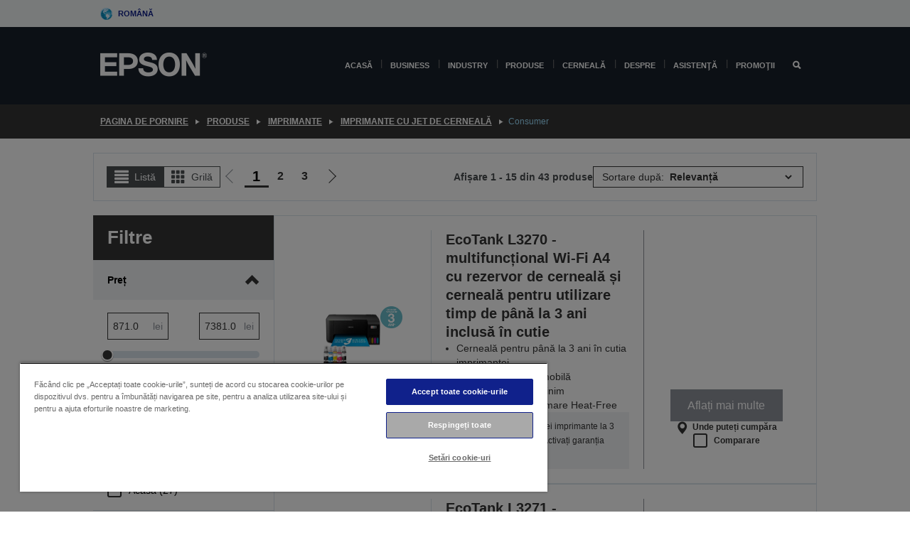

--- FILE ---
content_type: text/html;charset=UTF-8
request_url: https://www.epson.ro/ro_RO/produse/imprimante/inkjet/consumer/c/consumer
body_size: 32404
content:
<!DOCTYPE html>
 <html lang="ro-RO" dir="ltr">

<head>
    <title>
        Consumer | Imprimante cu jet de cerneal&#259; | Imprimante | Produse | Epson Rom&acirc;nia</title>

    <meta http-equiv="Content-Type" content="text/html; charset=utf-8"/>
    <meta http-equiv="X-UA-Compatible" content="IE=edge">
    <meta charset="utf-8">
    <meta name="viewport" content="width=device-width, initial-scale=1, minimum-scale=1">

    <link rel="preconnect" href="//i8.amplience.net">

    <link rel="dns-prefetch" href="//i8.amplience.net">
    <link rel="dns-prefetch" href="//c1.adis.ws">
    



 
     <link rel="canonical" href="https://www.epson.ro/ro_RO/produse/imprimante/inkjet/consumer/c/consumer" />
 
 
 
 
	
	     <link rel="alternate" hreflang="ro-ro" href="https://www.epson.ro/ro_RO/produse/imprimante/inkjet/consumer/c/consumer" />
	
	     <link rel="alternate" hreflang="de-at" href="https://www.epson.at/de_AT/produse/imprimante/inkjet/consumer/c/consumer" />
	
	     <link rel="alternate" hreflang="nl-be" href="https://www.epson.be/nl_BE/produse/imprimante/inkjet/consumer/c/consumer" />
	
	     <link rel="alternate" hreflang="fr-be" href="https://www.epson.be/fr_BE/produse/imprimante/inkjet/consumer/c/consumer" />
	
	     <link rel="alternate" hreflang="bg-bg" href="https://www.epson.bg/bg_BG/produse/imprimante/inkjet/consumer/c/consumer" />
	
	     <link rel="alternate" hreflang="de-ch" href="https://www.epson.ch/de_CH/produse/imprimante/inkjet/consumer/c/consumer" />
	
	     <link rel="alternate" hreflang="fr-ch" href="https://www.epson.ch/fr_CH/produse/imprimante/inkjet/consumer/c/consumer" />
	
	     <link rel="alternate" hreflang="it-ch" href="https://www.epson.ch/it_CH/produse/imprimante/inkjet/consumer/c/consumer" />
	
	     <link rel="alternate" hreflang="cs-cz" href="https://www.epson.cz/cs_CZ/produse/imprimante/inkjet/consumer/c/consumer" />
	
	     <link rel="alternate" hreflang="de-de" href="https://www.epson.de/de_DE/produse/imprimante/inkjet/consumer/c/consumer" />
	
	     <link rel="alternate" hreflang="da-dk" href="https://www.epson.dk/da_DK/produse/imprimante/inkjet/consumer/c/consumer" />
	
	     <link rel="alternate" hreflang="et-ee" href="https://www.epson.ee/et_EE/produse/imprimante/inkjet/consumer/c/consumer" />
	
	     <link rel="alternate" hreflang="es-es" href="https://www.epson.es/es_ES/produse/imprimante/inkjet/consumer/c/consumer" />
	
	     <link rel="alternate" hreflang="fi-fi" href="https://www.epson.fi/fi_FI/produse/imprimante/inkjet/consumer/c/consumer" />
	
	     <link rel="alternate" hreflang="fr-fr" href="https://www.epson.fr/fr_FR/produse/imprimante/inkjet/consumer/c/consumer" />
	
	     <link rel="alternate" hreflang="el-gr" href="https://www.epson.gr/el_GR/produse/imprimante/inkjet/consumer/c/consumer" />
	
	     <link rel="alternate" hreflang="hr-hr" href="https://www.epson.hr/hr_HR/produse/imprimante/inkjet/consumer/c/consumer" />
	
	     <link rel="alternate" hreflang="hu-hu" href="https://www.epson.hu/hu_HU/produse/imprimante/inkjet/consumer/c/consumer" />
	
	     <link rel="alternate" hreflang="en-ie" href="https://www.epson.ie/en_IE/produse/imprimante/inkjet/consumer/c/consumer" />
	
	     <link rel="alternate" hreflang="it-it" href="https://www.epson.it/it_IT/produse/imprimante/inkjet/consumer/c/consumer" />
	
	     <link rel="alternate" hreflang="lt-lt" href="https://www.epson.lt/lt_LT/produse/imprimante/inkjet/consumer/c/consumer" />
	
	     <link rel="alternate" hreflang="lv-lv" href="https://www.epson.lv/lv_LV/produse/imprimante/inkjet/consumer/c/consumer" />
	
	     <link rel="alternate" hreflang="mt-mt" href="https://www.epson.com.mt/mt_MT/produse/imprimante/inkjet/consumer/c/consumer" />
	
	     <link rel="alternate" hreflang="nl-nl" href="https://www.epson.nl/nl_NL/produse/imprimante/inkjet/consumer/c/consumer" />
	
	     <link rel="alternate" hreflang="no-no" href="https://www.epson.no/no_NO/produse/imprimante/inkjet/consumer/c/consumer" />
	
	     <link rel="alternate" hreflang="pl-pl" href="https://www.epson.pl/pl_PL/produse/imprimante/inkjet/consumer/c/consumer" />
	
	     <link rel="alternate" hreflang="pt-pt" href="https://www.epson.pt/pt_PT/produse/imprimante/inkjet/consumer/c/consumer" />
	
	     <link rel="alternate" hreflang="sr-rs" href="https://www.epson.rs/sr_RS/produse/imprimante/inkjet/consumer/c/consumer" />
	
	     <link rel="alternate" hreflang="sv-se" href="https://www.epson.se/sv_SE/produse/imprimante/inkjet/consumer/c/consumer" />
	
	     <link rel="alternate" hreflang="sl-si" href="https://www.epson.si/sl_SI/produse/imprimante/inkjet/consumer/c/consumer" />
	
	     <link rel="alternate" hreflang="sk-sk" href="https://www.epson.sk/sk_SK/produse/imprimante/inkjet/consumer/c/consumer" />
	
	     <link rel="alternate" hreflang="en-gb" href="https://www.epson.co.uk/en_GB/produse/imprimante/inkjet/consumer/c/consumer" />
	 
 <meta name="description" content="Pagina cu lista de produse pentru Consumer">
<meta name="robots" content="index,follow">
<meta property="og:type" content="website">
<meta property="og:locale" content="ro_RO">
<meta property="og:title" content="Consumer | Imprimante cu jet de cerneal&amp;#259; | Imprimante | Produse | Epson Rom&amp;acirc;nia">
<meta property="og:description" content="Pagina cu lista de produse pentru Consumer">
<meta property="og:url" content="https://www.epson.ro/ro_RO/produse/imprimante/inkjet/consumer/c/consumer">
<meta property="og:image" content="https://epsonemear.a.bigcontent.io/v1/static/logo">
<link rel="shortcut icon" type="image/x-icon" media="all" href="/_ui/responsive/common/images/favicon.ico" />
        <link rel="stylesheet" type="text/css" media="all" href="/_ui/responsive/theme-alpha/css/style.css?20260109.1"/>
<link link rel="preload" as="style" type="text/css" media="all" href="/wro/addons_responsive.css?20260109.1" onload="this.onload=null;this.rel='stylesheet'" />
		<noscript><link rel="stylesheet" href="/wro/addons_responsive.css?20260109.1"></noscript>
	<script src="https://cdn.cookielaw.org/scripttemplates/otSDKStub.js"
            type="text/javascript"
            charset="UTF-8"
            data-document-language="true"
            data-domain-script="d885a386-6d2b-4aac-8f4e-5090f78b81a2"></script>

    <script type="text/javascript">
        function OptanonWrapper() { }
    </script>
<script type="text/javascript" src="//assets.adobedtm.com/a31994d57928/f467133c647c/launch-5eb2666b3e55.min.js"></script>














<script type="text/javascript">
!function(att,raq,t){
  var version = "1";
  var supportOldBrowsers = false;
  att[raq]=att[raq]||[];var n=["init","send","setUser","addUserIdentity","setUserIdentities","addUserSegment","setUserSegments","addUserTrait","setUserTraits","clearUser"];if(!att.xo){att.xo={activity:{},init:function(e){att[raq].push(["init",e.activity])}};for(var r=0;r<n.length;r++)att.xo.activity[n[r]]=function(e){return function(i,r,s){att[raq].push([n[e],i,r,s])}}(r)}var s=document.createElement("script");s.type="text/javascript",s.async=!0,s.src=t+version+".min.js",(att.document.documentMode||supportOldBrowsers)&&(s.src=t+version+".compat.min.js");var a=document.getElementsByTagName("script")[0];a.parentNode.insertBefore(s,a)
}(window,"_attraqt","https://cdn.attraqt.io/xo.all-");
</script></head>

<body class="page-productGrid pageType-CategoryPage template-pages-category-productGridPage  smartedit-page-uid-productGrid smartedit-page-uuid-eyJpdGVtSWQiOiJwcm9kdWN0R3JpZCIsImNhdGFsb2dJZCI6ImVwc29uR2xvYmFsQ29udGVudENhdGFsb2ciLCJjYXRhbG9nVmVyc2lvbiI6Ik9ubGluZSJ9 smartedit-catalog-version-uuid-epsonGlobalContentCatalog/Online  language-ro_RO ">

    <div class="main">
			<div class="yCmsContentSlot">
</div><header class="js-mainHeader">
    <a href="#main" class="skip">Skip to main content</a>

    <nav role="navigation" aria-label="menu" class="navigation navigation--top hidden-xs hidden-sm">
        <div class="container-fluid">
            <div class="row">
                <div class="col-sm-12 col-md-12 p-0">
                    <div class="navigation-top js-navigation-top">
                        <div class="navigation-top__list">
                            <div class="navigation-top__list-item hidden-xs hidden-sm sub-navigation">
                                <div class="yCmsContentSlot siteSelectorSlot">
<div class="yCmsComponent ">
<div class="navigation-top__links-trigger navigation-top__links-trigger--site-selector hidden-xs hidden-sm js-site-selector-trigger" tabindex="0">
    Română</div>

<div class="site-selector js-site-selector-popup js-sub-navigation-nav sub-navigation__nav">
    <form id="command" class="site-selector__form js-site-selector-form" action="/ro_RO/site-change" method="post"><div class="site-selector__header clearfix">
            
             <legend class="site-selector__header-text">Regiune și limbă</legend>

           <button class="site-selector__header-btn btn btn-close js-close-site-selector" aria-hidden="true">
                <span aria-hidden="true" class="glyphicon glyphicon-remove"></span>
                <span class="sr-only">Înapoi</span>
            </button>
        </div>
        <div class="site-selector__content">
        
        
        <div class="form-group site-selector__form-group">
            <label for="siteSelectorCountrydesktop" class="site-selector__label form-group__label">Țara/regiunea</label>
            <select id="siteSelectorCountrydesktop" class="site-selector__select form-control js-site-selector" name="site">
                <option value="epson-at">Austria</option>
                        <option value="epson-be">Belgium</option>
                        <option value="epson-bg">Bulgaria</option>
                        <option value="epson-hr">Croatia</option>
                        <option value="epson-cz">Czech Republic</option>
                        <option value="epson-dk">Denmark</option>
                        <option value="epson-ee">Estonia</option>
                        <option value="epson-eu">Europe</option>
                        <option value="epson-fi">Finland</option>
                        <option value="epson-fr">France</option>
                        <option value="epson-de">Germany</option>
                        <option value="epson-gr">Greece</option>
                        <option value="epson-hu">Hungary</option>
                        <option value="epson-ie">Ireland</option>
                        <option value="epson-it">Italy</option>
                        <option value="epson-lv">Latvia</option>
                        <option value="epson-lt">Lithuania</option>
                        <option value="epson-mt">Malta</option>
                        <option value="epson-nl">Netherlands</option>
                        <option value="epson-no">Norway</option>
                        <option value="epson-pl">Poland</option>
                        <option value="epson-pt">Portugal</option>
                        <option value="epson-ro" selected="selected">România</option>
                        <option value="epson-rs">Serbia</option>
                        <option value="epson-sk">Slovakia</option>
                        <option value="epson-si">Slovenia</option>
                        <option value="epson-es">Spain</option>
                        <option value="epson-se">Sweden</option>
                        <option value="epson-ch">Switzerland</option>
                        <option value="epson-gb">United Kingdom</option>
                        </select>
        </div>

        <div class="form-group site-selector__form-group">
            <label for="siteSelectorLangdesktop" class="site-selector__label form-group__label">Limbă</label>
            <select id="siteSelectorLangdesktop" class="site-selector__select form-control js-language-selector" name="language">
                <option value="ro_RO" selected="selected">Română</option>
                        </select>
        </div>

        <button class="btn btn-primary" type="submit">Confirmare</button>
        
        <div class="site-selector__bottom">
            <p>Nu vă puteți găsi țara?</p>
            <a href="https://epson.com/">Vizitați Epson Global</a>
        </div>
        </div>
    <div>
<input type="hidden" name="CSRFToken" value="413a5f65-2d49-4d08-8c28-9d6d73602098" />
</div></form></div>
</div></div></div>
                        </div>
                        <ul class="navigation-top__list navigation-top__list--right">
                            </ul>
                    </div>
                </div>
            </div>
        </div>
    </nav>

    <div class="hidden-xs hidden-sm js-secondaryNavCompany collapse" id="accNavComponentDesktopTwo">
        <ul class="nav__links js-nav__links js-my-account-title" data-title="Contul meu">
            </ul>
    </div>

    <nav aria-label="Mobile navigation"
         class="navigation navigation--middle js-navigation--middle visible-xs visible-sm">
         <input type="hidden" value="false" id="transactionalValue" />
        <div class="container-fluid">
            <div class="row">
                <div class="text-left col-xs-3">
                    <button class="navigation__btn navigation__hamburger js-toggle-sm-navigation" type="button">
                        <span aria-hidden="true"
                              class="navigation__hamburger-item navigation__hamburger-item--icon icon-hamburger"></span>
                        <span class="navigation__hamburger-item--txt">Meniu</span>
                    </button>
                </div>
                <div class="text-center col-xs-6">
                    <div class="navigation__logo js-mobile-logo">
                        </div>
                </div>
                <div class="pl-0 col-xs-3">
                    <div class="row tab-row">
                        <div class="text-right search-right">
                            <button class="navigation__btn navigation__btn--mobile js-toggle-xs-search" type="button">
                                    <span class="sr-only">Căutare</span>
                                    <span aria-hidden="true" class="glyphicon glyphicon-search js-xs-search-icon"></span>
                                    <span aria-hidden="true" class="glyphicon glyphicon-close js-xs-close-icon display-none"></span>
                                </button>
                            </div>
                        </div>
                </div>
            </div>
        </div>
    </nav>
    <a id="skiptonavigation"></a>
    <nav class="navigation navigation--bottom js_navigation--bottom js-enquire-offcanvas-navigation" role="navigation">
		<div class="js-offcanvas-site-selector hidden-md hidden-lg">
			<div class="yCmsContentSlot siteSelectorSlot">
<div class="yCmsComponent ">
<div class="navigation-top__links-trigger navigation-top__links-trigger--site-selector hidden-xs hidden-sm js-site-selector-trigger" tabindex="0">
    Română</div>

<div class="site-selector js-site-selector-popup js-sub-navigation-nav sub-navigation__nav">
    <form id="command" class="site-selector__form js-site-selector-form" action="/ro_RO/site-change" method="post"><div class="site-selector__header clearfix">
            
             <legend class="site-selector__header-text">Regiune și limbă</legend>

           <button class="site-selector__header-btn btn btn-close js-close-site-selector" aria-hidden="true">
                <span aria-hidden="true" class="glyphicon glyphicon-remove"></span>
                <span class="sr-only">Înapoi</span>
            </button>
        </div>
        <div class="site-selector__content">
        
        
        <div class="form-group site-selector__form-group">
            <label for="siteSelectorCountrymobile" class="site-selector__label form-group__label">Țara/regiunea</label>
            <select id="siteSelectorCountrymobile" class="site-selector__select form-control js-site-selector" name="site">
                <option value="epson-at">Austria</option>
                        <option value="epson-be">Belgium</option>
                        <option value="epson-bg">Bulgaria</option>
                        <option value="epson-hr">Croatia</option>
                        <option value="epson-cz">Czech Republic</option>
                        <option value="epson-dk">Denmark</option>
                        <option value="epson-ee">Estonia</option>
                        <option value="epson-eu">Europe</option>
                        <option value="epson-fi">Finland</option>
                        <option value="epson-fr">France</option>
                        <option value="epson-de">Germany</option>
                        <option value="epson-gr">Greece</option>
                        <option value="epson-hu">Hungary</option>
                        <option value="epson-ie">Ireland</option>
                        <option value="epson-it">Italy</option>
                        <option value="epson-lv">Latvia</option>
                        <option value="epson-lt">Lithuania</option>
                        <option value="epson-mt">Malta</option>
                        <option value="epson-nl">Netherlands</option>
                        <option value="epson-no">Norway</option>
                        <option value="epson-pl">Poland</option>
                        <option value="epson-pt">Portugal</option>
                        <option value="epson-ro" selected="selected">România</option>
                        <option value="epson-rs">Serbia</option>
                        <option value="epson-sk">Slovakia</option>
                        <option value="epson-si">Slovenia</option>
                        <option value="epson-es">Spain</option>
                        <option value="epson-se">Sweden</option>
                        <option value="epson-ch">Switzerland</option>
                        <option value="epson-gb">United Kingdom</option>
                        </select>
        </div>

        <div class="form-group site-selector__form-group">
            <label for="siteSelectorLangmobile" class="site-selector__label form-group__label">Limbă</label>
            <select id="siteSelectorLangmobile" class="site-selector__select form-control js-language-selector" name="language">
                <option value="ro_RO" selected="selected">Română</option>
                        </select>
        </div>

        <button class="btn btn-primary" type="submit">Confirmare</button>
        
        <div class="site-selector__bottom">
            <p>Nu vă puteți găsi țara?</p>
            <a href="https://epson.com/">Vizitați Epson Global</a>
        </div>
        </div>
    <div>
<input type="hidden" name="CSRFToken" value="413a5f65-2d49-4d08-8c28-9d6d73602098" />
</div></form></div>
</div></div><div class="js-offcanvas-overlay overlay"></div>
		</div>
		<ul class="sticky-nav-top hidden-lg hidden-md js-sticky-user-group hidden-md hidden-lg">
			</ul>
		<div class="container-fluid">
			<div class="row">
				<div class="col-xs-4 col-md-2 navigation__column navigation__column--logo hidden-xs hidden-sm site-logo js-site-logo">
					<div class="yCmsComponent yComponentWrapper">
<div class="banner">

		<a class="banner__link" href="/ro_RO/">
						<img class="banner__img" title="Epson" 
						alt="Epson" src="/medias/sys_master/images/h07/h21/9291547803678/logo/logo.png">
					</a>
				</div></div></div>
				<div class="col-xs-12 col-md-10 navigation__column navigation__column--links js-relative-parent">
					<ul class=" navigation__list navigation__list--offcanvas js-offcanvas-links ">
						<li class="navigation__list-item   js-enquire-has-sub">
								<span class="navigation__trigger navigation__trigger--arrow js-enquire-sub-trigger"
												data-layer-track="mega_menu_click"
data-layer-on="click"
data-layer-name="top-selection-cmsitem_00145592"
data-layer-data="{ &#034;megamenu_item_top_selection&#034;: &#034;Acasă&#034; }"
>
										<a aria-expanded="false" href="/ro_RO/for-home">Acasă</a></span>
								<div class="navigation-sub navigation-sub--one navigation__sub js_sub__navigation js-nav-height col-md-3 col-lg-2">

										<div class="navigation-sub__nodes col-md-12">
														<div class="navigation-sub__nodes-title">Home links RO</div>
														<ul class="navigation-sub__list js-sub-nested-navigation js-menu-aim has-title">
															<li class="navigation-sub__list-item navigation-sub__list-item--back">
																<a class="navigation-sub__back js-enquire-sub-close hidden-md hidden-lg navigation__back-icon glyphicon glyphicon-chevron-left back-text" role="button" href="#">
																	Înapoi</a>
															</li>

															<li class="navigation-sub__list-item" data-layer-alias="top-selection-cmsitem_00145592"
>
																<span class="yCmsComponent navigation-sub__link-parent hidden-md hidden-lg">
<a aria-expanded="false" href="/ro_RO/for-home">Acasă</a></span><li class="navigation-sub__list-item  js-enquire-nested-has-sub">
																				<span class="navigation-sub__trigger navigation-sub__trigger--arrow js-enquire-nested-sub-trigger"
																							data-layer-extend="top-selection-cmsitem_00145592"
data-layer-name="second-selection-cmsitem_00145621"
data-layer-data="{ &#034;megamenu_item_second_selection&#034;: &#034;Imprimante&#034; }"
>
																					<a aria-expanded="false" href="/ro_RO/c/consumer">Imprimante</a></span>
																				<div class="navigation-sub-sub navigation__sub js-nav-height js_sub_sub__navigation col-md-3 col-lg-2">

																					<div class="navigation-sub-sub__nodes col-md-12">
																						<ul class="navigation-sub-sub__list has-title">

																							<li class="navigation-sub-sub__list-item navigation-sub-sub__list-item--back">
																								<a class="navigation-sub-sub__back js-enquire-nested-sub-close hidden-md hidden-lg navigation__back-icon glyphicon glyphicon-chevron-left back-text" role="button" href="#">
																									Înapoi</a>
																							</li>

																							<li class="navigation-sub-sub__list-item" data-layer-alias="second-selection-cmsitem_00145621"
>
																								<span class="yCmsComponent navigation-sub-sub__link-parent hidden-md hidden-lg">
<a aria-expanded="false" href="/ro_RO/c/consumer">Imprimante</a></span></li>
																							<li class="navigation-sub-sub__list-item" data-layer-extend="second-selection-cmsitem_00145621"
data-layer-data="{ &#034;megamenu_item_third_selection&#034;: &#034;EcoTank &#034; }"
>
																											<a aria-expanded="false" href="/ro_RO/for-home/ecotank">EcoTank </a></li>
																									<li class="navigation-sub-sub__list-item" data-layer-extend="second-selection-cmsitem_00145621"
data-layer-data="{ &#034;megamenu_item_third_selection&#034;: &#034;Mono EcoTank&#034; }"
>
																											<a aria-expanded="false" href="/ro_RO/ecotank-mono-printers">Mono EcoTank</a></li>
																									<li class="navigation-sub-sub__list-item" data-layer-extend="second-selection-cmsitem_00145621"
data-layer-data="{ &#034;megamenu_item_third_selection&#034;: &#034;EcoTank for Business&#034; }"
>
																											<a aria-expanded="false" href="/ro_RO/ecotank-business-printers">EcoTank for Business</a></li>
																									<li class="navigation-sub-sub__list-item" data-layer-extend="second-selection-cmsitem_00145621"
data-layer-data="{ &#034;megamenu_item_third_selection&#034;: &#034;Workforce Series&#034; }"
>
																											<a aria-expanded="false" href="/ro_RO/for-home/home-office">Workforce Series</a></li>
																									<li class="navigation-sub-sub__list-item" data-layer-extend="second-selection-cmsitem_00145621"
data-layer-data="{ &#034;megamenu_item_third_selection&#034;: &#034;Expression Series&#034; }"
>
																											<a aria-expanded="false" href="/ro_RO/for-home/expression-printers">Expression Series</a></li>
																									<li class="navigation-sub-sub__list-item" data-layer-extend="second-selection-cmsitem_00145621"
data-layer-data="{ &#034;megamenu_item_third_selection&#034;: &#034;Monthly ink plan&#034; }"
>
																											<a aria-expanded="false" href="/ro_RO/readyprint">Monthly ink plan</a></li>
																									<li class="navigation-sub-sub__list-item" data-layer-extend="second-selection-cmsitem_00145621"
data-layer-data="{ &#034;megamenu_item_third_selection&#034;: &#034;Instrument căutare cerneală&#034; }"
>
																											<a aria-expanded="false" href="/ro_RO/inkfinder">Instrument căutare cerneală</a></li>
																									<li class="navigation-sub-sub__list-item" data-layer-extend="second-selection-cmsitem_00145621"
data-layer-data="{ &#034;megamenu_item_third_selection&#034;: &#034;Cerneală originală&#034; }"
>
																											<a aria-expanded="false" href="/ro_RO/consumables/genuine-inks">Cerneală originală</a></li>
																									<li class="navigation-sub-sub__list-item" data-layer-extend="second-selection-cmsitem_00145621"
data-layer-data="{ &#034;megamenu_item_third_selection&#034;: &#034;Cerneală Claria&#034; }"
>
																											<a aria-expanded="false" href="/ro_RO/consumables/claria-ink">Cerneală Claria</a></li>
																									</ul>
																					</div>
																				</div>
																			</li>
																		<li class="navigation-sub__list-item  js-enquire-nested-has-sub">
																				<span class="navigation-sub__trigger navigation-sub__trigger--arrow js-enquire-nested-sub-trigger"
																							data-layer-extend="top-selection-cmsitem_00145592"
data-layer-name="second-selection-cmsitem_00145647"
data-layer-data="{ &#034;megamenu_item_second_selection&#034;: &#034;Proiectoare&#034; }"
>
																					<a aria-expanded="false" href="/ro_RO/for-home/home-cinema">Proiectoare</a></span>
																				<div class="navigation-sub-sub navigation__sub js-nav-height js_sub_sub__navigation col-md-3 col-lg-2">

																					<div class="navigation-sub-sub__nodes col-md-12">
																						<ul class="navigation-sub-sub__list has-title">

																							<li class="navigation-sub-sub__list-item navigation-sub-sub__list-item--back">
																								<a class="navigation-sub-sub__back js-enquire-nested-sub-close hidden-md hidden-lg navigation__back-icon glyphicon glyphicon-chevron-left back-text" role="button" href="#">
																									Înapoi</a>
																							</li>

																							<li class="navigation-sub-sub__list-item" data-layer-alias="second-selection-cmsitem_00145647"
>
																								<span class="yCmsComponent navigation-sub-sub__link-parent hidden-md hidden-lg">
<a aria-expanded="false" href="/ro_RO/for-home/home-cinema">Proiectoare</a></span></li>
																							<li class="navigation-sub-sub__list-item" data-layer-extend="second-selection-cmsitem_00145647"
data-layer-data="{ &#034;megamenu_item_third_selection&#034;: &#034;Lifestudio: Proiectoare inteligente portabile&#034; }"
>
																											<a aria-expanded="false" href="/ro_RO/for-home/home-cinema/portable-smart-projectors">Lifestudio: Proiectoare inteligente portabile</a></li>
																									<li class="navigation-sub-sub__list-item" data-layer-extend="second-selection-cmsitem_00145647"
data-layer-data="{ &#034;megamenu_item_third_selection&#034;: &#034;Lifestudio: Proiectoare inteligente cu distanță ultra-scurtă de proiecție&#034; }"
>
																											<a aria-expanded="false" href="/ro_RO/for-home/home-cinema/ultra-short-throw-smart-projectors">Lifestudio: Proiectoare inteligente cu distanță ultra-scurtă de proiecție</a></li>
																									<li class="navigation-sub-sub__list-item" data-layer-extend="second-selection-cmsitem_00145647"
data-layer-data="{ &#034;megamenu_item_third_selection&#034;: &#034;Epiqvision: Proiector laser&#034; }"
>
																											<a aria-expanded="false" href="/ro_RO/epiqvision">Epiqvision: Proiector laser</a></li>
																									<li class="navigation-sub-sub__list-item" data-layer-extend="second-selection-cmsitem_00145647"
data-layer-data="{ &#034;megamenu_item_third_selection&#034;: &#034;Proiectoare inteligente mini și portabile&#034; }"
>
																											<a aria-expanded="false" href="/ro_RO/for-home/home-cinema/mini-smart-projectors">Proiectoare inteligente mini și portabile</a></li>
																									<li class="navigation-sub-sub__list-item" data-layer-extend="second-selection-cmsitem_00145647"
data-layer-data="{ &#034;megamenu_item_third_selection&#034;: &#034;Home Cinema&#034; }"
>
																											<a aria-expanded="false" href="/ro_RO/products/projector/home-cinema/c/homecinema">Home Cinema</a></li>
																									<li class="navigation-sub-sub__list-item" data-layer-extend="second-selection-cmsitem_00145647"
data-layer-data="{ &#034;megamenu_item_third_selection&#034;: &#034;Jocuri&#034; }"
>
																											<a aria-expanded="false" href="/ro_RO/for-home/gaming">Jocuri</a></li>
																									<li class="navigation-sub-sub__list-item" data-layer-extend="second-selection-cmsitem_00145647"
data-layer-data="{ &#034;megamenu_item_third_selection&#034;: &#034;Proiectoare laser profesionale pentru acasă&#034; }"
>
																											<a aria-expanded="false" href="/ro_RO/for-home/home-cinema/professional-home-projectors">Proiectoare laser profesionale pentru acasă</a></li>
																									<li class="navigation-sub-sub__list-item" data-layer-extend="second-selection-cmsitem_00145647"
data-layer-data="{ &#034;megamenu_item_third_selection&#034;: &#034;Proiectoare pentru biroul de acasă&#034; }"
>
																											<a aria-expanded="false" href="/ro_RO/produse/projector/c/projector?q&#61;%3Arelevance%3Afhq%3A%252F%252Fcatalog01%252Fro_RO%252Fcategories%253C%257Bcatalog01_categories_projector%257D%252Froomtypeapplication%253E%257Bhomeoffice%257D&amp;page&#61;0">Proiectoare pentru biroul de acasă</a></li>
																									<li class="navigation-sub-sub__list-item" data-layer-extend="second-selection-cmsitem_00145647"
data-layer-data="{ &#034;megamenu_item_third_selection&#034;: &#034;Opțiuni și accesorii&#034; }"
>
																											<a aria-expanded="false" href="/ro_RO/products/options/projector-accessories/c/standard">Opțiuni și accesorii</a></li>
																									<li class="navigation-sub-sub__list-item" data-layer-extend="second-selection-cmsitem_00145647"
data-layer-data="{ &#034;megamenu_item_third_selection&#034;: &#034;Toate produsele de divertisment pentru acasă&#034; }"
>
																											<a aria-expanded="false" href="/ro_RO/products/projector/home-cinema/c/homecinema">Toate produsele de divertisment pentru acasă</a></li>
																									</ul>
																					</div>
																				</div>
																			</li>
																		<li class="navigation-sub__list-item ">
																				<span class="navigation-sub__trigger  js-enquire-nested-sub-trigger"
																							data-layer-extend="top-selection-cmsitem_00145592"
data-layer-name="second-selection-cmsitem_00631122"
data-layer-data="{ &#034;megamenu_item_second_selection&#034;: &#034;Scanere&#034; }"
>
																					<a aria-expanded="false" href="/ro_RO/c/consumerscanner">Scanere</a></span>
																				<div class="navigation-sub-sub navigation__sub js-nav-height js_sub_sub__navigation col-md-3 col-lg-2">

																					<div class="navigation-sub-sub__nodes col-md-12">
																						<ul class="navigation-sub-sub__list has-title">

																							<li class="navigation-sub-sub__list-item navigation-sub-sub__list-item--back">
																								<a class="navigation-sub-sub__back js-enquire-nested-sub-close hidden-md hidden-lg navigation__back-icon glyphicon glyphicon-chevron-left back-text" role="button" href="#">
																									Înapoi</a>
																							</li>

																							<li class="navigation-sub-sub__list-item" data-layer-alias="second-selection-cmsitem_00631122"
>
																								<span class="yCmsComponent navigation-sub-sub__link-parent hidden-md hidden-lg">
<a aria-expanded="false" href="/ro_RO/c/consumerscanner">Scanere</a></span></li>
																							</ul>
																					</div>
																				</div>
																			</li>
																		<li class="navigation-sub__list-item  js-enquire-nested-has-sub">
																				<span class="navigation-sub__trigger navigation-sub__trigger--arrow js-enquire-nested-sub-trigger"
																							data-layer-extend="top-selection-cmsitem_00145592"
data-layer-name="second-selection-cmsitem_00145659"
data-layer-data="{ &#034;megamenu_item_second_selection&#034;: &#034;Produse pentru acasă &#034; }"
>
																					<a style="cursor:default" aria-expanded="false">Produse pentru acasă </a></span>
																				<div class="navigation-sub-sub navigation__sub js-nav-height js_sub_sub__navigation col-md-3 col-lg-2">

																					<div class="navigation-sub-sub__nodes col-md-12">
																						<ul class="navigation-sub-sub__list has-title">

																							<li class="navigation-sub-sub__list-item navigation-sub-sub__list-item--back">
																								<a class="navigation-sub-sub__back js-enquire-nested-sub-close hidden-md hidden-lg navigation__back-icon glyphicon glyphicon-chevron-left back-text" role="button" href="#">
																									Înapoi</a>
																							</li>

																							<li class="navigation-sub-sub__list-item" data-layer-alias="second-selection-cmsitem_00145659"
>
																								<span class="yCmsComponent navigation-sub-sub__link-parent hidden-md hidden-lg">
<a style="cursor:default" aria-expanded="false">Produse pentru acasă </a></span></li>
																							<li class="navigation-sub-sub__list-item" data-layer-extend="second-selection-cmsitem_00145659"
data-layer-data="{ &#034;megamenu_item_third_selection&#034;: &#034;EcoTank&#034; }"
>
																											<a aria-expanded="false" href="/ro_RO/for-home/ecotank">EcoTank</a></li>
																									<li class="navigation-sub-sub__list-item" data-layer-extend="second-selection-cmsitem_00145659"
data-layer-data="{ &#034;megamenu_item_third_selection&#034;: &#034;Imprimante&#034; }"
>
																											<a aria-expanded="false" href="/ro_RO/c/consumer">Imprimante</a></li>
																									<li class="navigation-sub-sub__list-item" data-layer-extend="second-selection-cmsitem_00145659"
data-layer-data="{ &#034;megamenu_item_third_selection&#034;: &#034;Proiectoare&#034; }"
>
																											<a aria-expanded="false" href="/ro_RO/c/homecinema">Proiectoare</a></li>
																									<li class="navigation-sub-sub__list-item" data-layer-extend="second-selection-cmsitem_00145659"
data-layer-data="{ &#034;megamenu_item_third_selection&#034;: &#034;Scanere&#034; }"
>
																											<a aria-expanded="false" href="/ro_RO/c/consumerscanner">Scanere</a></li>
																									<li class="navigation-sub-sub__list-item" data-layer-extend="second-selection-cmsitem_00145659"
data-layer-data="{ &#034;megamenu_item_third_selection&#034;: &#034;Smart Glasses&#034; }"
>
																											<a aria-expanded="false" href="/ro_RO/products/smart-glasses/see-through-mobile-viewer/moverio-bt-40/p/31095">Smart Glasses</a></li>
																									<li class="navigation-sub-sub__list-item" data-layer-extend="second-selection-cmsitem_00145659"
data-layer-data="{ &#034;megamenu_item_third_selection&#034;: &#034;Instrument căutare cerneală&#034; }"
>
																											<a aria-expanded="false" href="/ro_RO/inkfinder">Instrument căutare cerneală</a></li>
																									<li class="navigation-sub-sub__list-item" data-layer-extend="second-selection-cmsitem_00145659"
data-layer-data="{ &#034;megamenu_item_third_selection&#034;: &#034;Instrument căutare hârtie&#034; }"
>
																											<a aria-expanded="false" href="/ro_RO/c/paper">Instrument căutare hârtie</a></li>
																									</ul>
																					</div>
																				</div>
																			</li>
																		<li class="navigation-sub__list-item  js-enquire-nested-has-sub">
																				<span class="navigation-sub__trigger navigation-sub__trigger--arrow js-enquire-nested-sub-trigger"
																							data-layer-extend="top-selection-cmsitem_00145592"
data-layer-name="second-selection-cmsitem_00145686"
data-layer-data="{ &#034;megamenu_item_second_selection&#034;: &#034;Aplicaţii şi servicii pentru acasă&#034; }"
>
																					<a style="cursor:default" aria-expanded="false">Aplicaţii şi servicii pentru acasă</a></span>
																				<div class="navigation-sub-sub navigation__sub js-nav-height js_sub_sub__navigation col-md-3 col-lg-2">

																					<div class="navigation-sub-sub__nodes col-md-12">
																						<ul class="navigation-sub-sub__list has-title">

																							<li class="navigation-sub-sub__list-item navigation-sub-sub__list-item--back">
																								<a class="navigation-sub-sub__back js-enquire-nested-sub-close hidden-md hidden-lg navigation__back-icon glyphicon glyphicon-chevron-left back-text" role="button" href="#">
																									Înapoi</a>
																							</li>

																							<li class="navigation-sub-sub__list-item" data-layer-alias="second-selection-cmsitem_00145686"
>
																								<span class="yCmsComponent navigation-sub-sub__link-parent hidden-md hidden-lg">
<a style="cursor:default" aria-expanded="false">Aplicaţii şi servicii pentru acasă</a></span></li>
																							<li class="navigation-sub-sub__list-item" data-layer-extend="second-selection-cmsitem_00145686"
data-layer-data="{ &#034;megamenu_item_third_selection&#034;: &#034;Epson Connect&#034; }"
>
																											<a aria-expanded="false" href="/ro_RO/apps-software/epson-connect">Epson Connect</a></li>
																									</ul>
																					</div>
																				</div>
																			</li>
																		<li class="navigation-sub__list-item  js-enquire-nested-has-sub">
																				<span class="navigation-sub__trigger navigation-sub__trigger--arrow js-enquire-nested-sub-trigger"
																							data-layer-extend="top-selection-cmsitem_00145592"
data-layer-name="second-selection-cmsitem_00145693"
data-layer-data="{ &#034;megamenu_item_second_selection&#034;: &#034;Promoţii&#034; }"
>
																					<a aria-expanded="false" href="/ro_RO/promotions">Promoţii</a></span>
																				<div class="navigation-sub-sub navigation__sub js-nav-height js_sub_sub__navigation col-md-3 col-lg-2">

																					<div class="navigation-sub-sub__nodes col-md-12">
																						<ul class="navigation-sub-sub__list has-title">

																							<li class="navigation-sub-sub__list-item navigation-sub-sub__list-item--back">
																								<a class="navigation-sub-sub__back js-enquire-nested-sub-close hidden-md hidden-lg navigation__back-icon glyphicon glyphicon-chevron-left back-text" role="button" href="#">
																									Înapoi</a>
																							</li>

																							<li class="navigation-sub-sub__list-item" data-layer-alias="second-selection-cmsitem_00145693"
>
																								<span class="yCmsComponent navigation-sub-sub__link-parent hidden-md hidden-lg">
<a aria-expanded="false" href="/ro_RO/promotions">Promoţii</a></span></li>
																							<li class="navigation-sub-sub__list-item" data-layer-extend="second-selection-cmsitem_00145693"
data-layer-data="{ &#034;megamenu_item_third_selection&#034;: &#034;Garanţie Epson extinsă&#034; }"
>
																											<a aria-expanded="false" href="/ro_RO/promotions/extended-warranty">Garanţie Epson extinsă</a></li>
																									<li class="navigation-sub-sub__list-item" data-layer-extend="second-selection-cmsitem_00145693"
data-layer-data="{ &#034;megamenu_item_third_selection&#034;: &#034;Online Sale&#034; }"
>
																											<a aria-expanded="false" href="/ro_RO/store-promotions">Online Sale</a></li>
																									</ul>
																					</div>
																				</div>
																			</li>
																		</li>
														</ul>
													</div>
												</div>
								</li>
						<li class="navigation__list-item  navigation__list-item--pipe js-enquire-has-sub">
								<span class="navigation__trigger navigation__trigger--arrow js-enquire-sub-trigger"
												data-layer-track="mega_menu_click"
data-layer-on="click"
data-layer-name="top-selection-cmsitem_00146054"
data-layer-data="{ &#034;megamenu_item_top_selection&#034;: &#034;Business&#034; }"
>
										<a aria-expanded="false" href="/ro_RO/verticals">Business</a></span>
								<div class="navigation-sub navigation-sub--one navigation__sub js_sub__navigation js-nav-height col-md-3 col-lg-2">

										<div class="navigation-sub__nodes col-md-12">
														<div class="navigation-sub__nodes-title">Business links RO</div>
														<ul class="navigation-sub__list js-sub-nested-navigation js-menu-aim has-title">
															<li class="navigation-sub__list-item navigation-sub__list-item--back">
																<a class="navigation-sub__back js-enquire-sub-close hidden-md hidden-lg navigation__back-icon glyphicon glyphicon-chevron-left back-text" role="button" href="#">
																	Înapoi</a>
															</li>

															<li class="navigation-sub__list-item" data-layer-alias="top-selection-cmsitem_00146054"
>
																<span class="yCmsComponent navigation-sub__link-parent hidden-md hidden-lg">
<a aria-expanded="false" href="/ro_RO/verticals">Business</a></span><li class="navigation-sub__list-item  js-enquire-nested-has-sub">
																				<span class="navigation-sub__trigger navigation-sub__trigger--arrow js-enquire-nested-sub-trigger"
																							data-layer-extend="top-selection-cmsitem_00146054"
data-layer-name="second-selection-cmsitem_00146094"
data-layer-data="{ &#034;megamenu_item_second_selection&#034;: &#034;Imprimante Business&#034; }"
>
																					<a aria-expanded="false" href="/ro_RO/verticals/business-printing-solutions">Imprimante Business</a></span>
																				<div class="navigation-sub-sub navigation__sub js-nav-height js_sub_sub__navigation col-md-3 col-lg-2">

																					<div class="navigation-sub-sub__nodes col-md-12">
																						<ul class="navigation-sub-sub__list has-title">

																							<li class="navigation-sub-sub__list-item navigation-sub-sub__list-item--back">
																								<a class="navigation-sub-sub__back js-enquire-nested-sub-close hidden-md hidden-lg navigation__back-icon glyphicon glyphicon-chevron-left back-text" role="button" href="#">
																									Înapoi</a>
																							</li>

																							<li class="navigation-sub-sub__list-item" data-layer-alias="second-selection-cmsitem_00146094"
>
																								<span class="yCmsComponent navigation-sub-sub__link-parent hidden-md hidden-lg">
<a aria-expanded="false" href="/ro_RO/verticals/business-printing-solutions">Imprimante Business</a></span></li>
																							<li class="navigation-sub-sub__list-item" data-layer-extend="second-selection-cmsitem_00146094"
data-layer-data="{ &#034;megamenu_item_third_selection&#034;: &#034;Imprimante desktop&#034; }"
>
																											<a aria-expanded="false" href="/ro_RO/products/printers/inkjet/c/inkjet?q&#61;:newest-first:specsCategory:office&amp;text&#61;">Imprimante desktop</a></li>
																									<li class="navigation-sub-sub__list-item" data-layer-extend="second-selection-cmsitem_00146094"
data-layer-data="{ &#034;megamenu_item_third_selection&#034;: &#034;Imprimante pentru grupuri de lucru medii&#034; }"
>
																											<a aria-expanded="false" href="/ro_RO/verticals/workforce-pro-series">Imprimante pentru grupuri de lucru medii</a></li>
																									<li class="navigation-sub-sub__list-item" data-layer-extend="second-selection-cmsitem_00146094"
data-layer-data="{ &#034;megamenu_item_third_selection&#034;: &#034;Imprimante pentru departamente mari&#034; }"
>
																											<a aria-expanded="false" href="/ro_RO/verticals/workforce-enterprise">Imprimante pentru departamente mari</a></li>
																									<li class="navigation-sub-sub__list-item" data-layer-extend="second-selection-cmsitem_00146094"
data-layer-data="{ &#034;megamenu_item_third_selection&#034;: &#034;Sistem de Pungi de Cerneală Înlocuibile&#034; }"
>
																											<a aria-expanded="false" href="https://www.epson.ro/ro_RO/verticals/workforce-pro-rips">Sistem de Pungi de Cerneală Înlocuibile</a></li>
																									<li class="navigation-sub-sub__list-item" data-layer-extend="second-selection-cmsitem_00146094"
data-layer-data="{ &#034;megamenu_item_third_selection&#034;: &#034;Imprimante de format mare&#034; }"
>
																											<a aria-expanded="false" href="/ro_RO/verticals/business-solutions-for-professional-graphics">Imprimante de format mare</a></li>
																									<li class="navigation-sub-sub__list-item" data-layer-extend="second-selection-cmsitem_00146094"
data-layer-data="{ &#034;megamenu_item_third_selection&#034;: &#034;Imprimante POS (Point-of-Sale)&#034; }"
>
																											<a aria-expanded="false" href="/ro_RO/verticals/business-solutions-for-retail/pos-printers">Imprimante POS (Point-of-Sale)</a></li>
																									<li class="navigation-sub-sub__list-item" data-layer-extend="second-selection-cmsitem_00146094"
data-layer-data="{ &#034;megamenu_item_third_selection&#034;: &#034;Imprimantă color pentru etichete&#034; }"
>
																											<a aria-expanded="false" href="/ro_RO/verticals/business-solutions-for-professional-graphics/colorworks">Imprimantă color pentru etichete</a></li>
																									<li class="navigation-sub-sub__list-item" data-layer-extend="second-selection-cmsitem_00146094"
data-layer-data="{ &#034;megamenu_item_third_selection&#034;: &#034;Imprimante pentru etichete&#034; }"
>
																											<a aria-expanded="false" href="/ro_RO/verticals/business-solutions-for-professional-graphics/packaging-labelling/label-printers">Imprimante pentru etichete</a></li>
																									<li class="navigation-sub-sub__list-item" data-layer-extend="second-selection-cmsitem_00146094"
data-layer-data="{ &#034;megamenu_item_third_selection&#034;: &#034;Imprimante matriciale&#034; }"
>
																											<a aria-expanded="false" href="/ro_RO/products/printers/dot-matrix/c/dotmatrix">Imprimante matriciale</a></li>
																									<li class="navigation-sub-sub__list-item" data-layer-extend="second-selection-cmsitem_00146094"
data-layer-data="{ &#034;megamenu_item_third_selection&#034;: &#034;Imprimante Foto Comerciale&#034; }"
>
																											<a aria-expanded="false" href="/ro_RO/verticals/business-solutions-for-professional-graphics/commercial-equipment">Imprimante Foto Comerciale</a></li>
																									<li class="navigation-sub-sub__list-item" data-layer-extend="second-selection-cmsitem_00146094"
data-layer-data="{ &#034;megamenu_item_third_selection&#034;: &#034;Tehnologie Heat-Free&#034; }"
>
																											<a aria-expanded="false" href="/ro_RO/heat-free-technology">Tehnologie Heat-Free</a></li>
																									</ul>
																					</div>
																				</div>
																			</li>
																		<li class="navigation-sub__list-item  js-enquire-nested-has-sub">
																				<span class="navigation-sub__trigger navigation-sub__trigger--arrow js-enquire-nested-sub-trigger"
																							data-layer-extend="top-selection-cmsitem_00146054"
data-layer-name="second-selection-cmsitem_00146126"
data-layer-data="{ &#034;megamenu_item_second_selection&#034;: &#034;Proiectoare de afaceri&#034; }"
>
																					<a aria-expanded="false" href="/ro_RO/verticals/business-projectors">Proiectoare de afaceri</a></span>
																				<div class="navigation-sub-sub navigation__sub js-nav-height js_sub_sub__navigation col-md-3 col-lg-2">

																					<div class="navigation-sub-sub__nodes col-md-12">
																						<ul class="navigation-sub-sub__list has-title">

																							<li class="navigation-sub-sub__list-item navigation-sub-sub__list-item--back">
																								<a class="navigation-sub-sub__back js-enquire-nested-sub-close hidden-md hidden-lg navigation__back-icon glyphicon glyphicon-chevron-left back-text" role="button" href="#">
																									Înapoi</a>
																							</li>

																							<li class="navigation-sub-sub__list-item" data-layer-alias="second-selection-cmsitem_00146126"
>
																								<span class="yCmsComponent navigation-sub-sub__link-parent hidden-md hidden-lg">
<a aria-expanded="false" href="/ro_RO/verticals/business-projectors">Proiectoare de afaceri</a></span></li>
																							<li class="navigation-sub-sub__list-item" data-layer-extend="second-selection-cmsitem_00146126"
data-layer-data="{ &#034;megamenu_item_third_selection&#034;: &#034;Proiectoare instalabile&#034; }"
>
																											<a aria-expanded="false" href="/ro_RO/verticals/installation-projectors">Proiectoare instalabile</a></li>
																									<li class="navigation-sub-sub__list-item" data-layer-extend="second-selection-cmsitem_00146126"
data-layer-data="{ &#034;megamenu_item_third_selection&#034;: &#034;Artă și divertisment&#034; }"
>
																											<a aria-expanded="false" href="/ro_RO/verticals/business-solutions-for-leisure/arts-and-entertainment-projectors">Artă și divertisment</a></li>
																									<li class="navigation-sub-sub__list-item" data-layer-extend="second-selection-cmsitem_00146126"
data-layer-data="{ &#034;megamenu_item_third_selection&#034;: &#034;Proiectoare educaționale&#034; }"
>
																											<a aria-expanded="false" href="/ro_RO/verticals/business-solutions-for-education/projectors">Proiectoare educaționale</a></li>
																									<li class="navigation-sub-sub__list-item" data-layer-extend="second-selection-cmsitem_00146126"
data-layer-data="{ &#034;megamenu_item_third_selection&#034;: &#034;Proiectoare hibride de lucru și întâlniri&#034; }"
>
																											<a aria-expanded="false" href="/ro_RO/verticals/business-projectors/hybrid-working-solutions">Proiectoare hibride de lucru și întâlniri</a></li>
																									<li class="navigation-sub-sub__list-item" data-layer-extend="second-selection-cmsitem_00146126"
data-layer-data="{ &#034;megamenu_item_third_selection&#034;: &#034;Proiectoare portabile&#034; }"
>
																											<a aria-expanded="false" href="/ro_RO/products/projector/portable/c/mobile">Proiectoare portabile</a></li>
																									<li class="navigation-sub-sub__list-item" data-layer-extend="second-selection-cmsitem_00146126"
data-layer-data="{ &#034;megamenu_item_third_selection&#034;: &#034;Proiectoare cu rază scurtă&#034; }"
>
																											<a aria-expanded="false" href="/ro_RO/products/projectors/short-distance/c/shortdistance">Proiectoare cu rază scurtă</a></li>
																									<li class="navigation-sub-sub__list-item" data-layer-extend="second-selection-cmsitem_00146126"
data-layer-data="{ &#034;megamenu_item_third_selection&#034;: &#034;Proiectoare cu rază ultra scurtă&#034; }"
>
																											<a aria-expanded="false" href="/ro_RO/products/projectors/ultra-short-distance/c/ultrashortdistance">Proiectoare cu rază ultra scurtă</a></li>
																									<li class="navigation-sub-sub__list-item" data-layer-extend="second-selection-cmsitem_00146126"
data-layer-data="{ &#034;megamenu_item_third_selection&#034;: &#034;Software Proiector&#034; }"
>
																											<a aria-expanded="false" href="/ro_RO/epson-projector-software">Software Proiector</a></li>
																									<li class="navigation-sub-sub__list-item" data-layer-extend="second-selection-cmsitem_00146126"
data-layer-data="{ &#034;megamenu_item_third_selection&#034;: &#034;Proiecție durabilă&#034; }"
>
																											<a aria-expanded="false" href="/ro_RO/sustainability/projectors">Proiecție durabilă</a></li>
																									<li class="navigation-sub-sub__list-item" data-layer-extend="second-selection-cmsitem_00146126"
data-layer-data="{ &#034;megamenu_item_third_selection&#034;: &#034;Ochelari Moverio AR&#034; }"
>
																											<a aria-expanded="false" href="/ro_RO/moverio-smart-glasses">Ochelari Moverio AR</a></li>
																									</ul>
																					</div>
																				</div>
																			</li>
																		<li class="navigation-sub__list-item  js-enquire-nested-has-sub">
																				<span class="navigation-sub__trigger navigation-sub__trigger--arrow js-enquire-nested-sub-trigger"
																							data-layer-extend="top-selection-cmsitem_00146054"
data-layer-name="second-selection-cmsitem_00146154"
data-layer-data="{ &#034;megamenu_item_second_selection&#034;: &#034;Scanere business&#034; }"
>
																					<a aria-expanded="false" href="/ro_RO/verticals/business-scanner-range">Scanere business</a></span>
																				<div class="navigation-sub-sub navigation__sub js-nav-height js_sub_sub__navigation col-md-3 col-lg-2">

																					<div class="navigation-sub-sub__nodes col-md-12">
																						<ul class="navigation-sub-sub__list has-title">

																							<li class="navigation-sub-sub__list-item navigation-sub-sub__list-item--back">
																								<a class="navigation-sub-sub__back js-enquire-nested-sub-close hidden-md hidden-lg navigation__back-icon glyphicon glyphicon-chevron-left back-text" role="button" href="#">
																									Înapoi</a>
																							</li>

																							<li class="navigation-sub-sub__list-item" data-layer-alias="second-selection-cmsitem_00146154"
>
																								<span class="yCmsComponent navigation-sub-sub__link-parent hidden-md hidden-lg">
<a aria-expanded="false" href="/ro_RO/verticals/business-scanner-range">Scanere business</a></span></li>
																							<li class="navigation-sub-sub__list-item" data-layer-extend="second-selection-cmsitem_00146154"
data-layer-data="{ &#034;megamenu_item_third_selection&#034;: &#034;Scanere Desktop Compact A4&#034; }"
>
																											<a aria-expanded="false" href="/ro_RO/verticals/business-scanner-range/compact-desktop-scanners">Scanere Desktop Compact A4</a></li>
																									<li class="navigation-sub-sub__list-item" data-layer-extend="second-selection-cmsitem_00146154"
data-layer-data="{ &#034;megamenu_item_third_selection&#034;: &#034;Scanere alimentate cu coli A4&#034; }"
>
																											<a aria-expanded="false" href="/ro_RO/verticals/business-scanner-range/sheetfed-scanners">Scanere alimentate cu coli A4</a></li>
																									<li class="navigation-sub-sub__list-item" data-layer-extend="second-selection-cmsitem_00146154"
data-layer-data="{ &#034;megamenu_item_third_selection&#034;: &#034;Scanere alimentate cu coli A3&#034; }"
>
																											<a aria-expanded="false" href="/ro_RO/products/scanners/document-scanner/c/businessscanner?q&#61;:relevance:a3Scanning:true&amp;text&#61;">Scanere alimentate cu coli A3</a></li>
																									<li class="navigation-sub-sub__list-item" data-layer-extend="second-selection-cmsitem_00146154"
data-layer-data="{ &#034;megamenu_item_third_selection&#034;: &#034;Scanere mobile&#034; }"
>
																											<a aria-expanded="false" href="/ro_RO/verticals/business-scanner-range/mobile-scanners">Scanere mobile</a></li>
																									<li class="navigation-sub-sub__list-item" data-layer-extend="second-selection-cmsitem_00146154"
data-layer-data="{ &#034;megamenu_item_third_selection&#034;: &#034;Scanere flatbed&#034; }"
>
																											<a aria-expanded="false" href="/ro_RO/verticals/business-scanner-range/flatbed-scanners">Scanere flatbed</a></li>
																									</ul>
																					</div>
																				</div>
																			</li>
																		<li class="navigation-sub__list-item  js-enquire-nested-has-sub">
																				<span class="navigation-sub__trigger navigation-sub__trigger--arrow js-enquire-nested-sub-trigger"
																							data-layer-extend="top-selection-cmsitem_00146054"
data-layer-name="second-selection-cmsitem_00146182"
data-layer-data="{ &#034;megamenu_item_second_selection&#034;: &#034;Imprimante profesionale&#034; }"
>
																					<a aria-expanded="false" href="/ro_RO/verticals/business-solutions-for-professional-graphics">Imprimante profesionale</a></span>
																				<div class="navigation-sub-sub navigation__sub js-nav-height js_sub_sub__navigation col-md-3 col-lg-2">

																					<div class="navigation-sub-sub__nodes col-md-12">
																						<ul class="navigation-sub-sub__list has-title">

																							<li class="navigation-sub-sub__list-item navigation-sub-sub__list-item--back">
																								<a class="navigation-sub-sub__back js-enquire-nested-sub-close hidden-md hidden-lg navigation__back-icon glyphicon glyphicon-chevron-left back-text" role="button" href="#">
																									Înapoi</a>
																							</li>

																							<li class="navigation-sub-sub__list-item" data-layer-alias="second-selection-cmsitem_00146182"
>
																								<span class="yCmsComponent navigation-sub-sub__link-parent hidden-md hidden-lg">
<a aria-expanded="false" href="/ro_RO/verticals/business-solutions-for-professional-graphics">Imprimante profesionale</a></span></li>
																							<li class="navigation-sub-sub__list-item" data-layer-extend="second-selection-cmsitem_00146182"
data-layer-data="{ &#034;megamenu_item_third_selection&#034;: &#034;Semnalistică&#034; }"
>
																											<a aria-expanded="false" href="/ro_RO/verticals/business-solutions-for-professional-graphics/signage-pos">Semnalistică</a></li>
																									<li class="navigation-sub-sub__list-item" data-layer-extend="second-selection-cmsitem_00146182"
data-layer-data="{ &#034;megamenu_item_third_selection&#034;: &#034;Materiale textile&#034; }"
>
																											<a aria-expanded="false" href="/ro_RO/verticals/business-solutions-for-professional-graphics/textile">Materiale textile</a></li>
																									<li class="navigation-sub-sub__list-item" data-layer-extend="second-selection-cmsitem_00146182"
data-layer-data="{ &#034;megamenu_item_third_selection&#034;: &#034;Design tehnic&#034; }"
>
																											<a aria-expanded="false" href="/ro_RO/surecolor-t-series-printers">Design tehnic</a></li>
																									<li class="navigation-sub-sub__list-item" data-layer-extend="second-selection-cmsitem_00146182"
data-layer-data="{ &#034;megamenu_item_third_selection&#034;: &#034;Fotografie profesionistă&#034; }"
>
																											<a aria-expanded="false" href="/ro_RO/verticals/business-solutions-for-professional-graphics/professional-photography">Fotografie profesionistă</a></li>
																									<li class="navigation-sub-sub__list-item" data-layer-extend="second-selection-cmsitem_00146182"
data-layer-data="{ &#034;megamenu_item_third_selection&#034;: &#034;Imprimare pre-press&#034; }"
>
																											<a aria-expanded="false" href="/ro_RO/verticals/business-solutions-for-professional-graphics/pre-press">Imprimare pre-press</a></li>
																									<li class="navigation-sub-sub__list-item" data-layer-extend="second-selection-cmsitem_00146182"
data-layer-data="{ &#034;megamenu_item_third_selection&#034;: &#034;Echipamente comerciale&#034; }"
>
																											<a aria-expanded="false" href="/ro_RO/verticals/business-solutions-for-professional-graphics/commercial-equipment">Echipamente comerciale</a></li>
																									<li class="navigation-sub-sub__list-item" data-layer-extend="second-selection-cmsitem_00146182"
data-layer-data="{ &#034;megamenu_item_third_selection&#034;: &#034;Imprimare foto și personalizare&#034; }"
>
																											<a aria-expanded="false" href="/ro_RO/photo-retail-suite">Imprimare foto și personalizare</a></li>
																									<li class="navigation-sub-sub__list-item" data-layer-extend="second-selection-cmsitem_00146182"
data-layer-data="{ &#034;megamenu_item_third_selection&#034;: &#034;Imprimare de microproducție&#034; }"
>
																											<a aria-expanded="false" href="/ro_RO/micro-production-printers">Imprimare de microproducție</a></li>
																									<li class="navigation-sub-sub__list-item" data-layer-extend="second-selection-cmsitem_00146182"
data-layer-data="{ &#034;megamenu_item_third_selection&#034;: &#034;Epson Cloud Solution PORT&#034; }"
>
																											<a aria-expanded="false" href="/ro_RO/port">Epson Cloud Solution PORT</a></li>
																									<li class="navigation-sub-sub__list-item" data-layer-extend="second-selection-cmsitem_00146182"
data-layer-data="{ &#034;megamenu_item_third_selection&#034;: &#034;Fine Art&#034; }"
>
																											<a aria-expanded="false" href="/ro_RO/verticals/business-solutions-for-professional-graphics/fine-art/fine-art-paper">Fine Art</a></li>
																									<li class="navigation-sub-sub__list-item" data-layer-extend="second-selection-cmsitem_00146182"
data-layer-data="{ &#034;megamenu_item_third_selection&#034;: &#034;Digigraphie&#034; }"
>
																											<a aria-expanded="false" href="https://www.digigraphie.com/int/index.htm" target="_blank" rel="noopener noreferrer">Digigraphie</a></li>
																									</ul>
																					</div>
																				</div>
																			</li>
																		<li class="navigation-sub__list-item  js-enquire-nested-has-sub">
																				<span class="navigation-sub__trigger navigation-sub__trigger--arrow js-enquire-nested-sub-trigger"
																							data-layer-extend="top-selection-cmsitem_00146054"
data-layer-name="second-selection-cmsitem_00146058"
data-layer-data="{ &#034;megamenu_item_second_selection&#034;: &#034;Soluţii pentru companii&#034; }"
>
																					<a aria-expanded="false" href="/ro_RO/verticals">Soluţii pentru companii</a></span>
																				<div class="navigation-sub-sub navigation__sub js-nav-height js_sub_sub__navigation col-md-3 col-lg-2">

																					<div class="navigation-sub-sub__nodes col-md-12">
																						<ul class="navigation-sub-sub__list has-title">

																							<li class="navigation-sub-sub__list-item navigation-sub-sub__list-item--back">
																								<a class="navigation-sub-sub__back js-enquire-nested-sub-close hidden-md hidden-lg navigation__back-icon glyphicon glyphicon-chevron-left back-text" role="button" href="#">
																									Înapoi</a>
																							</li>

																							<li class="navigation-sub-sub__list-item" data-layer-alias="second-selection-cmsitem_00146058"
>
																								<span class="yCmsComponent navigation-sub-sub__link-parent hidden-md hidden-lg">
<a aria-expanded="false" href="/ro_RO/verticals">Soluţii pentru companii</a></span></li>
																							<li class="navigation-sub-sub__list-item" data-layer-extend="second-selection-cmsitem_00146058"
data-layer-data="{ &#034;megamenu_item_third_selection&#034;: &#034;Corporaţii&#034; }"
>
																											<a aria-expanded="false" href="/ro_RO/verticals/business-solutions-for-corporate">Corporaţii</a></li>
																									<li class="navigation-sub-sub__list-item" data-layer-extend="second-selection-cmsitem_00146058"
data-layer-data="{ &#034;megamenu_item_third_selection&#034;: &#034;Educaţie&#034; }"
>
																											<a aria-expanded="false" href="/ro_RO/verticals/business-solutions-for-education">Educaţie</a></li>
																									<li class="navigation-sub-sub__list-item" data-layer-extend="second-selection-cmsitem_00146058"
data-layer-data="{ &#034;megamenu_item_third_selection&#034;: &#034;Retail&#034; }"
>
																											<a aria-expanded="false" href="/ro_RO/verticals/business-solutions-for-retail">Retail</a></li>
																									<li class="navigation-sub-sub__list-item" data-layer-extend="second-selection-cmsitem_00146058"
data-layer-data="{ &#034;megamenu_item_third_selection&#034;: &#034;Sănătate&#034; }"
>
																											<a aria-expanded="false" href="/ro_RO/verticals/business-solutions-for-healthcare">Sănătate</a></li>
																									<li class="navigation-sub-sub__list-item" data-layer-extend="second-selection-cmsitem_00146058"
data-layer-data="{ &#034;megamenu_item_third_selection&#034;: &#034;Sectorul public&#034; }"
>
																											<a aria-expanded="false" href="/ro_RO/verticals/business-solutions-for-public-sector">Sectorul public</a></li>
																									<li class="navigation-sub-sub__list-item" data-layer-extend="second-selection-cmsitem_00146058"
data-layer-data="{ &#034;megamenu_item_third_selection&#034;: &#034;Grafică profesionistă&#034; }"
>
																											<a aria-expanded="false" href="/ro_RO/verticals/business-solutions-for-professional-graphics">Grafică profesionistă</a></li>
																									<li class="navigation-sub-sub__list-item" data-layer-extend="second-selection-cmsitem_00146058"
data-layer-data="{ &#034;megamenu_item_third_selection&#034;: &#034;Agrement&#034; }"
>
																											<a aria-expanded="false" href="/ro_RO/verticals/business-solutions-for-leisure">Agrement</a></li>
																									</ul>
																					</div>
																				</div>
																			</li>
																		<li class="navigation-sub__list-item  js-enquire-nested-has-sub">
																				<span class="navigation-sub__trigger navigation-sub__trigger--arrow js-enquire-nested-sub-trigger"
																							data-layer-extend="top-selection-cmsitem_00146054"
data-layer-name="second-selection-cmsitem_00146216"
data-layer-data="{ &#034;megamenu_item_second_selection&#034;: &#034;Soluții pentru retail&#034; }"
>
																					<a aria-expanded="false" href="/ro_RO/verticals/business-solutions-for-retail">Soluții pentru retail</a></span>
																				<div class="navigation-sub-sub navigation__sub js-nav-height js_sub_sub__navigation col-md-3 col-lg-2">

																					<div class="navigation-sub-sub__nodes col-md-12">
																						<ul class="navigation-sub-sub__list has-title">

																							<li class="navigation-sub-sub__list-item navigation-sub-sub__list-item--back">
																								<a class="navigation-sub-sub__back js-enquire-nested-sub-close hidden-md hidden-lg navigation__back-icon glyphicon glyphicon-chevron-left back-text" role="button" href="#">
																									Înapoi</a>
																							</li>

																							<li class="navigation-sub-sub__list-item" data-layer-alias="second-selection-cmsitem_00146216"
>
																								<span class="yCmsComponent navigation-sub-sub__link-parent hidden-md hidden-lg">
<a aria-expanded="false" href="/ro_RO/verticals/business-solutions-for-retail">Soluții pentru retail</a></span></li>
																							<li class="navigation-sub-sub__list-item" data-layer-extend="second-selection-cmsitem_00146216"
data-layer-data="{ &#034;megamenu_item_third_selection&#034;: &#034;Soluții fixe de imprimare POS&#034; }"
>
																											<a aria-expanded="false" href="/ro_RO/verticals/business-solutions-for-retail/pos-printers">Soluții fixe de imprimare POS</a></li>
																									<li class="navigation-sub-sub__list-item" data-layer-extend="second-selection-cmsitem_00146216"
data-layer-data="{ &#034;megamenu_item_third_selection&#034;: &#034;Soluții POS mobile (mPOS)&#034; }"
>
																											<a aria-expanded="false" href="/ro_RO/verticals/digital-label-presses">Soluții POS mobile (mPOS)</a></li>
																									<li class="navigation-sub-sub__list-item" data-layer-extend="second-selection-cmsitem_00146216"
data-layer-data="{ &#034;megamenu_item_third_selection&#034;: &#034;Imprimare self-service și la chioșc&#034; }"
>
																											<a aria-expanded="false" href="/ro_RO/verticals/business-solutions-for-retail/mpos">Imprimare self-service și la chioșc</a></li>
																									<li class="navigation-sub-sub__list-item" data-layer-extend="second-selection-cmsitem_00146216"
data-layer-data="{ &#034;megamenu_item_third_selection&#034;: &#034;Management POS în cloud (Epson POSKey)&#034; }"
>
																											<a aria-expanded="false" href="/ro_RO/verticals/business-solutions-for-retail/poskey">Management POS în cloud (Epson POSKey)</a></li>
																									<li class="navigation-sub-sub__list-item" data-layer-extend="second-selection-cmsitem_00146216"
data-layer-data="{ &#034;megamenu_item_third_selection&#034;: &#034;Soluții de imprimare a etichetelor color&#034; }"
>
																											<a aria-expanded="false" href="/ro_RO/verticals/business-solutions-for-professional-graphics/colorworks">Soluții de imprimare a etichetelor color</a></li>
																									<li class="navigation-sub-sub__list-item" data-layer-extend="second-selection-cmsitem_00146216"
data-layer-data="{ &#034;megamenu_item_third_selection&#034;: &#034;Imprimare foto și personalizare&#034; }"
>
																											<a aria-expanded="false" href="/ro_RO/photo-retail-suite">Imprimare foto și personalizare</a></li>
																									<li class="navigation-sub-sub__list-item" data-layer-extend="second-selection-cmsitem_00146216"
data-layer-data="{ &#034;megamenu_item_third_selection&#034;: &#034;Afișare în comerțul cu amănuntul și semnalizare digitală (proiectoare)&#034; }"
>
																											<a aria-expanded="false" href="/ro_RO/verticals/installation-projectors">Afișare în comerțul cu amănuntul și semnalizare digitală (proiectoare)</a></li>
																									</ul>
																					</div>
																				</div>
																			</li>
																		<li class="navigation-sub__list-item  js-enquire-nested-has-sub">
																				<span class="navigation-sub__trigger navigation-sub__trigger--arrow js-enquire-nested-sub-trigger"
																							data-layer-extend="top-selection-cmsitem_00146054"
data-layer-name="second-selection-cmsitem_00146235"
data-layer-data="{ &#034;megamenu_item_second_selection&#034;: &#034;Utilizare industrială&#034; }"
>
																					<a aria-expanded="false" href="/ro_RO/verticals/industrial-solutions">Utilizare industrială</a></span>
																				<div class="navigation-sub-sub navigation__sub js-nav-height js_sub_sub__navigation col-md-3 col-lg-2">

																					<div class="navigation-sub-sub__nodes col-md-12">
																						<ul class="navigation-sub-sub__list has-title">

																							<li class="navigation-sub-sub__list-item navigation-sub-sub__list-item--back">
																								<a class="navigation-sub-sub__back js-enquire-nested-sub-close hidden-md hidden-lg navigation__back-icon glyphicon glyphicon-chevron-left back-text" role="button" href="#">
																									Înapoi</a>
																							</li>

																							<li class="navigation-sub-sub__list-item" data-layer-alias="second-selection-cmsitem_00146235"
>
																								<span class="yCmsComponent navigation-sub-sub__link-parent hidden-md hidden-lg">
<a aria-expanded="false" href="/ro_RO/verticals/industrial-solutions">Utilizare industrială</a></span></li>
																							<li class="navigation-sub-sub__list-item" data-layer-extend="second-selection-cmsitem_00146235"
data-layer-data="{ &#034;megamenu_item_third_selection&#034;: &#034;Roboţi&#034; }"
>
																											<a aria-expanded="false" href="/ro_RO/c/robot">Roboţi</a></li>
																									<li class="navigation-sub-sub__list-item" data-layer-extend="second-selection-cmsitem_00146235"
data-layer-data="{ &#034;megamenu_item_third_selection&#034;: &#034;Presă digitală de etichete&#034; }"
>
																											<a aria-expanded="false" href="/ro_RO/verticals/digital-label-presses">Presă digitală de etichete</a></li>
																									<li class="navigation-sub-sub__list-item" data-layer-extend="second-selection-cmsitem_00146235"
data-layer-data="{ &#034;megamenu_item_third_selection&#034;: &#034;Imprimare direct pe textile&#034; }"
>
																											<a aria-expanded="false" href="https://www.epson-monnalisa.eu/" target="_blank" rel="noopener noreferrer">Imprimare direct pe textile</a></li>
																									<li class="navigation-sub-sub__list-item" data-layer-extend="second-selection-cmsitem_00146235"
data-layer-data="{ &#034;megamenu_item_third_selection&#034;: &#034;Capete de imprimare industriale&#034; }"
>
																											<a aria-expanded="false" href="https://inkjet-solution.epson.com/" target="_blank" rel="noopener noreferrer">Capete de imprimare industriale</a></li>
																									<li class="navigation-sub-sub__list-item" data-layer-extend="second-selection-cmsitem_00146235"
data-layer-data="{ &#034;megamenu_item_third_selection&#034;: &#034;Imprimante Discproducer&#034; }"
>
																											<a aria-expanded="false" href="/ro_RO/products/discproducer/c/discproducer">Imprimante Discproducer</a></li>
																									<li class="navigation-sub-sub__list-item" data-layer-extend="second-selection-cmsitem_00146235"
data-layer-data="{ &#034;megamenu_item_third_selection&#034;: &#034;Smart Headsets&#034; }"
>
																											<a aria-expanded="false" href="/ro_RO/c/mobileviewer">Smart Headsets</a></li>
																									</ul>
																					</div>
																				</div>
																			</li>
																		<li class="navigation-sub__list-item  js-enquire-nested-has-sub">
																				<span class="navigation-sub__trigger navigation-sub__trigger--arrow js-enquire-nested-sub-trigger"
																							data-layer-extend="top-selection-cmsitem_00146054"
data-layer-name="second-selection-cmsitem_00146264"
data-layer-data="{ &#034;megamenu_item_second_selection&#034;: &#034;Aplicaţii şi servicii pentru afaceri&#034; }"
>
																					<a aria-expanded="false" href="/ro_RO/apps-software">Aplicaţii şi servicii pentru afaceri</a></span>
																				<div class="navigation-sub-sub navigation__sub js-nav-height js_sub_sub__navigation col-md-3 col-lg-2">

																					<div class="navigation-sub-sub__nodes col-md-12">
																						<ul class="navigation-sub-sub__list has-title">

																							<li class="navigation-sub-sub__list-item navigation-sub-sub__list-item--back">
																								<a class="navigation-sub-sub__back js-enquire-nested-sub-close hidden-md hidden-lg navigation__back-icon glyphicon glyphicon-chevron-left back-text" role="button" href="#">
																									Înapoi</a>
																							</li>

																							<li class="navigation-sub-sub__list-item" data-layer-alias="second-selection-cmsitem_00146264"
>
																								<span class="yCmsComponent navigation-sub-sub__link-parent hidden-md hidden-lg">
<a aria-expanded="false" href="/ro_RO/apps-software">Aplicaţii şi servicii pentru afaceri</a></span></li>
																							<li class="navigation-sub-sub__list-item" data-layer-extend="second-selection-cmsitem_00146264"
data-layer-data="{ &#034;megamenu_item_third_selection&#034;: &#034;Epson Device Admin&#034; }"
>
																											<a aria-expanded="false" href="/ro_RO/verticals/device-admin">Epson Device Admin</a></li>
																									<li class="navigation-sub-sub__list-item" data-layer-extend="second-selection-cmsitem_00146264"
data-layer-data="{ &#034;megamenu_item_third_selection&#034;: &#034;Epson Print Admin&#034; }"
>
																											<a aria-expanded="false" href="/ro_RO/epa">Epson Print Admin</a></li>
																									<li class="navigation-sub-sub__list-item" data-layer-extend="second-selection-cmsitem_00146264"
data-layer-data="{ &#034;megamenu_item_third_selection&#034;: &#034;Epson Remote Services&#034; }"
>
																											<a aria-expanded="false" href="/ro_RO/epson-remote-services">Epson Remote Services</a></li>
																									<li class="navigation-sub-sub__list-item" data-layer-extend="second-selection-cmsitem_00146264"
data-layer-data="{ &#034;megamenu_item_third_selection&#034;: &#034;Epson Print Layout&#034; }"
>
																											<a aria-expanded="false" href="/ro_RO/apps-software/epson-print-layout">Epson Print Layout</a></li>
																									<li class="navigation-sub-sub__list-item" data-layer-extend="second-selection-cmsitem_00146264"
data-layer-data="{ &#034;megamenu_item_third_selection&#034;: &#034;Software Proiector&#034; }"
>
																											<a aria-expanded="false" href="/ro_RO/epson-projector-software">Software Proiector</a></li>
																									<li class="navigation-sub-sub__list-item" data-layer-extend="second-selection-cmsitem_00146264"
data-layer-data="{ &#034;megamenu_item_third_selection&#034;: &#034;Document Capture&#034; }"
>
																											<a aria-expanded="false" href="verticals/business-scanner-range/document-management">Document Capture</a></li>
																									<li class="navigation-sub-sub__list-item" data-layer-extend="second-selection-cmsitem_00146264"
data-layer-data="{ &#034;megamenu_item_third_selection&#034;: &#034;ScanSmart&#034; }"
>
																											<a aria-expanded="false" href="/ro_RO/scansmart-document-scanning-software">ScanSmart</a></li>
																									</ul>
																					</div>
																				</div>
																			</li>
																		<li class="navigation-sub__list-item  js-enquire-nested-has-sub">
																				<span class="navigation-sub__trigger navigation-sub__trigger--arrow js-enquire-nested-sub-trigger"
																							data-layer-extend="top-selection-cmsitem_00146054"
data-layer-name="second-selection-cmsitem_00146287"
data-layer-data="{ &#034;megamenu_item_second_selection&#034;: &#034;Instrumente pentru afaceri&#034; }"
>
																					<a style="cursor:default" aria-expanded="false">Instrumente pentru afaceri</a></span>
																				<div class="navigation-sub-sub navigation__sub js-nav-height js_sub_sub__navigation col-md-3 col-lg-2">

																					<div class="navigation-sub-sub__nodes col-md-12">
																						<ul class="navigation-sub-sub__list has-title">

																							<li class="navigation-sub-sub__list-item navigation-sub-sub__list-item--back">
																								<a class="navigation-sub-sub__back js-enquire-nested-sub-close hidden-md hidden-lg navigation__back-icon glyphicon glyphicon-chevron-left back-text" role="button" href="#">
																									Înapoi</a>
																							</li>

																							<li class="navigation-sub-sub__list-item" data-layer-alias="second-selection-cmsitem_00146287"
>
																								<span class="yCmsComponent navigation-sub-sub__link-parent hidden-md hidden-lg">
<a style="cursor:default" aria-expanded="false">Instrumente pentru afaceri</a></span></li>
																							<li class="navigation-sub-sub__list-item" data-layer-extend="second-selection-cmsitem_00146287"
data-layer-data="{ &#034;megamenu_item_third_selection&#034;: &#034;Calculator CO2 şi electricitate&#034; }"
>
																											<a aria-expanded="false" href="/ro_RO/verticals/eco-savings">Calculator CO2 şi electricitate</a></li>
																									<li class="navigation-sub-sub__list-item" data-layer-extend="second-selection-cmsitem_00146287"
data-layer-data="{ &#034;megamenu_item_third_selection&#034;: &#034;Calculator distanţe de proiecţie&#034; }"
>
																											<a aria-expanded="false" href="https://support.epson-europe.com/TDS/" target="_blank" rel="noopener noreferrer">Calculator distanţe de proiecţie</a></li>
																									<li class="navigation-sub-sub__list-item" data-layer-extend="second-selection-cmsitem_00146287"
data-layer-data="{ &#034;megamenu_item_third_selection&#034;: &#034;Calculator comparativ de energie&#034; }"
>
																											<a aria-expanded="false" href="/ro_RO/sustainability/projectors/calculator">Calculator comparativ de energie</a></li>
																									<li class="navigation-sub-sub__list-item" data-layer-extend="second-selection-cmsitem_00146287"
data-layer-data="{ &#034;megamenu_item_third_selection&#034;: &#034;Calculator emisii CO₂e pentru afișaje proiectoare&#034; }"
>
																											<a aria-expanded="false" href="/ro_RO/sustainability/projectors/co2e-calculator">Calculator emisii CO₂e pentru afișaje proiectoare</a></li>
																									</ul>
																					</div>
																				</div>
																			</li>
																		</li>
														</ul>
													</div>
												</div>
								</li>
						<li class="navigation__list-item  navigation__list-item--pipe js-enquire-has-sub">
								<span class="navigation__trigger navigation__trigger--arrow js-enquire-sub-trigger"
												data-layer-track="mega_menu_click"
data-layer-on="click"
data-layer-name="top-selection-cmsitem_00566192"
data-layer-data="{ &#034;megamenu_item_top_selection&#034;: &#034;Industry&#034; }"
>
										<a aria-expanded="false" href="/ro_RO/verticals/industrial-solutions">Industry</a></span>
								<div class="navigation-sub navigation-sub--one navigation__sub js_sub__navigation js-nav-height col-md-3 col-lg-2">

										<div class="navigation-sub__nodes col-md-12">
														<div class="navigation-sub__nodes-title">Industry links RO</div>
														<ul class="navigation-sub__list js-sub-nested-navigation js-menu-aim has-title">
															<li class="navigation-sub__list-item navigation-sub__list-item--back">
																<a class="navigation-sub__back js-enquire-sub-close hidden-md hidden-lg navigation__back-icon glyphicon glyphicon-chevron-left back-text" role="button" href="#">
																	Înapoi</a>
															</li>

															<li class="navigation-sub__list-item" data-layer-alias="top-selection-cmsitem_00566192"
>
																<span class="yCmsComponent navigation-sub__link-parent hidden-md hidden-lg">
<a aria-expanded="false" href="/ro_RO/verticals/industrial-solutions">Industry</a></span><li class="navigation-sub__list-item  js-enquire-nested-has-sub">
																				<span class="navigation-sub__trigger navigation-sub__trigger--arrow js-enquire-nested-sub-trigger"
																							data-layer-extend="top-selection-cmsitem_00566192"
data-layer-name="second-selection-cmsitem_00566197"
data-layer-data="{ &#034;megamenu_item_second_selection&#034;: &#034;Roboţi&#034; }"
>
																					<a aria-expanded="false" href="/ro_RO/robots">Roboţi</a></span>
																				<div class="navigation-sub-sub navigation__sub js-nav-height js_sub_sub__navigation col-md-3 col-lg-2">

																					<div class="navigation-sub-sub__nodes col-md-12">
																						<ul class="navigation-sub-sub__list has-title">

																							<li class="navigation-sub-sub__list-item navigation-sub-sub__list-item--back">
																								<a class="navigation-sub-sub__back js-enquire-nested-sub-close hidden-md hidden-lg navigation__back-icon glyphicon glyphicon-chevron-left back-text" role="button" href="#">
																									Înapoi</a>
																							</li>

																							<li class="navigation-sub-sub__list-item" data-layer-alias="second-selection-cmsitem_00566197"
>
																								<span class="yCmsComponent navigation-sub-sub__link-parent hidden-md hidden-lg">
<a aria-expanded="false" href="/ro_RO/robots">Roboţi</a></span></li>
																							<li class="navigation-sub-sub__list-item" data-layer-extend="second-selection-cmsitem_00566197"
data-layer-data="{ &#034;megamenu_item_third_selection&#034;: &#034;Începeți să automatizați&#034; }"
>
																											<a aria-expanded="false" href="/ro_RO/robots#44d789ca-5e12-4457-97de-a4bfe7eaa296">Începeți să automatizați</a></li>
																									<li class="navigation-sub-sub__list-item" data-layer-extend="second-selection-cmsitem_00566197"
data-layer-data="{ &#034;megamenu_item_third_selection&#034;: &#034;Produse&#034; }"
>
																											<a aria-expanded="false" href="/ro_RO/robots#findSolution">Produse</a></li>
																									<li class="navigation-sub-sub__list-item" data-layer-extend="second-selection-cmsitem_00566197"
data-layer-data="{ &#034;megamenu_item_third_selection&#034;: &#034;Epson a AX6&#034; }"
>
																											<a aria-expanded="false" href="/ro_RO/robots/cobot-ax6">Epson a AX6</a></li>
																									<li class="navigation-sub-sub__list-item" data-layer-extend="second-selection-cmsitem_00566197"
data-layer-data="{ &#034;megamenu_item_third_selection&#034;: &#034;SCARA&#034; }"
>
																											<a aria-expanded="false" href="/ro_RO/robots?scara&#61;open">SCARA</a></li>
																									<li class="navigation-sub-sub__list-item" data-layer-extend="second-selection-cmsitem_00566197"
data-layer-data="{ &#034;megamenu_item_third_selection&#034;: &#034;Roboți cu 6 axe&#034; }"
>
																											<a aria-expanded="false" href="/ro_RO/6-axis-robots">Roboți cu 6 axe</a></li>
																									<li class="navigation-sub-sub__list-item" data-layer-extend="second-selection-cmsitem_00566197"
data-layer-data="{ &#034;megamenu_item_third_selection&#034;: &#034;Soluții software&#034; }"
>
																											<a aria-expanded="false" href="/ro_RO/robots/rc-software-solutions">Soluții software</a></li>
																									<li class="navigation-sub-sub__list-item" data-layer-extend="second-selection-cmsitem_00566197"
data-layer-data="{ &#034;megamenu_item_third_selection&#034;: &#034;Centru de service&#034; }"
>
																											<a aria-expanded="false" href="/ro_RO/robots#service">Centru de service</a></li>
																									<li class="navigation-sub-sub__list-item" data-layer-extend="second-selection-cmsitem_00566197"
data-layer-data="{ &#034;megamenu_item_third_selection&#034;: &#034;Book a Virtual Tour&#034; }"
>
																											<a aria-expanded="false" href="https://www.epson.eu/robots/isc-plus" target="_blank" rel="noopener noreferrer">Book a Virtual Tour</a></li>
																									<li class="navigation-sub-sub__list-item" data-layer-extend="second-selection-cmsitem_00566197"
data-layer-data="{ &#034;megamenu_item_third_selection&#034;: &#034;Roboti Demo Unit&#034; }"
>
																											<a aria-expanded="false" href="https://www.epson.eu/en_EU/robots-demo-units" target="_blank" rel="noopener noreferrer">Roboti Demo Unit</a></li>
																									</ul>
																					</div>
																				</div>
																			</li>
																		<li class="navigation-sub__list-item ">
																				<span class="navigation-sub__trigger  js-enquire-nested-sub-trigger"
																							data-layer-extend="top-selection-cmsitem_00566192"
data-layer-name="second-selection-cmsitem_00146245"
data-layer-data="{ &#034;megamenu_item_second_selection&#034;: &#034;Presă digitală de etichete&#034; }"
>
																					<a aria-expanded="false" href="/ro_RO/verticals/digital-label-presses">Presă digitală de etichete</a></span>
																				<div class="navigation-sub-sub navigation__sub js-nav-height js_sub_sub__navigation col-md-3 col-lg-2">

																					<div class="navigation-sub-sub__nodes col-md-12">
																						<ul class="navigation-sub-sub__list has-title">

																							<li class="navigation-sub-sub__list-item navigation-sub-sub__list-item--back">
																								<a class="navigation-sub-sub__back js-enquire-nested-sub-close hidden-md hidden-lg navigation__back-icon glyphicon glyphicon-chevron-left back-text" role="button" href="#">
																									Înapoi</a>
																							</li>

																							<li class="navigation-sub-sub__list-item" data-layer-alias="second-selection-cmsitem_00146245"
>
																								<span class="yCmsComponent navigation-sub-sub__link-parent hidden-md hidden-lg">
<a aria-expanded="false" href="/ro_RO/verticals/digital-label-presses">Presă digitală de etichete</a></span></li>
																							</ul>
																					</div>
																				</div>
																			</li>
																		<li class="navigation-sub__list-item ">
																				<span class="navigation-sub__trigger  js-enquire-nested-sub-trigger"
																							data-layer-extend="top-selection-cmsitem_00566192"
data-layer-name="second-selection-cmsitem_00146258"
data-layer-data="{ &#034;megamenu_item_second_selection&#034;: &#034;Imprimare direct pe textile&#034; }"
>
																					<a aria-expanded="false" href="https://www.epson-monnalisa.eu/" target="_blank" rel="noopener noreferrer">Imprimare direct pe textile</a></span>
																				<div class="navigation-sub-sub navigation__sub js-nav-height js_sub_sub__navigation col-md-3 col-lg-2">

																					<div class="navigation-sub-sub__nodes col-md-12">
																						<ul class="navigation-sub-sub__list has-title">

																							<li class="navigation-sub-sub__list-item navigation-sub-sub__list-item--back">
																								<a class="navigation-sub-sub__back js-enquire-nested-sub-close hidden-md hidden-lg navigation__back-icon glyphicon glyphicon-chevron-left back-text" role="button" href="#">
																									Înapoi</a>
																							</li>

																							<li class="navigation-sub-sub__list-item" data-layer-alias="second-selection-cmsitem_00146258"
>
																								<span class="yCmsComponent navigation-sub-sub__link-parent hidden-md hidden-lg">
<a aria-expanded="false" href="https://www.epson-monnalisa.eu/" target="_blank" rel="noopener noreferrer">Imprimare direct pe textile</a></span></li>
																							</ul>
																					</div>
																				</div>
																			</li>
																		<li class="navigation-sub__list-item ">
																				<span class="navigation-sub__trigger  js-enquire-nested-sub-trigger"
																							data-layer-extend="top-selection-cmsitem_00566192"
data-layer-name="second-selection-cmsitem_00230033"
data-layer-data="{ &#034;megamenu_item_second_selection&#034;: &#034;Capete de imprimare industriale&#034; }"
>
																					<a aria-expanded="false" href="https://inkjet-solution.epson.com/" target="_blank" rel="noopener noreferrer">Capete de imprimare industriale</a></span>
																				<div class="navigation-sub-sub navigation__sub js-nav-height js_sub_sub__navigation col-md-3 col-lg-2">

																					<div class="navigation-sub-sub__nodes col-md-12">
																						<ul class="navigation-sub-sub__list has-title">

																							<li class="navigation-sub-sub__list-item navigation-sub-sub__list-item--back">
																								<a class="navigation-sub-sub__back js-enquire-nested-sub-close hidden-md hidden-lg navigation__back-icon glyphicon glyphicon-chevron-left back-text" role="button" href="#">
																									Înapoi</a>
																							</li>

																							<li class="navigation-sub-sub__list-item" data-layer-alias="second-selection-cmsitem_00230033"
>
																								<span class="yCmsComponent navigation-sub-sub__link-parent hidden-md hidden-lg">
<a aria-expanded="false" href="https://inkjet-solution.epson.com/" target="_blank" rel="noopener noreferrer">Capete de imprimare industriale</a></span></li>
																							</ul>
																					</div>
																				</div>
																			</li>
																		<li class="navigation-sub__list-item ">
																				<span class="navigation-sub__trigger  js-enquire-nested-sub-trigger"
																							data-layer-extend="top-selection-cmsitem_00566192"
data-layer-name="second-selection-cmsitem_00146261"
data-layer-data="{ &#034;megamenu_item_second_selection&#034;: &#034;Imprimante Discproducer&#034; }"
>
																					<a aria-expanded="false" href="/ro_RO/products/discproducer/c/discproducer">Imprimante Discproducer</a></span>
																				<div class="navigation-sub-sub navigation__sub js-nav-height js_sub_sub__navigation col-md-3 col-lg-2">

																					<div class="navigation-sub-sub__nodes col-md-12">
																						<ul class="navigation-sub-sub__list has-title">

																							<li class="navigation-sub-sub__list-item navigation-sub-sub__list-item--back">
																								<a class="navigation-sub-sub__back js-enquire-nested-sub-close hidden-md hidden-lg navigation__back-icon glyphicon glyphicon-chevron-left back-text" role="button" href="#">
																									Înapoi</a>
																							</li>

																							<li class="navigation-sub-sub__list-item" data-layer-alias="second-selection-cmsitem_00146261"
>
																								<span class="yCmsComponent navigation-sub-sub__link-parent hidden-md hidden-lg">
<a aria-expanded="false" href="/ro_RO/products/discproducer/c/discproducer">Imprimante Discproducer</a></span></li>
																							</ul>
																					</div>
																				</div>
																			</li>
																		<li class="navigation-sub__list-item ">
																				<span class="navigation-sub__trigger  js-enquire-nested-sub-trigger"
																							data-layer-extend="top-selection-cmsitem_00566192"
data-layer-name="second-selection-cmsitem_00146255"
data-layer-data="{ &#034;megamenu_item_second_selection&#034;: &#034;Smart Headsets&#034; }"
>
																					<a aria-expanded="false" href="/ro_RO/c/mobileviewer">Smart Headsets</a></span>
																				<div class="navigation-sub-sub navigation__sub js-nav-height js_sub_sub__navigation col-md-3 col-lg-2">

																					<div class="navigation-sub-sub__nodes col-md-12">
																						<ul class="navigation-sub-sub__list has-title">

																							<li class="navigation-sub-sub__list-item navigation-sub-sub__list-item--back">
																								<a class="navigation-sub-sub__back js-enquire-nested-sub-close hidden-md hidden-lg navigation__back-icon glyphicon glyphicon-chevron-left back-text" role="button" href="#">
																									Înapoi</a>
																							</li>

																							<li class="navigation-sub-sub__list-item" data-layer-alias="second-selection-cmsitem_00146255"
>
																								<span class="yCmsComponent navigation-sub-sub__link-parent hidden-md hidden-lg">
<a aria-expanded="false" href="/ro_RO/c/mobileviewer">Smart Headsets</a></span></li>
																							</ul>
																					</div>
																				</div>
																			</li>
																		</li>
														</ul>
													</div>
												</div>
								</li>
						<li class="navigation__list-item  navigation__list-item--pipe js-enquire-has-sub">
								<span class="navigation__trigger navigation__trigger--arrow js-enquire-sub-trigger"
												data-layer-track="mega_menu_click"
data-layer-on="click"
data-layer-name="top-selection-cmsitem_00145703"
data-layer-data="{ &#034;megamenu_item_top_selection&#034;: &#034;Produse&#034; }"
>
										<a aria-expanded="false" href="/ro_RO/products">Produse</a></span>
								<div class="navigation-sub navigation-sub--one navigation__sub js_sub__navigation js-nav-height col-md-3 col-lg-2">

										<div class="navigation-sub__nodes col-md-12">
														<div class="navigation-sub__nodes-title">Products links RO</div>
														<ul class="navigation-sub__list js-sub-nested-navigation js-menu-aim has-title">
															<li class="navigation-sub__list-item navigation-sub__list-item--back">
																<a class="navigation-sub__back js-enquire-sub-close hidden-md hidden-lg navigation__back-icon glyphicon glyphicon-chevron-left back-text" role="button" href="#">
																	Înapoi</a>
															</li>

															<li class="navigation-sub__list-item" data-layer-alias="top-selection-cmsitem_00145703"
>
																<span class="yCmsComponent navigation-sub__link-parent hidden-md hidden-lg">
<a aria-expanded="false" href="/ro_RO/products">Produse</a></span><li class="navigation-sub__list-item ">
																				<span class="navigation-sub__trigger  js-enquire-nested-sub-trigger"
																							data-layer-extend="top-selection-cmsitem_00145703"
data-layer-name="second-selection-cmsitem_00145708"
data-layer-data="{ &#034;megamenu_item_second_selection&#034;: &#034;Imprimante&#034; }"
>
																					<a aria-expanded="false" href="/ro_RO/c/printers">Imprimante</a></span>
																				<div class="navigation-sub-sub navigation__sub js-nav-height js_sub_sub__navigation col-md-3 col-lg-2">

																					<div class="navigation-sub-sub__nodes col-md-12">
																						<ul class="navigation-sub-sub__list has-title">

																							<li class="navigation-sub-sub__list-item navigation-sub-sub__list-item--back">
																								<a class="navigation-sub-sub__back js-enquire-nested-sub-close hidden-md hidden-lg navigation__back-icon glyphicon glyphicon-chevron-left back-text" role="button" href="#">
																									Înapoi</a>
																							</li>

																							<li class="navigation-sub-sub__list-item" data-layer-alias="second-selection-cmsitem_00145708"
>
																								<span class="yCmsComponent navigation-sub-sub__link-parent hidden-md hidden-lg">
<a aria-expanded="false" href="/ro_RO/c/printers">Imprimante</a></span></li>
																							</ul>
																					</div>
																				</div>
																			</li>
																		<li class="navigation-sub__list-item  js-enquire-nested-has-sub">
																				<span class="navigation-sub__trigger navigation-sub__trigger--arrow js-enquire-nested-sub-trigger"
																							data-layer-extend="top-selection-cmsitem_00145703"
data-layer-name="second-selection-cmsitem_00145712"
data-layer-data="{ &#034;megamenu_item_second_selection&#034;: &#034;Proiectoare&#034; }"
>
																					<a aria-expanded="false" href="/ro_RO/c/projector">Proiectoare</a></span>
																				<div class="navigation-sub-sub navigation__sub js-nav-height js_sub_sub__navigation col-md-3 col-lg-2">

																					<div class="navigation-sub-sub__nodes col-md-12">
																						<ul class="navigation-sub-sub__list has-title">

																							<li class="navigation-sub-sub__list-item navigation-sub-sub__list-item--back">
																								<a class="navigation-sub-sub__back js-enquire-nested-sub-close hidden-md hidden-lg navigation__back-icon glyphicon glyphicon-chevron-left back-text" role="button" href="#">
																									Înapoi</a>
																							</li>

																							<li class="navigation-sub-sub__list-item" data-layer-alias="second-selection-cmsitem_00145712"
>
																								<span class="yCmsComponent navigation-sub-sub__link-parent hidden-md hidden-lg">
<a aria-expanded="false" href="/ro_RO/c/projector">Proiectoare</a></span></li>
																							<li class="navigation-sub-sub__list-item" data-layer-extend="second-selection-cmsitem_00145712"
data-layer-data="{ &#034;megamenu_item_third_selection&#034;: &#034;Proiectoare&#034; }"
>
																											<a aria-expanded="false" href="/ro_RO/products/projector/c/projector">Proiectoare</a></li>
																									<li class="navigation-sub-sub__list-item" data-layer-extend="second-selection-cmsitem_00145712"
data-layer-data="{ &#034;megamenu_item_third_selection&#034;: &#034;Opțiuni și accesorii&#034; }"
>
																											<a aria-expanded="false" href="/ro_RO/products/options/projector-accessories/c/standard">Opțiuni și accesorii</a></li>
																									</ul>
																					</div>
																				</div>
																			</li>
																		<li class="navigation-sub__list-item ">
																				<span class="navigation-sub__trigger  js-enquire-nested-sub-trigger"
																							data-layer-extend="top-selection-cmsitem_00145703"
data-layer-name="second-selection-cmsitem_00145717"
data-layer-data="{ &#034;megamenu_item_second_selection&#034;: &#034;Scanere&#034; }"
>
																					<a aria-expanded="false" href="/ro_RO/c/scanner">Scanere</a></span>
																				<div class="navigation-sub-sub navigation__sub js-nav-height js_sub_sub__navigation col-md-3 col-lg-2">

																					<div class="navigation-sub-sub__nodes col-md-12">
																						<ul class="navigation-sub-sub__list has-title">

																							<li class="navigation-sub-sub__list-item navigation-sub-sub__list-item--back">
																								<a class="navigation-sub-sub__back js-enquire-nested-sub-close hidden-md hidden-lg navigation__back-icon glyphicon glyphicon-chevron-left back-text" role="button" href="#">
																									Înapoi</a>
																							</li>

																							<li class="navigation-sub-sub__list-item" data-layer-alias="second-selection-cmsitem_00145717"
>
																								<span class="yCmsComponent navigation-sub-sub__link-parent hidden-md hidden-lg">
<a aria-expanded="false" href="/ro_RO/c/scanner">Scanere</a></span></li>
																							</ul>
																					</div>
																				</div>
																			</li>
																		<li class="navigation-sub__list-item ">
																				<span class="navigation-sub__trigger  js-enquire-nested-sub-trigger"
																							data-layer-extend="top-selection-cmsitem_00145703"
data-layer-name="second-selection-cmsitem_00145720"
data-layer-data="{ &#034;megamenu_item_second_selection&#034;: &#034;Imprimante pentru etichete şi POS &#034; }"
>
																					<a aria-expanded="false" href="/ro_RO/products/retail/c/retail">Imprimante pentru etichete şi POS </a></span>
																				<div class="navigation-sub-sub navigation__sub js-nav-height js_sub_sub__navigation col-md-3 col-lg-2">

																					<div class="navigation-sub-sub__nodes col-md-12">
																						<ul class="navigation-sub-sub__list has-title">

																							<li class="navigation-sub-sub__list-item navigation-sub-sub__list-item--back">
																								<a class="navigation-sub-sub__back js-enquire-nested-sub-close hidden-md hidden-lg navigation__back-icon glyphicon glyphicon-chevron-left back-text" role="button" href="#">
																									Înapoi</a>
																							</li>

																							<li class="navigation-sub-sub__list-item" data-layer-alias="second-selection-cmsitem_00145720"
>
																								<span class="yCmsComponent navigation-sub-sub__link-parent hidden-md hidden-lg">
<a aria-expanded="false" href="/ro_RO/products/retail/c/retail">Imprimante pentru etichete şi POS </a></span></li>
																							</ul>
																					</div>
																				</div>
																			</li>
																		<li class="navigation-sub__list-item ">
																				<span class="navigation-sub__trigger  js-enquire-nested-sub-trigger"
																							data-layer-extend="top-selection-cmsitem_00145703"
data-layer-name="second-selection-cmsitem_00145726"
data-layer-data="{ &#034;megamenu_item_second_selection&#034;: &#034;Imprimante color de etichete&#034; }"
>
																					<a aria-expanded="false" href="/ro_RO/c/clp">Imprimante color de etichete</a></span>
																				<div class="navigation-sub-sub navigation__sub js-nav-height js_sub_sub__navigation col-md-3 col-lg-2">

																					<div class="navigation-sub-sub__nodes col-md-12">
																						<ul class="navigation-sub-sub__list has-title">

																							<li class="navigation-sub-sub__list-item navigation-sub-sub__list-item--back">
																								<a class="navigation-sub-sub__back js-enquire-nested-sub-close hidden-md hidden-lg navigation__back-icon glyphicon glyphicon-chevron-left back-text" role="button" href="#">
																									Înapoi</a>
																							</li>

																							<li class="navigation-sub-sub__list-item" data-layer-alias="second-selection-cmsitem_00145726"
>
																								<span class="yCmsComponent navigation-sub-sub__link-parent hidden-md hidden-lg">
<a aria-expanded="false" href="/ro_RO/c/clp">Imprimante color de etichete</a></span></li>
																							</ul>
																					</div>
																				</div>
																			</li>
																		<li class="navigation-sub__list-item ">
																				<span class="navigation-sub__trigger  js-enquire-nested-sub-trigger"
																							data-layer-extend="top-selection-cmsitem_00145703"
data-layer-name="second-selection-cmsitem_00145729"
data-layer-data="{ &#034;megamenu_item_second_selection&#034;: &#034;Camere de documente&#034; }"
>
																					<a aria-expanded="false" href="/ro_RO/c/visualizer">Camere de documente</a></span>
																				<div class="navigation-sub-sub navigation__sub js-nav-height js_sub_sub__navigation col-md-3 col-lg-2">

																					<div class="navigation-sub-sub__nodes col-md-12">
																						<ul class="navigation-sub-sub__list has-title">

																							<li class="navigation-sub-sub__list-item navigation-sub-sub__list-item--back">
																								<a class="navigation-sub-sub__back js-enquire-nested-sub-close hidden-md hidden-lg navigation__back-icon glyphicon glyphicon-chevron-left back-text" role="button" href="#">
																									Înapoi</a>
																							</li>

																							<li class="navigation-sub-sub__list-item" data-layer-alias="second-selection-cmsitem_00145729"
>
																								<span class="yCmsComponent navigation-sub-sub__link-parent hidden-md hidden-lg">
<a aria-expanded="false" href="/ro_RO/c/visualizer">Camere de documente</a></span></li>
																							</ul>
																					</div>
																				</div>
																			</li>
																		<li class="navigation-sub__list-item  js-enquire-nested-has-sub">
																				<span class="navigation-sub__trigger navigation-sub__trigger--arrow js-enquire-nested-sub-trigger"
																							data-layer-extend="top-selection-cmsitem_00145703"
data-layer-name="second-selection-cmsitem_00145733"
data-layer-data="{ &#034;megamenu_item_second_selection&#034;: &#034;Roboţi&#034; }"
>
																					<a aria-expanded="false" href="/ro_RO/products/robots/c/robot">Roboţi</a></span>
																				<div class="navigation-sub-sub navigation__sub js-nav-height js_sub_sub__navigation col-md-3 col-lg-2">

																					<div class="navigation-sub-sub__nodes col-md-12">
																						<ul class="navigation-sub-sub__list has-title">

																							<li class="navigation-sub-sub__list-item navigation-sub-sub__list-item--back">
																								<a class="navigation-sub-sub__back js-enquire-nested-sub-close hidden-md hidden-lg navigation__back-icon glyphicon glyphicon-chevron-left back-text" role="button" href="#">
																									Înapoi</a>
																							</li>

																							<li class="navigation-sub-sub__list-item" data-layer-alias="second-selection-cmsitem_00145733"
>
																								<span class="yCmsComponent navigation-sub-sub__link-parent hidden-md hidden-lg">
<a aria-expanded="false" href="/ro_RO/products/robots/c/robot">Roboţi</a></span></li>
																							<li class="navigation-sub-sub__list-item" data-layer-extend="second-selection-cmsitem_00145733"
data-layer-data="{ &#034;megamenu_item_third_selection&#034;: &#034;Roboți și controlere&#034; }"
>
																											<a aria-expanded="false" href="/ro_RO/products/robots/c/robot">Roboți și controlere</a></li>
																									<li class="navigation-sub-sub__list-item" data-layer-extend="second-selection-cmsitem_00145733"
data-layer-data="{ &#034;megamenu_item_third_selection&#034;: &#034;Opțiuni și accesorii&#034; }"
>
																											<a aria-expanded="false" href="/ro_RO/products/robot-options/c/robotoptions">Opțiuni și accesorii</a></li>
																									<li class="navigation-sub-sub__list-item" data-layer-extend="second-selection-cmsitem_00145733"
data-layer-data="{ &#034;megamenu_item_third_selection&#034;: &#034;Software&#034; }"
>
																											<a aria-expanded="false" href="/ro_RO/products/robot-software/c/robotsoftware">Software</a></li>
																									</ul>
																					</div>
																				</div>
																			</li>
																		<li class="navigation-sub__list-item ">
																				<span class="navigation-sub__trigger  js-enquire-nested-sub-trigger"
																							data-layer-extend="top-selection-cmsitem_00145703"
data-layer-name="second-selection-cmsitem_00145737"
data-layer-data="{ &#034;megamenu_item_second_selection&#034;: &#034;Ochelari inteligenţi&#034; }"
>
																					<a aria-expanded="false" href="/ro_RO/c/smart-glasses">Ochelari inteligenţi</a></span>
																				<div class="navigation-sub-sub navigation__sub js-nav-height js_sub_sub__navigation col-md-3 col-lg-2">

																					<div class="navigation-sub-sub__nodes col-md-12">
																						<ul class="navigation-sub-sub__list has-title">

																							<li class="navigation-sub-sub__list-item navigation-sub-sub__list-item--back">
																								<a class="navigation-sub-sub__back js-enquire-nested-sub-close hidden-md hidden-lg navigation__back-icon glyphicon glyphicon-chevron-left back-text" role="button" href="#">
																									Înapoi</a>
																							</li>

																							<li class="navigation-sub-sub__list-item" data-layer-alias="second-selection-cmsitem_00145737"
>
																								<span class="yCmsComponent navigation-sub-sub__link-parent hidden-md hidden-lg">
<a aria-expanded="false" href="/ro_RO/c/smart-glasses">Ochelari inteligenţi</a></span></li>
																							</ul>
																					</div>
																				</div>
																			</li>
																		<li class="navigation-sub__list-item ">
																				<span class="navigation-sub__trigger  js-enquire-nested-sub-trigger"
																							data-layer-extend="top-selection-cmsitem_00145703"
data-layer-name="second-selection-cmsitem_00271242"
data-layer-data="{ &#034;megamenu_item_second_selection&#034;: &#034;Caută cerneală&#034; }"
>
																					<a aria-expanded="false" href="/ro_RO/inkfinder">Caută cerneală</a></span>
																				<div class="navigation-sub-sub navigation__sub js-nav-height js_sub_sub__navigation col-md-3 col-lg-2">

																					<div class="navigation-sub-sub__nodes col-md-12">
																						<ul class="navigation-sub-sub__list has-title">

																							<li class="navigation-sub-sub__list-item navigation-sub-sub__list-item--back">
																								<a class="navigation-sub-sub__back js-enquire-nested-sub-close hidden-md hidden-lg navigation__back-icon glyphicon glyphicon-chevron-left back-text" role="button" href="#">
																									Înapoi</a>
																							</li>

																							<li class="navigation-sub-sub__list-item" data-layer-alias="second-selection-cmsitem_00271242"
>
																								<span class="yCmsComponent navigation-sub-sub__link-parent hidden-md hidden-lg">
<a aria-expanded="false" href="/ro_RO/inkfinder">Caută cerneală</a></span></li>
																							</ul>
																					</div>
																				</div>
																			</li>
																		<li class="navigation-sub__list-item ">
																				<span class="navigation-sub__trigger  js-enquire-nested-sub-trigger"
																							data-layer-extend="top-selection-cmsitem_00145703"
data-layer-name="second-selection-cmsitem_00145740"
data-layer-data="{ &#034;megamenu_item_second_selection&#034;: &#034;Hârtie&#034; }"
>
																					<a aria-expanded="false" href="/ro_RO/c/paper">Hârtie</a></span>
																				<div class="navigation-sub-sub navigation__sub js-nav-height js_sub_sub__navigation col-md-3 col-lg-2">

																					<div class="navigation-sub-sub__nodes col-md-12">
																						<ul class="navigation-sub-sub__list has-title">

																							<li class="navigation-sub-sub__list-item navigation-sub-sub__list-item--back">
																								<a class="navigation-sub-sub__back js-enquire-nested-sub-close hidden-md hidden-lg navigation__back-icon glyphicon glyphicon-chevron-left back-text" role="button" href="#">
																									Înapoi</a>
																							</li>

																							<li class="navigation-sub-sub__list-item" data-layer-alias="second-selection-cmsitem_00145740"
>
																								<span class="yCmsComponent navigation-sub-sub__link-parent hidden-md hidden-lg">
<a aria-expanded="false" href="/ro_RO/c/paper">Hârtie</a></span></li>
																							</ul>
																					</div>
																				</div>
																			</li>
																		<li class="navigation-sub__list-item ">
																				<span class="navigation-sub__trigger  js-enquire-nested-sub-trigger"
																							data-layer-extend="top-selection-cmsitem_00145703"
data-layer-name="second-selection-cmsitem_00271087"
data-layer-data="{ &#034;megamenu_item_second_selection&#034;: &#034;Promoţii&#034; }"
>
																					<a aria-expanded="false" href="/ro_RO/promotions">Promoţii</a></span>
																				<div class="navigation-sub-sub navigation__sub js-nav-height js_sub_sub__navigation col-md-3 col-lg-2">

																					<div class="navigation-sub-sub__nodes col-md-12">
																						<ul class="navigation-sub-sub__list has-title">

																							<li class="navigation-sub-sub__list-item navigation-sub-sub__list-item--back">
																								<a class="navigation-sub-sub__back js-enquire-nested-sub-close hidden-md hidden-lg navigation__back-icon glyphicon glyphicon-chevron-left back-text" role="button" href="#">
																									Înapoi</a>
																							</li>

																							<li class="navigation-sub-sub__list-item" data-layer-alias="second-selection-cmsitem_00271087"
>
																								<span class="yCmsComponent navigation-sub-sub__link-parent hidden-md hidden-lg">
<a aria-expanded="false" href="/ro_RO/promotions">Promoţii</a></span></li>
																							</ul>
																					</div>
																				</div>
																			</li>
																		</li>
														</ul>
													</div>
												</div>
								</li>
						<li class="navigation__list-item  navigation__list-item--pipe">
								<span class="navigation__trigger  js-enquire-sub-trigger"
												data-layer-track="mega_menu_click"
data-layer-on="click"
data-layer-name="top-selection-cmsitem_00145743"
data-layer-data="{ &#034;megamenu_item_top_selection&#034;: &#034;Cerneală&#034; }"
>
										<a aria-expanded="false" href="/ro_RO/inkfinder">Cerneală</a></span>
								</li>
						<li class="navigation__list-item  navigation__list-item--pipe js-enquire-has-sub">
								<span class="navigation__trigger navigation__trigger--arrow js-enquire-sub-trigger"
												data-layer-track="mega_menu_click"
data-layer-on="click"
data-layer-name="top-selection-cmsitem_00145746"
data-layer-data="{ &#034;megamenu_item_top_selection&#034;: &#034;Despre&#034; }"
>
										<a aria-expanded="false" href="/ro_RO/about">Despre</a></span>
								<div class="navigation-sub navigation-sub--one navigation__sub js_sub__navigation js-nav-height col-md-3 col-lg-2">

										<div class="navigation-sub__nodes col-md-12">
														<div class="navigation-sub__nodes-title">About links RO</div>
														<ul class="navigation-sub__list js-sub-nested-navigation js-menu-aim has-title">
															<li class="navigation-sub__list-item navigation-sub__list-item--back">
																<a class="navigation-sub__back js-enquire-sub-close hidden-md hidden-lg navigation__back-icon glyphicon glyphicon-chevron-left back-text" role="button" href="#">
																	Înapoi</a>
															</li>

															<li class="navigation-sub__list-item" data-layer-alias="top-selection-cmsitem_00145746"
>
																<span class="yCmsComponent navigation-sub__link-parent hidden-md hidden-lg">
<a aria-expanded="false" href="/ro_RO/about">Despre</a></span><li class="navigation-sub__list-item  js-enquire-nested-has-sub">
																				<span class="navigation-sub__trigger navigation-sub__trigger--arrow js-enquire-nested-sub-trigger"
																							data-layer-extend="top-selection-cmsitem_00145746"
data-layer-name="second-selection-cmsitem_00145750"
data-layer-data="{ &#034;megamenu_item_second_selection&#034;: &#034;Despre Epson&#034; }"
>
																					<a aria-expanded="false" href="/ro_RO/about">Despre Epson</a></span>
																				<div class="navigation-sub-sub navigation__sub js-nav-height js_sub_sub__navigation col-md-3 col-lg-2">

																					<div class="navigation-sub-sub__nodes col-md-12">
																						<ul class="navigation-sub-sub__list has-title">

																							<li class="navigation-sub-sub__list-item navigation-sub-sub__list-item--back">
																								<a class="navigation-sub-sub__back js-enquire-nested-sub-close hidden-md hidden-lg navigation__back-icon glyphicon glyphicon-chevron-left back-text" role="button" href="#">
																									Înapoi</a>
																							</li>

																							<li class="navigation-sub-sub__list-item" data-layer-alias="second-selection-cmsitem_00145750"
>
																								<span class="yCmsComponent navigation-sub-sub__link-parent hidden-md hidden-lg">
<a aria-expanded="false" href="/ro_RO/about">Despre Epson</a></span></li>
																							<li class="navigation-sub-sub__list-item" data-layer-extend="second-selection-cmsitem_00145750"
data-layer-data="{ &#034;megamenu_item_third_selection&#034;: &#034;Istoria Noastră&#034; }"
>
																											<a aria-expanded="false" href="/ro_RO/about/our-history">Istoria Noastră</a></li>
																									<li class="navigation-sub-sub__list-item" data-layer-extend="second-selection-cmsitem_00145750"
data-layer-data="{ &#034;megamenu_item_third_selection&#034;: &#034;Călătoria Epson&#034; }"
>
																											<a aria-expanded="false" href="/ro_RO/80th">Călătoria Epson</a></li>
																									<li class="navigation-sub-sub__list-item" data-layer-extend="second-selection-cmsitem_00145750"
data-layer-data="{ &#034;megamenu_item_third_selection&#034;: &#034;Echipe Executive&#034; }"
>
																											<a aria-expanded="false" href="/ro_RO/about/executive-team">Echipe Executive</a></li>
																									<li class="navigation-sub-sub__list-item" data-layer-extend="second-selection-cmsitem_00145750"
data-layer-data="{ &#034;megamenu_item_third_selection&#034;: &#034;Inovație&#034; }"
>
																											<a aria-expanded="false" href="/ro_RO/about/innovation">Inovație</a></li>
																									</ul>
																					</div>
																				</div>
																			</li>
																		<li class="navigation-sub__list-item  js-enquire-nested-has-sub">
																				<span class="navigation-sub__trigger navigation-sub__trigger--arrow js-enquire-nested-sub-trigger"
																							data-layer-extend="top-selection-cmsitem_00145746"
data-layer-name="second-selection-cmsitem_00145753"
data-layer-data="{ &#034;megamenu_item_second_selection&#034;: &#034;Sustenabilitate&#034; }"
>
																					<a style="cursor:default" aria-expanded="false">Sustenabilitate</a></span>
																				<div class="navigation-sub-sub navigation__sub js-nav-height js_sub_sub__navigation col-md-3 col-lg-2">

																					<div class="navigation-sub-sub__nodes col-md-12">
																						<ul class="navigation-sub-sub__list has-title">

																							<li class="navigation-sub-sub__list-item navigation-sub-sub__list-item--back">
																								<a class="navigation-sub-sub__back js-enquire-nested-sub-close hidden-md hidden-lg navigation__back-icon glyphicon glyphicon-chevron-left back-text" role="button" href="#">
																									Înapoi</a>
																							</li>

																							<li class="navigation-sub-sub__list-item" data-layer-alias="second-selection-cmsitem_00145753"
>
																								<span class="yCmsComponent navigation-sub-sub__link-parent hidden-md hidden-lg">
<a style="cursor:default" aria-expanded="false">Sustenabilitate</a></span></li>
																							<li class="navigation-sub-sub__list-item" data-layer-extend="second-selection-cmsitem_00145753"
data-layer-data="{ &#034;megamenu_item_third_selection&#034;: &#034;Viziune și strategie&#034; }"
>
																											<a aria-expanded="false" href="/ro_RO/about/vision-and-strategy">Viziune și strategie</a></li>
																									<li class="navigation-sub-sub__list-item" data-layer-extend="second-selection-cmsitem_00145753"
data-layer-data="{ &#034;megamenu_item_third_selection&#034;: &#034;Obiectivele de Dezvoltare Durabilă&#034; }"
>
																											<a aria-expanded="false" href="/ro_RO/sustainability/sustainable-development-goals">Obiectivele de Dezvoltare Durabilă</a></li>
																									<li class="navigation-sub-sub__list-item" data-layer-extend="second-selection-cmsitem_00145753"
data-layer-data="{ &#034;megamenu_item_third_selection&#034;: &#034;Circularitate&#034; }"
>
																											<a aria-expanded="false" href="/ro_RO/sustainability/circularity">Circularitate</a></li>
																									<li class="navigation-sub-sub__list-item" data-layer-extend="second-selection-cmsitem_00145753"
data-layer-data="{ &#034;megamenu_item_third_selection&#034;: &#034;Lanțul de Aprovizionare&#034; }"
>
																											<a aria-expanded="false" href="/ro_RO/sustainability/supply-chain">Lanțul de Aprovizionare</a></li>
																									<li class="navigation-sub-sub__list-item" data-layer-extend="second-selection-cmsitem_00145753"
data-layer-data="{ &#034;megamenu_item_third_selection&#034;: &#034;Tehnologii&#034; }"
>
																											<a aria-expanded="false" href="/ro_RO/sustainability/technologies">Tehnologii</a></li>
																									<li class="navigation-sub-sub__list-item" data-layer-extend="second-selection-cmsitem_00145753"
data-layer-data="{ &#034;megamenu_item_third_selection&#034;: &#034;Societate&#034; }"
>
																											<a aria-expanded="false" href="/ro_RO/about/society">Societate</a></li>
																									<li class="navigation-sub-sub__list-item" data-layer-extend="second-selection-cmsitem_00145753"
data-layer-data="{ &#034;megamenu_item_third_selection&#034;: &#034;Guvernanță &#034; }"
>
																											<a aria-expanded="false" href="/ro_RO/sustainability/governance">Guvernanță </a></li>
																									<li class="navigation-sub-sub__list-item" data-layer-extend="second-selection-cmsitem_00145753"
data-layer-data="{ &#034;megamenu_item_third_selection&#034;: &#034;Sustenabilitate&#034; }"
>
																											<a aria-expanded="false" href="https://www.epson.eu/en_EU/sustainability-report" target="_blank" rel="noopener noreferrer">Sustenabilitate</a></li>
																									</ul>
																					</div>
																				</div>
																			</li>
																		<li class="navigation-sub__list-item ">
																				<span class="navigation-sub__trigger  js-enquire-nested-sub-trigger"
																							data-layer-extend="top-selection-cmsitem_00145746"
data-layer-name="second-selection-cmsitem_00145760"
data-layer-data="{ &#034;megamenu_item_second_selection&#034;: &#034;Cariere&#034; }"
>
																					<a aria-expanded="false" href="https://www.epson.eu/en_EU/careers">Cariere</a></span>
																				<div class="navigation-sub-sub navigation__sub js-nav-height js_sub_sub__navigation col-md-3 col-lg-2">

																					<div class="navigation-sub-sub__nodes col-md-12">
																						<ul class="navigation-sub-sub__list has-title">

																							<li class="navigation-sub-sub__list-item navigation-sub-sub__list-item--back">
																								<a class="navigation-sub-sub__back js-enquire-nested-sub-close hidden-md hidden-lg navigation__back-icon glyphicon glyphicon-chevron-left back-text" role="button" href="#">
																									Înapoi</a>
																							</li>

																							<li class="navigation-sub-sub__list-item" data-layer-alias="second-selection-cmsitem_00145760"
>
																								<span class="yCmsComponent navigation-sub-sub__link-parent hidden-md hidden-lg">
<a aria-expanded="false" href="https://www.epson.eu/en_EU/careers">Cariere</a></span></li>
																							</ul>
																					</div>
																				</div>
																			</li>
																		<li class="navigation-sub__list-item ">
																				<span class="navigation-sub__trigger  js-enquire-nested-sub-trigger"
																							data-layer-extend="top-selection-cmsitem_00145746"
data-layer-name="second-selection-cmsitem_00145763"
data-layer-data="{ &#034;megamenu_item_second_selection&#034;: &#034;Blog&#034; }"
>
																					<a aria-expanded="false" href="https://press.epson.eu/ro_RO/blog" target="_blank" rel="noopener noreferrer">Blog</a></span>
																				<div class="navigation-sub-sub navigation__sub js-nav-height js_sub_sub__navigation col-md-3 col-lg-2">

																					<div class="navigation-sub-sub__nodes col-md-12">
																						<ul class="navigation-sub-sub__list has-title">

																							<li class="navigation-sub-sub__list-item navigation-sub-sub__list-item--back">
																								<a class="navigation-sub-sub__back js-enquire-nested-sub-close hidden-md hidden-lg navigation__back-icon glyphicon glyphicon-chevron-left back-text" role="button" href="#">
																									Înapoi</a>
																							</li>

																							<li class="navigation-sub-sub__list-item" data-layer-alias="second-selection-cmsitem_00145763"
>
																								<span class="yCmsComponent navigation-sub-sub__link-parent hidden-md hidden-lg">
<a aria-expanded="false" href="https://press.epson.eu/ro_RO/blog" target="_blank" rel="noopener noreferrer">Blog</a></span></li>
																							</ul>
																					</div>
																				</div>
																			</li>
																		<li class="navigation-sub__list-item ">
																				<span class="navigation-sub__trigger  js-enquire-nested-sub-trigger"
																							data-layer-extend="top-selection-cmsitem_00145746"
data-layer-name="second-selection-cmsitem_00145766"
data-layer-data="{ &#034;megamenu_item_second_selection&#034;: &#034;Ştiri&#034; }"
>
																					<a aria-expanded="false" href="https://press.epson.eu/ro_RO/newsroom" target="_blank" rel="noopener noreferrer">Ştiri</a></span>
																				<div class="navigation-sub-sub navigation__sub js-nav-height js_sub_sub__navigation col-md-3 col-lg-2">

																					<div class="navigation-sub-sub__nodes col-md-12">
																						<ul class="navigation-sub-sub__list has-title">

																							<li class="navigation-sub-sub__list-item navigation-sub-sub__list-item--back">
																								<a class="navigation-sub-sub__back js-enquire-nested-sub-close hidden-md hidden-lg navigation__back-icon glyphicon glyphicon-chevron-left back-text" role="button" href="#">
																									Înapoi</a>
																							</li>

																							<li class="navigation-sub-sub__list-item" data-layer-alias="second-selection-cmsitem_00145766"
>
																								<span class="yCmsComponent navigation-sub-sub__link-parent hidden-md hidden-lg">
<a aria-expanded="false" href="https://press.epson.eu/ro_RO/newsroom" target="_blank" rel="noopener noreferrer">Ştiri</a></span></li>
																							</ul>
																					</div>
																				</div>
																			</li>
																		<li class="navigation-sub__list-item ">
																				<span class="navigation-sub__trigger  js-enquire-nested-sub-trigger"
																							data-layer-extend="top-selection-cmsitem_00145746"
data-layer-name="second-selection-cmsitem_00145769"
data-layer-data="{ &#034;megamenu_item_second_selection&#034;: &#034;Studii de caz&#034; }"
>
																					<a aria-expanded="false" href="https://press.epson.eu/ro_RO/case-studies" target="_blank" rel="noopener noreferrer">Studii de caz</a></span>
																				<div class="navigation-sub-sub navigation__sub js-nav-height js_sub_sub__navigation col-md-3 col-lg-2">

																					<div class="navigation-sub-sub__nodes col-md-12">
																						<ul class="navigation-sub-sub__list has-title">

																							<li class="navigation-sub-sub__list-item navigation-sub-sub__list-item--back">
																								<a class="navigation-sub-sub__back js-enquire-nested-sub-close hidden-md hidden-lg navigation__back-icon glyphicon glyphicon-chevron-left back-text" role="button" href="#">
																									Înapoi</a>
																							</li>

																							<li class="navigation-sub-sub__list-item" data-layer-alias="second-selection-cmsitem_00145769"
>
																								<span class="yCmsComponent navigation-sub-sub__link-parent hidden-md hidden-lg">
<a aria-expanded="false" href="https://press.epson.eu/ro_RO/case-studies" target="_blank" rel="noopener noreferrer">Studii de caz</a></span></li>
																							</ul>
																					</div>
																				</div>
																			</li>
																		</li>
														</ul>
													</div>
												</div>
								</li>
						<li class="navigation__list-item  navigation__list-item--pipe">
								<span class="navigation__trigger  js-enquire-sub-trigger"
												data-layer-track="mega_menu_click"
data-layer-on="click"
data-layer-name="top-selection-cmsitem_00146306"
data-layer-data="{ &#034;megamenu_item_top_selection&#034;: &#034;Asistenţă &#034; }"
>
										<a aria-expanded="false" href="/ro_RO/support">Asistenţă </a></span>
								</li>
						<li class="navigation__list-item  navigation__list-item--pipe">
								<span class="navigation__trigger  js-enquire-sub-trigger"
												data-layer-track="mega_menu_click"
data-layer-on="click"
data-layer-name="top-selection-cmsitem_00257045"
data-layer-data="{ &#034;megamenu_item_top_selection&#034;: &#034;Promoţii&#034; }"
>
										<a aria-expanded="false" href="/ro_RO/promotions">Promoţii</a></span>
								</li>
						<li class="navigation__list-item hidden-md hidden-lg navigation__trigger navigation__trigger-wrap navigation__trigger--site-selector js-offcanvas-site-selector-trigger">
							</li>

						<li class="navigation__list-item navigation__list-item--search hidden-xs hidden-sm">
							<span class="navigation__trigger" id="siteSearchLabel">
							<button class="navigation__btn js-toggle-xs-search navigation__btn-icon glyphicon glyphicon-search search-icon" type="button" aria-expanded="false" aria-label="Căutare" aria-labelledby="siteSearchLabel">
										</button>
									</span>
						</li>

					</ul>
				</div>

			</div>
		</div>
	</nav>
<div class="breadcrumb-section hidden-xs hidden-sm">
        <div class="container-fluid">
            <div class="row">
                <div class="col-xs-12">
                    <ol class="breadcrumb">
    <li class="breadcrumb__item">
        <a class="breadcrumb__link" href="/ro_RO/">Pagina de pornire</a>
    </li>

    <li class="breadcrumb__item">
                    <a class="breadcrumb__link" href="/ro_RO/produse/c/categories">Produse</a>
                </li>
            <li class="breadcrumb__item">
                    <a class="breadcrumb__link" href="/ro_RO/produse/imprimante/c/printers">Imprimante</a>
                </li>
            <li class="breadcrumb__item">
                    <a class="breadcrumb__link" href="/ro_RO/produse/imprimante/inkjet/c/inkjet">Imprimante cu jet de cerneală</a>
                </li>
            <li class="breadcrumb__item breadcrumb__item--active">Consumer</li>
            </ol>
</div>
            </div>
        </div>
    </div>
<div
                
    class="search-site display-none js-search-site"
  
            >
                <div class="yCmsComponent">
<div class="col-xs-12 col-sm-12 col-md-10 pr-xs-0 search-site__search-box">
            <form name="search_form_SearchBoxComponent-ro" method="get" action="/ro_RO/search/allproducts">
                <fieldset>
                    <legend class="visually-hidden">Căutare</legend>
                <button class="hidden-xs hidden-sm search-site__search-icon" type="submit" aria-labelledby="search-site__search-icon" aria-label="Căutare" >
                        <span class="glyphicon glyphicon-search" aria-hidden="true"></span>
                    </button>
                <input type="text"
                           name="text"
                           value=""
                           placeholder="Caut"
                           aria-labelledby="siteSearchLabel"
                           class="search-site__input js-search-site-input"
                           maxlength="100"
                           data-options="{
                        &#034;autoCompleteSearchUrl&#034;: &#034;/search/allproducts?text=&#034;,
                        &#034;autocompleteUrl&#034; : &#034;/ro_RO/search/autocomplete/SearchBoxComponent-ro&#034;,
                        &#034;minCharactersBeforeRequest&#034; : &#034;3&#034;,
                        &#034;waitTimeBeforeRequest&#034; : &#034;500&#034;,
                        &#034;displayProductImages&#034; : &#034;true&#034;
                        }">
                    
                </fieldset>
            </form>
        </div>

        <div class="hidden-xs hidden-sm col-md-2 search-site__close" >
            <button class="search-site__close-icon js-search-close"
                    type="button"
                    aria-label="Închidere">
                <span class="glyphicon glyphicon-close" aria-hidden="true"></span>
            </button>
        </div>
    </div></div>
        </header>

<div class="yCmsContentSlot">
<div class="yCmsComponent">
<div class="amplience-component js-amplience-component" id="">
    </div>
</div></div><div class="yCmsContentSlot">
</div><main id="main" data-currency-iso-code="RON" class="">
			<div class="main__inner-wrapper">
				<div class="js-errors-container display-none">
	<div class="alert alert-danger alert-dismissable js-alert">
		<div class="container-fluid">
			<div class="row">
				<div class="col-xs-12">
					<span class="js-errors-msg"></span>
					<button class="close js-alert-close" aria-hidden="true" data-dismiss="alert" type="button">&times;</button>
				</div>
			</div>
		</div>
	</div>
</div>
<div class="container-fluid">
        <div class="row">
            <div class="yCmsContentSlot">
<div class="yCmsComponent">
</div></div><div class="product-grid-page__toolbar">
                        <div
    
    class="toolbar"
  
>
    <div class="toolbar__layout-switcher toolbar__section show-desktop">
            <div class="layout-switcher">
    <a
        aria-current="true"

    class="layout-switcher__option layout-switcher__option--active"
  
        href="/ro_RO/produse/imprimante/inkjet/consumer/c/consumer?q=%3Arelevance&page=0&view=list"
    >
        <i
    
    class="layout-switcher__option-icon glyphicon-content glyphicon-align-justify"
  
    role="presentation"
>
</i>
Listă</a>

    <a
        
    class="layout-switcher__option"
  
        href="/ro_RO/produse/imprimante/inkjet/consumer/c/consumer?q=%3Arelevance&page=0&view=grid"
    >
        <i
    
    class="layout-switcher__option-icon glyphicon-content glyphicon-th"
  
    role="presentation"
>
</i>
Grilă</a>
</div>
</div>
    <div class="toolbar__filtering show-mobile">
        <div class="toolbar__filtering-options">
            <div class="toolbar__filters-button">
                <button
    
    class="filters-button"
  
    data-modal-loading="true"
    data-modal-target="consumer/facets?q=:relevance"
>
    <span class="filters-button__copy">
        <span class="filters-button__text">
            Filtre</span>

        </span>

    <i
    
    class="filters-button__icon glyphicon-content glyphicon-filter"
  
    role="presentation"
>
</i>
</button>
</div>

            <div class="toolbar__sort-options toolbar__section">
                <div class="sort-options">
    <form class="sort-options__form js-auto-form" method="get">
        <label class="sort-options__label">
            <span class="sort-options__text">
                Sortare după:</span>

            <select class="sort-options__select" name="sort" data-submit-on="change">
                <option disabled>
                    Sortare după:</option>

                <option
                        selected="selected"

                        value="relevance"
                    >
                        Relevanță</option>
                <option
                        
                        value="newest-first"
                    >
                        Cele mai noi prima</option>
                <option
                        
                        value="name-asc"
                    >
                        Nume crescător</option>
                <option
                        
                        value="name-desc"
                    >
                        Nume descrescător</option>
                <option
                        
                        value="price-asc"
                    >
                        Preț crescător</option>
                <option
                        
                        value="price-desc"
                    >
                        Preț descrescător</option>
                <option
                        
                        value="largest-discount"
                    >
                        Cea mai mare reducere</option>
                </select>
        </label>

        <input type="hidden" name="page" value="0">

        <input type="hidden" name="q" value="&#x3a;relevance">

        <input type="hidden" name="view" value="list">
    </form>
</div>
</div>
        </div>

        </div>

    <div class="toolbar__pagination toolbar__section">
        <div class="pagination show-mobile">
    <a
        
    class="pagination__arrow pagination__arrow--previous pagination__arrow--disabled"
  
        title="Mergi la pagina anterioară"
    >
        <span class="sr-only">
            Mergi la pagina anterioară</span>
    </a>

    <div class="pagination__links">
        <a
    aria-current="true"

    class="pagination-link pagination-link--active"
  
    aria-label="Mergi la pagina 1"
    href="/ro_RO/produse/imprimante/inkjet/consumer/c/consumer?q=%3Arelevance&page=0&view=list"
    title="Mergi la pagina 1"
>
    1</a>
<a
    
    class="pagination-link"
  
    aria-label="Mergi la pagina 2"
    href="/ro_RO/produse/imprimante/inkjet/consumer/c/consumer?q=%3Arelevance&page=1&view=list"
    title="Mergi la pagina 2"
>
    2</a>
<a
    
    class="pagination-link"
  
    aria-label="Mergi la pagina 3"
    href="/ro_RO/produse/imprimante/inkjet/consumer/c/consumer?q=%3Arelevance&page=2&view=list"
    title="Mergi la pagina 3"
>
    3</a>
</div>

    <a
        href="/ro_RO/produse/imprimante/inkjet/consumer/c/consumer?q=%3Arelevance&page=1&view=list"

    class="pagination__arrow pagination__arrow--next"
  
        title="Mergi la pagina următoare"
    >
        <span class="sr-only">
            Mergi la pagina următoare</span>
    </a>
</div>
<div class="pagination show-desktop">
    <a
        
    class="pagination__arrow pagination__arrow--previous pagination__arrow--disabled"
  
        title="Mergi la pagina anterioară"
    >
        <span class="sr-only">
            Mergi la pagina anterioară</span>
    </a>

    <div class="pagination__links">
        <a
    aria-current="true"

    class="pagination-link pagination-link--active"
  
    aria-label="Mergi la pagina 1"
    href="/ro_RO/produse/imprimante/inkjet/consumer/c/consumer?q=%3Arelevance&page=0&view=list"
    title="Mergi la pagina 1"
>
    1</a>
<a
    
    class="pagination-link"
  
    aria-label="Mergi la pagina 2"
    href="/ro_RO/produse/imprimante/inkjet/consumer/c/consumer?q=%3Arelevance&page=1&view=list"
    title="Mergi la pagina 2"
>
    2</a>
<a
    
    class="pagination-link"
  
    aria-label="Mergi la pagina 3"
    href="/ro_RO/produse/imprimante/inkjet/consumer/c/consumer?q=%3Arelevance&page=2&view=list"
    title="Mergi la pagina 3"
>
    3</a>
</div>

    <a
        href="/ro_RO/produse/imprimante/inkjet/consumer/c/consumer?q=%3Arelevance&page=1&view=list"

    class="pagination__arrow pagination__arrow--next"
  
        title="Mergi la pagina următoare"
    >
        <span class="sr-only">
            Mergi la pagina următoare</span>
    </a>
</div>
</div>

    <span class="toolbar__label">
        Afișare 1 - 15 din 43 produse</span>

    <div class="toolbar__sort-options toolbar__section show-desktop">
        <div class="sort-options">
    <form class="sort-options__form js-auto-form" method="get">
        <label class="sort-options__label">
            <span class="sort-options__text">
                Sortare după:</span>

            <select class="sort-options__select" name="sort" data-submit-on="change">
                <option disabled>
                    Sortare după:</option>

                <option
                        selected="selected"

                        value="relevance"
                    >
                        Relevanță</option>
                <option
                        
                        value="newest-first"
                    >
                        Cele mai noi prima</option>
                <option
                        
                        value="name-asc"
                    >
                        Nume crescător</option>
                <option
                        
                        value="name-desc"
                    >
                        Nume descrescător</option>
                <option
                        
                        value="price-asc"
                    >
                        Preț crescător</option>
                <option
                        
                        value="price-desc"
                    >
                        Preț descrescător</option>
                <option
                        
                        value="largest-discount"
                    >
                        Cea mai mare reducere</option>
                </select>
        </label>

        <input type="hidden" name="page" value="0">

        <input type="hidden" name="q" value="&#x3a;relevance">

        <input type="hidden" name="view" value="list">
    </form>
</div>
</div>
</div>
</div>

                    <div class="product-grid-page__content">
                        <div class="yCmsComponent product-grid-page__filters show-desktop">
<div class="product-refinement-component">
        <div class="facet-filters">
    <h4 class="facet-filters__title">
            Filtre</h4>
    <div class="facet-filters__facets">
        <div
                
    class="facet-filters__facet"
  
                data-toggle="facet-filters-Preț"
                data-toggle-class="facet-filters__facet--closed"
            >
                <button
                    aria-expanded="true"
                    class="facet-filters__facet-title"
                    data-toggler="facet-filters-Preț"
                    data-toggle-aria-expanded
                >
                    Preț</button>

                <div class="facet-filters__filters" role="list">
                    <div
    
    class="facet-filters__filter"
  
    role="listitem"
>
    <div
                data-template=":relevance:fhq:%2F%2Fcatalog01%2Fro_RO%2Fcategories%3C%7Bcatalog01_categories_printers_inkjet_consumer%7D%2F%7B0%7D%3Cpricevalue_ro_ron%3C%7B1%7D"
data-range-selector="Preț"

                class="js-facet-filter-range-selector"
            >
                <div
    class="range-selector js-range-selector"
    data-name="Preț"

    data-max="7381.0"
    data-min="871.0"
    data-max-value="7381.0"
    data-min-value="871.0"
    data-open-ended="false"
    data-step="50.0"
>
    <div class="range-selector__inputs">
        <label
    
    class="range-selector__input-label js-range-selector-input-label range-selector__input-label--suffix"
  
>
    <span class="sr-only">
        Interval minim Preț</span>

    <span class="range-selector__input-currency">
            lei</span>
    <input
        class="range-selector__input js-range-selector-input"
        data-type="min"
        max="7331.0"
        min="871.0"
        step="50.0"
        type="number"
        value="871.0"
    >
</label>
<label
    
    class="range-selector__input-label js-range-selector-input-label range-selector__input-label--suffix"
  
>
    <span class="sr-only">
        Interval maxim Preț</span>

    <span class="range-selector__input-currency">
            lei</span>
    <input
        class="range-selector__input js-range-selector-input"
        data-type="max"
        max="7381.0"
        min="921.0"
        step="50.0"
        type="number"
        value="7381.0"
    >
</label>
</div>
    <div class="range-selector__slider js-range-selector-slider">
                <div class="range-selector__indicator js-range-selector-indicator">
                    <button class="range-selector__knob range-selector__knob--min js-range-selector-knob" data-type="min">
                        <span class="sr-only">
                            Ajustare interval minim Preț</span>
                    </button>
    
                    <hr class="range-selector__range" role="presentation">
    
                    <button class="range-selector__knob range-selector__knob--max js-range-selector-knob" data-type="max">
                        <span class="sr-only">
                            Ajustare interval maxim Preț</span>
                    </button>
                </div>
            </div>
        </div>
</div>
        </div>
</div>
            </div>
        <div
                
    class="facet-filters__facet"
  
                data-toggle="facet-filters-Clasificare"
                data-toggle-class="facet-filters__facet--closed"
            >
                <button
                    aria-expanded="true"
                    class="facet-filters__facet-title"
                    data-toggler="facet-filters-Clasificare"
                    data-toggle-aria-expanded
                >
                    Clasificare</button>

                <div class="facet-filters__filters" role="list">
                    <div
    
    class="facet-filters__filter"
  
    role="listitem"
>
    <label class="checkbox checkbox--plp ">
    <input
        name="sistem cu rezervor de cerneală"

        class="checkbox__input js-facet-filter"
        type="checkbox"
        data-query=":relevance:fhq:%2F%2Fcatalog01%2Fro_RO%2Fcategories%3C%7Bcatalog01_categories_printers_inkjet_consumer%7D%2Fclassification%3E%7Binktanksystem%7D"
data-layer-track="click"
data-layer-on="click"
data-layer-data="{
        &#034;target&#034;: {
            &#034;facet&#034;: &#034;4321f85d-9d48-4616-ae11-2fd001d9ec46&#034;,
            &#034;4321f85d-9d48-4616-ae11-2fd001d9ec46&#034;: &#034;sistem cu rezervor de cerneală&#034;
        }
    }"
data-layer-tracker="attraqt"

    >

    <span class="checkbox__label facet-filters__filter-label">
        Sistem cu rezervor de cerneală (43)</span>
</label>
</div>
<div
    
    class="facet-filters__filter"
  
    role="listitem"
>
    <label class="checkbox checkbox--plp ">
    <input
        name="acasă"

        class="checkbox__input js-facet-filter"
        type="checkbox"
        data-query=":relevance:fhq:%2F%2Fcatalog01%2Fro_RO%2Fcategories%3C%7Bcatalog01_categories_printers_inkjet_consumer%7D%2Fclassification%3E%7Binkjet_home%7D"
data-layer-track="click"
data-layer-on="click"
data-layer-data="{
        &#034;target&#034;: {
            &#034;facet&#034;: &#034;4321f85d-9d48-4616-ae11-2fd001d9ec46&#034;,
            &#034;4321f85d-9d48-4616-ae11-2fd001d9ec46&#034;: &#034;acasă&#034;
        }
    }"
data-layer-tracker="attraqt"

    >

    <span class="checkbox__label facet-filters__filter-label">
        Acasă (27)</span>
</label>
</div>
<div
    
    class="facet-filters__filter"
  
    role="listitem"
>
    <label class="checkbox checkbox--plp ">
    <input
        name="foto"

        class="checkbox__input js-facet-filter"
        type="checkbox"
        data-query=":relevance:fhq:%2F%2Fcatalog01%2Fro_RO%2Fcategories%3C%7Bcatalog01_categories_printers_inkjet_consumer%7D%2Fclassification%3E%7Binkjet_photo%7D"
data-layer-track="click"
data-layer-on="click"
data-layer-data="{
        &#034;target&#034;: {
            &#034;facet&#034;: &#034;4321f85d-9d48-4616-ae11-2fd001d9ec46&#034;,
            &#034;4321f85d-9d48-4616-ae11-2fd001d9ec46&#034;: &#034;foto&#034;
        }
    }"
data-layer-tracker="attraqt"

    >

    <span class="checkbox__label facet-filters__filter-label">
        Foto (2)</span>
</label>
</div>
<div
    
    class="facet-filters__filter"
  
    role="listitem"
>
    <label class="checkbox checkbox--plp ">
    <input
        name="mono"

        class="checkbox__input js-facet-filter"
        type="checkbox"
        data-query=":relevance:fhq:%2F%2Fcatalog01%2Fro_RO%2Fcategories%3C%7Bcatalog01_categories_printers_inkjet_consumer%7D%2Fclassification%3E%7Binkjet_mono%7D"
data-layer-track="click"
data-layer-on="click"
data-layer-data="{
        &#034;target&#034;: {
            &#034;facet&#034;: &#034;4321f85d-9d48-4616-ae11-2fd001d9ec46&#034;,
            &#034;4321f85d-9d48-4616-ae11-2fd001d9ec46&#034;: &#034;mono&#034;
        }
    }"
data-layer-tracker="attraqt"

    >

    <span class="checkbox__label facet-filters__filter-label">
        Mono (7)</span>
</label>
</div>
<div
    
    class="facet-filters__filter"
  
    role="listitem"
>
    <label class="checkbox checkbox--plp ">
    <input
        name="afaceri"

        class="checkbox__input js-facet-filter"
        type="checkbox"
        data-query=":relevance:fhq:%2F%2Fcatalog01%2Fro_RO%2Fcategories%3C%7Bcatalog01_categories_printers_inkjet_consumer%7D%2Fclassification%3E%7Binkjet_business%7D"
data-layer-track="click"
data-layer-on="click"
data-layer-data="{
        &#034;target&#034;: {
            &#034;facet&#034;: &#034;4321f85d-9d48-4616-ae11-2fd001d9ec46&#034;,
            &#034;4321f85d-9d48-4616-ae11-2fd001d9ec46&#034;: &#034;afaceri&#034;
        }
    }"
data-layer-tracker="attraqt"

    >

    <span class="checkbox__label facet-filters__filter-label">
        Afaceri (12)</span>
</label>
</div>
<div
    data-toggle="facet-filters-Clasificare-filters"
data-toggle-class="facet-filters__filter--closed"

    class="facet-filters__filter facet-filters__filter--closed"
  
    role="listitem"
>
    <label class="checkbox checkbox--plp ">
    <input
        name="multifuncțional"

        class="checkbox__input js-facet-filter"
        type="checkbox"
        data-query=":relevance:fhq:%2F%2Fcatalog01%2Fro_RO%2Fcategories%3C%7Bcatalog01_categories_printers_inkjet_consumer%7D%2Fclassification%3E%7Bmultifunction%7D"
data-layer-track="click"
data-layer-on="click"
data-layer-data="{
        &#034;target&#034;: {
            &#034;facet&#034;: &#034;4321f85d-9d48-4616-ae11-2fd001d9ec46&#034;,
            &#034;4321f85d-9d48-4616-ae11-2fd001d9ec46&#034;: &#034;multifuncțional&#034;
        }
    }"
data-layer-tracker="attraqt"

    >

    <span class="checkbox__label facet-filters__filter-label">
        Multifuncțional (34)</span>
</label>
</div>
<button
                            aria-expanded="false"
                            class="facet-filters__filters-toggler"
                            data-toggler="facet-filters-Clasificare-filters"
                            data-toggle-aria-expanded
                            data-toggle-text="Arată mai puține filtre"
                        >
                            Afișează toate filtrele 6</button>
                    </div>
            </div>
        <div
                
    class="facet-filters__facet"
  
                data-toggle="facet-filters-Formate hârtie"
                data-toggle-class="facet-filters__facet--closed"
            >
                <button
                    aria-expanded="true"
                    class="facet-filters__facet-title"
                    data-toggler="facet-filters-Formate hârtie"
                    data-toggle-aria-expanded
                >
                    Formate hârtie</button>

                <div class="facet-filters__filters" role="list">
                    <div
    
    class="facet-filters__filter"
  
    role="listitem"
>
    <label class="checkbox checkbox--plp ">
    <input
        name="a3"

        class="checkbox__input js-facet-filter"
        type="checkbox"
        data-query=":relevance:fhq:%2F%2Fcatalog01%2Fro_RO%2Fcategories%3C%7Bcatalog01_categories_printers_inkjet_consumer%7D%2Fpaperformats%3E%7Ba3%3Ba3joined%3Ba3p%3Ba3pp%7D"
data-layer-track="click"
data-layer-on="click"
data-layer-data="{
        &#034;target&#034;: {
            &#034;facet&#034;: &#034;e00ae35e-09f4-438a-a876-a5e98fd3fc9b&#034;,
            &#034;e00ae35e-09f4-438a-a876-a5e98fd3fc9b&#034;: &#034;a3&#034;
        }
    }"
data-layer-tracker="attraqt"

    >

    <span class="checkbox__label facet-filters__filter-label">
        A3 (7)</span>
</label>
</div>
<div
    
    class="facet-filters__filter"
  
    role="listitem"
>
    <label class="checkbox checkbox--plp ">
    <input
        name="a4"

        class="checkbox__input js-facet-filter"
        type="checkbox"
        data-query=":relevance:fhq:%2F%2Fcatalog01%2Fro_RO%2Fcategories%3C%7Bcatalog01_categories_printers_inkjet_consumer%7D%2Fpaperformats%3E%7Ba4%7D"
data-layer-track="click"
data-layer-on="click"
data-layer-data="{
        &#034;target&#034;: {
            &#034;facet&#034;: &#034;e00ae35e-09f4-438a-a876-a5e98fd3fc9b&#034;,
            &#034;e00ae35e-09f4-438a-a876-a5e98fd3fc9b&#034;: &#034;a4&#034;
        }
    }"
data-layer-tracker="attraqt"

    >

    <span class="checkbox__label facet-filters__filter-label">
        A4 (43)</span>
</label>
</div>
<div
    
    class="facet-filters__filter"
  
    role="listitem"
>
    <label class="checkbox checkbox--plp ">
    <input
        name="a5"

        class="checkbox__input js-facet-filter"
        type="checkbox"
        data-query=":relevance:fhq:%2F%2Fcatalog01%2Fro_RO%2Fcategories%3C%7Bcatalog01_categories_printers_inkjet_consumer%7D%2Fpaperformats%3E%7Ba5%7D"
data-layer-track="click"
data-layer-on="click"
data-layer-data="{
        &#034;target&#034;: {
            &#034;facet&#034;: &#034;e00ae35e-09f4-438a-a876-a5e98fd3fc9b&#034;,
            &#034;e00ae35e-09f4-438a-a876-a5e98fd3fc9b&#034;: &#034;a5&#034;
        }
    }"
data-layer-tracker="attraqt"

    >

    <span class="checkbox__label facet-filters__filter-label">
        A5 (41)</span>
</label>
</div>
<div
    
    class="facet-filters__filter"
  
    role="listitem"
>
    <label class="checkbox checkbox--plp ">
    <input
        name="a6"

        class="checkbox__input js-facet-filter"
        type="checkbox"
        data-query=":relevance:fhq:%2F%2Fcatalog01%2Fro_RO%2Fcategories%3C%7Bcatalog01_categories_printers_inkjet_consumer%7D%2Fpaperformats%3E%7Ba6%7D"
data-layer-track="click"
data-layer-on="click"
data-layer-data="{
        &#034;target&#034;: {
            &#034;facet&#034;: &#034;e00ae35e-09f4-438a-a876-a5e98fd3fc9b&#034;,
            &#034;e00ae35e-09f4-438a-a876-a5e98fd3fc9b&#034;: &#034;a6&#034;
        }
    }"
data-layer-tracker="attraqt"

    >

    <span class="checkbox__label facet-filters__filter-label">
        A6 (41)</span>
</label>
</div>
<div
    
    class="facet-filters__filter"
  
    role="listitem"
>
    <label class="checkbox checkbox--plp ">
    <input
        name="9 x 13 cm"

        class="checkbox__input js-facet-filter"
        type="checkbox"
        data-query=":relevance:fhq:%2F%2Fcatalog01%2Fro_RO%2Fcategories%3C%7Bcatalog01_categories_printers_inkjet_consumer%7D%2Fpaperformats%3E%7Bp0913%7D"
data-layer-track="click"
data-layer-on="click"
data-layer-data="{
        &#034;target&#034;: {
            &#034;facet&#034;: &#034;e00ae35e-09f4-438a-a876-a5e98fd3fc9b&#034;,
            &#034;e00ae35e-09f4-438a-a876-a5e98fd3fc9b&#034;: &#034;9 x 13 cm&#034;
        }
    }"
data-layer-tracker="attraqt"

    >

    <span class="checkbox__label facet-filters__filter-label">
        9 x 13 cm (9)</span>
</label>
</div>
<div
    data-toggle="facet-filters-Formate hârtie-filters"
data-toggle-class="facet-filters__filter--closed"

    class="facet-filters__filter facet-filters__filter--closed"
  
    role="listitem"
>
    <label class="checkbox checkbox--plp ">
    <input
        name="100 x 148 mm"

        class="checkbox__input js-facet-filter"
        type="checkbox"
        data-query=":relevance:fhq:%2F%2Fcatalog01%2Fro_RO%2Fcategories%3C%7Bcatalog01_categories_printers_inkjet_consumer%7D%2Fpaperformats%3E%7Bp10148%7D"
data-layer-track="click"
data-layer-on="click"
data-layer-data="{
        &#034;target&#034;: {
            &#034;facet&#034;: &#034;e00ae35e-09f4-438a-a876-a5e98fd3fc9b&#034;,
            &#034;e00ae35e-09f4-438a-a876-a5e98fd3fc9b&#034;: &#034;100 x 148 mm&#034;
        }
    }"
data-layer-tracker="attraqt"

    >

    <span class="checkbox__label facet-filters__filter-label">
        100 x 148 mm (3)</span>
</label>
</div>
<div
    data-toggle="facet-filters-Formate hârtie-filters"
data-toggle-class="facet-filters__filter--closed"

    class="facet-filters__filter facet-filters__filter--closed"
  
    role="listitem"
>
    <label class="checkbox checkbox--plp ">
    <input
        name="10 x 15 cm"

        class="checkbox__input js-facet-filter"
        type="checkbox"
        data-query=":relevance:fhq:%2F%2Fcatalog01%2Fro_RO%2Fcategories%3C%7Bcatalog01_categories_printers_inkjet_consumer%7D%2Fpaperformats%3E%7Bp1015%7D"
data-layer-track="click"
data-layer-on="click"
data-layer-data="{
        &#034;target&#034;: {
            &#034;facet&#034;: &#034;e00ae35e-09f4-438a-a876-a5e98fd3fc9b&#034;,
            &#034;e00ae35e-09f4-438a-a876-a5e98fd3fc9b&#034;: &#034;10 x 15 cm&#034;
        }
    }"
data-layer-tracker="attraqt"

    >

    <span class="checkbox__label facet-filters__filter-label">
        10 x 15 cm (29)</span>
</label>
</div>
<div
    data-toggle="facet-filters-Formate hârtie-filters"
data-toggle-class="facet-filters__filter--closed"

    class="facet-filters__filter facet-filters__filter--closed"
  
    role="listitem"
>
    <label class="checkbox checkbox--plp ">
    <input
        name="13 x 18 cm"

        class="checkbox__input js-facet-filter"
        type="checkbox"
        data-query=":relevance:fhq:%2F%2Fcatalog01%2Fro_RO%2Fcategories%3C%7Bcatalog01_categories_printers_inkjet_consumer%7D%2Fpaperformats%3E%7Bp1318%7D"
data-layer-track="click"
data-layer-on="click"
data-layer-data="{
        &#034;target&#034;: {
            &#034;facet&#034;: &#034;e00ae35e-09f4-438a-a876-a5e98fd3fc9b&#034;,
            &#034;e00ae35e-09f4-438a-a876-a5e98fd3fc9b&#034;: &#034;13 x 18 cm&#034;
        }
    }"
data-layer-tracker="attraqt"

    >

    <span class="checkbox__label facet-filters__filter-label">
        13 x 18 cm (25)</span>
</label>
</div>
<div
    data-toggle="facet-filters-Formate hârtie-filters"
data-toggle-class="facet-filters__filter--closed"

    class="facet-filters__filter facet-filters__filter--closed"
  
    role="listitem"
>
    <label class="checkbox checkbox--plp ">
    <input
        name="13 x 20 cm"

        class="checkbox__input js-facet-filter"
        type="checkbox"
        data-query=":relevance:fhq:%2F%2Fcatalog01%2Fro_RO%2Fcategories%3C%7Bcatalog01_categories_printers_inkjet_consumer%7D%2Fpaperformats%3E%7Bp1320%7D"
data-layer-track="click"
data-layer-on="click"
data-layer-data="{
        &#034;target&#034;: {
            &#034;facet&#034;: &#034;e00ae35e-09f4-438a-a876-a5e98fd3fc9b&#034;,
            &#034;e00ae35e-09f4-438a-a876-a5e98fd3fc9b&#034;: &#034;13 x 20 cm&#034;
        }
    }"
data-layer-tracker="attraqt"

    >

    <span class="checkbox__label facet-filters__filter-label">
        13 x 20 cm (3)</span>
</label>
</div>
<div
    data-toggle="facet-filters-Formate hârtie-filters"
data-toggle-class="facet-filters__filter--closed"

    class="facet-filters__filter facet-filters__filter--closed"
  
    role="listitem"
>
    <label class="checkbox checkbox--plp ">
    <input
        name="20 x 25 cm"

        class="checkbox__input js-facet-filter"
        type="checkbox"
        data-query=":relevance:fhq:%2F%2Fcatalog01%2Fro_RO%2Fcategories%3C%7Bcatalog01_categories_printers_inkjet_consumer%7D%2Fpaperformats%3E%7Bp2025%7D"
data-layer-track="click"
data-layer-on="click"
data-layer-data="{
        &#034;target&#034;: {
            &#034;facet&#034;: &#034;e00ae35e-09f4-438a-a876-a5e98fd3fc9b&#034;,
            &#034;e00ae35e-09f4-438a-a876-a5e98fd3fc9b&#034;: &#034;20 x 25 cm&#034;
        }
    }"
data-layer-tracker="attraqt"

    >

    <span class="checkbox__label facet-filters__filter-label">
        20 x 25 cm (5)</span>
</label>
</div>
<button
                            aria-expanded="false"
                            class="facet-filters__filters-toggler"
                            data-toggler="facet-filters-Formate hârtie-filters"
                            data-toggle-aria-expanded
                            data-toggle-text="Arată mai puține filtre"
                        >
                            Afișează toate filtrele 10</button>
                    </div>
            </div>
        <div
                
    class="facet-filters__facet facet-filters__facet--closed"
  
                data-toggle="facet-filters-Tip de cerneală"
                data-toggle-class="facet-filters__facet--closed"
            >
                <button
                    aria-expanded="false"
                    class="facet-filters__facet-title"
                    data-toggler="facet-filters-Tip de cerneală"
                    data-toggle-aria-expanded
                >
                    Tip de cerneală</button>

                <div class="facet-filters__filters" role="list">
                    <div
    
    class="facet-filters__filter"
  
    role="listitem"
>
    <label class="checkbox checkbox--plp ">
    <input
        name="durabrite™"

        class="checkbox__input js-facet-filter"
        type="checkbox"
        data-query=":relevance:fhq:%2F%2Fcatalog01%2Fro_RO%2Fcategories%3C%7Bcatalog01_categories_printers_inkjet_consumer%7D%2Finktechnology%3E%7Bdurabriteshort%7D"
data-layer-track="click"
data-layer-on="click"
data-layer-data="{
        &#034;target&#034;: {
            &#034;facet&#034;: &#034;7ade96f9-d445-4a5f-baaa-55fa600a445c&#034;,
            &#034;7ade96f9-d445-4a5f-baaa-55fa600a445c&#034;: &#034;durabrite™&#034;
        }
    }"
data-layer-tracker="attraqt"

    >

    <span class="checkbox__label facet-filters__filter-label">
        DURABrite™ (6)</span>
</label>
</div>
<div
    
    class="facet-filters__filter"
  
    role="listitem"
>
    <label class="checkbox checkbox--plp ">
    <input
        name="epson dye ink"

        class="checkbox__input js-facet-filter"
        type="checkbox"
        data-query=":relevance:fhq:%2F%2Fcatalog01%2Fro_RO%2Fcategories%3C%7Bcatalog01_categories_printers_inkjet_consumer%7D%2Finktechnology%3E%7Bdyeink%7D"
data-layer-track="click"
data-layer-on="click"
data-layer-data="{
        &#034;target&#034;: {
            &#034;facet&#034;: &#034;7ade96f9-d445-4a5f-baaa-55fa600a445c&#034;,
            &#034;7ade96f9-d445-4a5f-baaa-55fa600a445c&#034;: &#034;epson dye ink&#034;
        }
    }"
data-layer-tracker="attraqt"

    >

    <span class="checkbox__label facet-filters__filter-label">
        Epson Dye Ink (16)</span>
</label>
</div>
<div
    
    class="facet-filters__filter"
  
    role="listitem"
>
    <label class="checkbox checkbox--plp ">
    <input
        name="cerneală neagră tip pigment și cerneală color"

        class="checkbox__input js-facet-filter"
        type="checkbox"
        data-query=":relevance:fhq:%2F%2Fcatalog01%2Fro_RO%2Fcategories%3C%7Bcatalog01_categories_printers_inkjet_consumer%7D%2Finktechnology%3E%7Bpigmentblackdyecolour%7D"
data-layer-track="click"
data-layer-on="click"
data-layer-data="{
        &#034;target&#034;: {
            &#034;facet&#034;: &#034;7ade96f9-d445-4a5f-baaa-55fa600a445c&#034;,
            &#034;7ade96f9-d445-4a5f-baaa-55fa600a445c&#034;: &#034;cerneală neagră tip pigment și cerneală color&#034;
        }
    }"
data-layer-tracker="attraqt"

    >

    <span class="checkbox__label facet-filters__filter-label">
        Cerneală neagră tip pigment și cerneală color (13)</span>
</label>
</div>
<div
    
    class="facet-filters__filter"
  
    role="listitem"
>
    <label class="checkbox checkbox--plp ">
    <input
        name="cerneală pe bază de pigment"

        class="checkbox__input js-facet-filter"
        type="checkbox"
        data-query=":relevance:fhq:%2F%2Fcatalog01%2Fro_RO%2Fcategories%3C%7Bcatalog01_categories_printers_inkjet_consumer%7D%2Finktechnology%3E%7Bpigmentink%7D"
data-layer-track="click"
data-layer-on="click"
data-layer-data="{
        &#034;target&#034;: {
            &#034;facet&#034;: &#034;7ade96f9-d445-4a5f-baaa-55fa600a445c&#034;,
            &#034;7ade96f9-d445-4a5f-baaa-55fa600a445c&#034;: &#034;cerneală pe bază de pigment&#034;
        }
    }"
data-layer-tracker="attraqt"

    >

    <span class="checkbox__label facet-filters__filter-label">
        Cerneală pe bază de pigment (8)</span>
</label>
</div>
</div>
            </div>
        <div
                
    class="facet-filters__facet facet-filters__facet--closed"
  
                data-toggle="facet-filters-Conectivitate"
                data-toggle-class="facet-filters__facet--closed"
            >
                <button
                    aria-expanded="false"
                    class="facet-filters__facet-title"
                    data-toggler="facet-filters-Conectivitate"
                    data-toggle-aria-expanded
                >
                    Conectivitate</button>

                <div class="facet-filters__filters" role="list">
                    <div
    
    class="facet-filters__filter"
  
    role="listitem"
>
    <label class="checkbox checkbox--plp ">
    <input
        name="ethernet"

        class="checkbox__input js-facet-filter"
        type="checkbox"
        data-query=":relevance:fhq:%2F%2Fcatalog01%2Fro_RO%2Fcategories%3C%7Bcatalog01_categories_printers_inkjet_consumer%7D%2Finterfaces%3E%7Bethernetshort%7D"
data-layer-track="click"
data-layer-on="click"
data-layer-data="{
        &#034;target&#034;: {
            &#034;facet&#034;: &#034;fb35cc44-8b7e-4ba3-912f-14cc3fa0caaf&#034;,
            &#034;fb35cc44-8b7e-4ba3-912f-14cc3fa0caaf&#034;: &#034;ethernet&#034;
        }
    }"
data-layer-tracker="attraqt"

    >

    <span class="checkbox__label facet-filters__filter-label">
        Ethernet (23)</span>
</label>
</div>
<div
    
    class="facet-filters__filter"
  
    role="listitem"
>
    <label class="checkbox checkbox--plp ">
    <input
        name="usb compatibil cu specificația usb 2.0"

        class="checkbox__input js-facet-filter"
        type="checkbox"
        data-query=":relevance:fhq:%2F%2Fcatalog01%2Fro_RO%2Fcategories%3C%7Bcatalog01_categories_printers_inkjet_consumer%7D%2Finterfaces%3E%7Busb%7D"
data-layer-track="click"
data-layer-on="click"
data-layer-data="{
        &#034;target&#034;: {
            &#034;facet&#034;: &#034;fb35cc44-8b7e-4ba3-912f-14cc3fa0caaf&#034;,
            &#034;fb35cc44-8b7e-4ba3-912f-14cc3fa0caaf&#034;: &#034;usb compatibil cu specificația usb 2.0&#034;
        }
    }"
data-layer-tracker="attraqt"

    >

    <span class="checkbox__label facet-filters__filter-label">
        USB compatibil cu specificația USB 2.0 (42)</span>
</label>
</div>
<div
    
    class="facet-filters__filter"
  
    role="listitem"
>
    <label class="checkbox checkbox--plp ">
    <input
        name="wlan"

        class="checkbox__input js-facet-filter"
        type="checkbox"
        data-query=":relevance:fhq:%2F%2Fcatalog01%2Fro_RO%2Fcategories%3C%7Bcatalog01_categories_printers_inkjet_consumer%7D%2Finterfaces%3E%7Bwlan%7D"
data-layer-track="click"
data-layer-on="click"
data-layer-data="{
        &#034;target&#034;: {
            &#034;facet&#034;: &#034;fb35cc44-8b7e-4ba3-912f-14cc3fa0caaf&#034;,
            &#034;fb35cc44-8b7e-4ba3-912f-14cc3fa0caaf&#034;: &#034;wlan&#034;
        }
    }"
data-layer-tracker="attraqt"

    >

    <span class="checkbox__label facet-filters__filter-label">
        WLAN (39)</span>
</label>
</div>
</div>
            </div>
        <div
                
    class="facet-filters__facet facet-filters__facet--closed"
  
                data-toggle="facet-filters-Capacitatea tăvii pentru hârtie (coli)"
                data-toggle-class="facet-filters__facet--closed"
            >
                <button
                    aria-expanded="false"
                    class="facet-filters__facet-title"
                    data-toggler="facet-filters-Capacitatea tăvii pentru hârtie (coli)"
                    data-toggle-aria-expanded
                >
                    Capacitatea tăvii pentru hârtie (coli)</button>

                <div class="facet-filters__filters" role="list">
                    <div
    
    class="facet-filters__filter"
  
    role="listitem"
>
    <div
                data-template=":relevance:fhq:%2F%2Fcatalog01%2Fro_RO%2Fcategories%3C%7Bcatalog01_categories_printers_inkjet_consumer%7D%2F%7B0%7D%3Cpapertraycapacity%3C%7B1%7D"
data-range-selector="Capacitatea tăvii pentru hârtie (coli)"

                class="js-facet-filter-range-selector"
            >
                <div
    class="range-selector js-range-selector"
    data-name="Capacitatea tăvii pentru hârtie (coli)"

    data-max="595.0"
    data-min="100.0"
    data-max-value="595.0"
    data-min-value="100.0"
    data-open-ended="false"
    data-step="45.0"
>
    <div class="range-selector__inputs">
        <label
    
    class="range-selector__input-label js-range-selector-input-label"
  
>
    <span class="sr-only">
        Interval minim Capacitatea tăvii pentru hârtie (coli)</span>

    <input
        class="range-selector__input js-range-selector-input"
        data-type="min"
        max="550.0"
        min="100.0"
        step="45.0"
        type="number"
        value="100.0"
    >
</label>
<label
    
    class="range-selector__input-label js-range-selector-input-label"
  
>
    <span class="sr-only">
        Interval maxim Capacitatea tăvii pentru hârtie (coli)</span>

    <input
        class="range-selector__input js-range-selector-input"
        data-type="max"
        max="595.0"
        min="145.0"
        step="45.0"
        type="number"
        value="595.0"
    >
</label>
</div>
    <div class="range-selector__slider js-range-selector-slider">
                <div class="range-selector__indicator js-range-selector-indicator">
                    <button class="range-selector__knob range-selector__knob--min js-range-selector-knob" data-type="min">
                        <span class="sr-only">
                            Ajustare interval minim Capacitatea tăvii pentru hârtie (coli)</span>
                    </button>
    
                    <hr class="range-selector__range" role="presentation">
    
                    <button class="range-selector__knob range-selector__knob--max js-range-selector-knob" data-type="max">
                        <span class="sr-only">
                            Ajustare interval maxim Capacitatea tăvii pentru hârtie (coli)</span>
                    </button>
                </div>
            </div>
        </div>
</div>
        </div>
</div>
            </div>
        <div
                
    class="facet-filters__facet facet-filters__facet--closed"
  
                data-toggle="facet-filters-Viteză de imprimare"
                data-toggle-class="facet-filters__facet--closed"
            >
                <button
                    aria-expanded="false"
                    class="facet-filters__facet-title"
                    data-toggler="facet-filters-Viteză de imprimare"
                    data-toggle-aria-expanded
                >
                    Viteză de imprimare</button>

                <div class="facet-filters__filters" role="list">
                    <div
    
    class="facet-filters__filter"
  
    role="listitem"
>
    <div
                data-template=":relevance:fhq:%2F%2Fcatalog01%2Fro_RO%2Fcategories%3C%7Bcatalog01_categories_printers_inkjet_consumer%7D%2F%7B0%7D%3Cprintingspeed%3C%7B1%7D"
data-range-selector="Viteză de imprimare"

                class="js-facet-filter-range-selector"
            >
                <div
    class="range-selector js-range-selector"
    data-name="Viteză de imprimare"

    data-max="40.7"
    data-min="22.0"
    data-max-value="40.7"
    data-min-value="22.0"
    data-open-ended="false"
    data-step="1.7"
>
    <div class="range-selector__inputs">
        <label
    
    class="range-selector__input-label js-range-selector-input-label"
  
>
    <span class="sr-only">
        Interval minim Viteză de imprimare</span>

    <input
        class="range-selector__input js-range-selector-input"
        data-type="min"
        max="39.0"
        min="22.0"
        step="1.7"
        type="number"
        value="22.0"
    >
</label>
<label
    
    class="range-selector__input-label js-range-selector-input-label"
  
>
    <span class="sr-only">
        Interval maxim Viteză de imprimare</span>

    <input
        class="range-selector__input js-range-selector-input"
        data-type="max"
        max="40.7"
        min="23.7"
        step="1.7"
        type="number"
        value="40.7"
    >
</label>
</div>
    <div class="range-selector__slider js-range-selector-slider">
                <div class="range-selector__indicator js-range-selector-indicator">
                    <button class="range-selector__knob range-selector__knob--min js-range-selector-knob" data-type="min">
                        <span class="sr-only">
                            Ajustare interval minim Viteză de imprimare</span>
                    </button>
    
                    <hr class="range-selector__range" role="presentation">
    
                    <button class="range-selector__knob range-selector__knob--max js-range-selector-knob" data-type="max">
                        <span class="sr-only">
                            Ajustare interval maxim Viteză de imprimare</span>
                    </button>
                </div>
            </div>
        </div>
</div>
        </div>
</div>
            </div>
        <div
                
    class="facet-filters__facet facet-filters__facet--closed"
  
                data-toggle="facet-filters-Prelucrare medii  de tipărire"
                data-toggle-class="facet-filters__facet--closed"
            >
                <button
                    aria-expanded="false"
                    class="facet-filters__facet-title"
                    data-toggler="facet-filters-Prelucrare medii  de tipărire"
                    data-toggle-aria-expanded
                >
                    Prelucrare medii  de tipărire</button>

                <div class="facet-filters__filters" role="list">
                    <div
    
    class="facet-filters__filter"
  
    role="listitem"
>
    <label class="checkbox checkbox--plp ">
    <input
        name="alimentare automată cu documente"

        class="checkbox__input js-facet-filter"
        type="checkbox"
        data-query=":relevance:fhq:%2F%2Fcatalog01%2Fro_RO%2Fcategories%3C%7Bcatalog01_categories_printers_inkjet_consumer%7D%2Fmediahandling%3E%7Badf%7D"
data-layer-track="click"
data-layer-on="click"
data-layer-data="{
        &#034;target&#034;: {
            &#034;facet&#034;: &#034;9ac97bc7-b339-46f4-be03-fe9577aade72&#034;,
            &#034;9ac97bc7-b339-46f4-be03-fe9577aade72&#034;: &#034;alimentare automată cu documente&#034;
        }
    }"
data-layer-tracker="attraqt"

    >

    <span class="checkbox__label facet-filters__filter-label">
        Alimentare automată cu documente (3)</span>
</label>
</div>
<div
    
    class="facet-filters__filter"
  
    role="listitem"
>
    <label class="checkbox checkbox--plp ">
    <input
        name="copiere față-verso adf"

        class="checkbox__input js-facet-filter"
        type="checkbox"
        data-query=":relevance:fhq:%2F%2Fcatalog01%2Fro_RO%2Fcategories%3C%7Bcatalog01_categories_printers_inkjet_consumer%7D%2Fmediahandling%3E%7Badf2sidedcopy%7D"
data-layer-track="click"
data-layer-on="click"
data-layer-data="{
        &#034;target&#034;: {
            &#034;facet&#034;: &#034;9ac97bc7-b339-46f4-be03-fe9577aade72&#034;,
            &#034;9ac97bc7-b339-46f4-be03-fe9577aade72&#034;: &#034;copiere față-verso adf&#034;
        }
    }"
data-layer-tracker="attraqt"

    >

    <span class="checkbox__label facet-filters__filter-label">
        Copiere față-verso ADF (8)</span>
</label>
</div>
<div
    
    class="facet-filters__filter"
  
    role="listitem"
>
    <label class="checkbox checkbox--plp ">
    <input
        name="scanare față-verso adf"

        class="checkbox__input js-facet-filter"
        type="checkbox"
        data-query=":relevance:fhq:%2F%2Fcatalog01%2Fro_RO%2Fcategories%3C%7Bcatalog01_categories_printers_inkjet_consumer%7D%2Fmediahandling%3E%7Badf2sidedscan%7D"
data-layer-track="click"
data-layer-on="click"
data-layer-data="{
        &#034;target&#034;: {
            &#034;facet&#034;: &#034;9ac97bc7-b339-46f4-be03-fe9577aade72&#034;,
            &#034;9ac97bc7-b339-46f4-be03-fe9577aade72&#034;: &#034;scanare față-verso adf&#034;
        }
    }"
data-layer-tracker="attraqt"

    >

    <span class="checkbox__label facet-filters__filter-label">
        Scanare față-verso ADF (8)</span>
</label>
</div>
<div
    
    class="facet-filters__filter"
  
    role="listitem"
>
    <label class="checkbox checkbox--plp ">
    <input
        name="duplex automat"

        class="checkbox__input js-facet-filter"
        type="checkbox"
        data-query=":relevance:fhq:%2F%2Fcatalog01%2Fro_RO%2Fcategories%3C%7Bcatalog01_categories_printers_inkjet_consumer%7D%2Fmediahandling%3E%7Bautoduplex%7D"
data-layer-track="click"
data-layer-on="click"
data-layer-data="{
        &#034;target&#034;: {
            &#034;facet&#034;: &#034;9ac97bc7-b339-46f4-be03-fe9577aade72&#034;,
            &#034;9ac97bc7-b339-46f4-be03-fe9577aade72&#034;: &#034;duplex automat&#034;
        }
    }"
data-layer-tracker="attraqt"

    >

    <span class="checkbox__label facet-filters__filter-label">
        Duplex automat (24)</span>
</label>
</div>
<div
    
    class="facet-filters__filter"
  
    role="listitem"
>
    <label class="checkbox checkbox--plp ">
    <input
        name="imprimare pe cd/dvd"

        class="checkbox__input js-facet-filter"
        type="checkbox"
        data-query=":relevance:fhq:%2F%2Fcatalog01%2Fro_RO%2Fcategories%3C%7Bcatalog01_categories_printers_inkjet_consumer%7D%2Fmediahandling%3E%7Bcddvd%7D"
data-layer-track="click"
data-layer-on="click"
data-layer-data="{
        &#034;target&#034;: {
            &#034;facet&#034;: &#034;9ac97bc7-b339-46f4-be03-fe9577aade72&#034;,
            &#034;9ac97bc7-b339-46f4-be03-fe9577aade72&#034;: &#034;imprimare pe cd/dvd&#034;
        }
    }"
data-layer-tracker="attraqt"

    >

    <span class="checkbox__label facet-filters__filter-label">
        Imprimare pe CD/DVD (2)</span>
</label>
</div>
<div
    data-toggle="facet-filters-Prelucrare medii  de tipărire-filters"
data-toggle-class="facet-filters__filter--closed"

    class="facet-filters__filter facet-filters__filter--closed"
  
    role="listitem"
>
    <label class="checkbox checkbox--plp ">
    <input
        name="imprimare fără margini"

        class="checkbox__input js-facet-filter"
        type="checkbox"
        data-query=":relevance:fhq:%2F%2Fcatalog01%2Fro_RO%2Fcategories%3C%7Bcatalog01_categories_printers_inkjet_consumer%7D%2Fmediahandling%3E%7Bmarginless%7D"
data-layer-track="click"
data-layer-on="click"
data-layer-data="{
        &#034;target&#034;: {
            &#034;facet&#034;: &#034;9ac97bc7-b339-46f4-be03-fe9577aade72&#034;,
            &#034;9ac97bc7-b339-46f4-be03-fe9577aade72&#034;: &#034;imprimare fără margini&#034;
        }
    }"
data-layer-tracker="attraqt"

    >

    <span class="checkbox__label facet-filters__filter-label">
        Imprimare fără margini (30)</span>
</label>
</div>
<div
    data-toggle="facet-filters-Prelucrare medii  de tipărire-filters"
data-toggle-class="facet-filters__filter--closed"

    class="facet-filters__filter facet-filters__filter--closed"
  
    role="listitem"
>
    <label class="checkbox checkbox--plp ">
    <input
        name="alimentator posterior pentru suporturi speciale"

        class="checkbox__input js-facet-filter"
        type="checkbox"
        data-query=":relevance:fhq:%2F%2Fcatalog01%2Fro_RO%2Fcategories%3C%7Bcatalog01_categories_printers_inkjet_consumer%7D%2Fmediahandling%3E%7Brearfeed%7D"
data-layer-track="click"
data-layer-on="click"
data-layer-data="{
        &#034;target&#034;: {
            &#034;facet&#034;: &#034;9ac97bc7-b339-46f4-be03-fe9577aade72&#034;,
            &#034;9ac97bc7-b339-46f4-be03-fe9577aade72&#034;: &#034;alimentator posterior pentru suporturi speciale&#034;
        }
    }"
data-layer-tracker="attraqt"

    >

    <span class="checkbox__label facet-filters__filter-label">
        Alimentator posterior pentru suporturi speciale (3)</span>
</label>
</div>
<button
                            aria-expanded="false"
                            class="facet-filters__filters-toggler"
                            data-toggler="facet-filters-Prelucrare medii  de tipărire-filters"
                            data-toggle-aria-expanded
                            data-toggle-text="Arată mai puține filtre"
                        >
                            Afișează toate filtrele 7</button>
                    </div>
            </div>
        <div
                
    class="facet-filters__facet facet-filters__facet--closed"
  
                data-toggle="facet-filters-Caracteristici"
                data-toggle-class="facet-filters__facet--closed"
            >
                <button
                    aria-expanded="false"
                    class="facet-filters__facet-title"
                    data-toggler="facet-filters-Caracteristici"
                    data-toggle-aria-expanded
                >
                    Caracteristici</button>

                <div class="facet-filters__filters" role="list">
                    <div
    
    class="facet-filters__filter"
  
    role="listitem"
>
    <label class="checkbox checkbox--plp ">
    <input
        name="ecran tactil"

        class="checkbox__input js-facet-filter"
        type="checkbox"
        data-query=":relevance:fhq:%2F%2Fcatalog01%2Fro_RO%2Fcategories%3C%7Bcatalog01_categories_printers_inkjet_consumer%7D%2Ffeatures%3E%7Btouchscreen%7D"
data-layer-track="click"
data-layer-on="click"
data-layer-data="{
        &#034;target&#034;: {
            &#034;facet&#034;: &#034;6b893e4b-ca7e-48c2-b436-f6d70ce911d4&#034;,
            &#034;6b893e4b-ca7e-48c2-b436-f6d70ce911d4&#034;: &#034;ecran tactil&#034;
        }
    }"
data-layer-tracker="attraqt"

    >

    <span class="checkbox__label facet-filters__filter-label">
        Ecran tactil (6)</span>
</label>
</div>
</div>
            </div>
        <div
                
    class="facet-filters__facet facet-filters__facet--closed"
  
                data-toggle="facet-filters-Software încorporat"
                data-toggle-class="facet-filters__facet--closed"
            >
                <button
                    aria-expanded="false"
                    class="facet-filters__facet-title"
                    data-toggler="facet-filters-Software încorporat"
                    data-toggle-aria-expanded
                >
                    Software încorporat</button>

                <div class="facet-filters__filters" role="list">
                    <div
    
    class="facet-filters__filter"
  
    role="listitem"
>
    <label class="checkbox checkbox--plp ">
    <input
        name="epson scansmart"

        class="checkbox__input js-facet-filter"
        type="checkbox"
        data-query=":relevance:fhq:%2F%2Fcatalog01%2Fro_RO%2Fcategories%3C%7Bcatalog01_categories_printers_inkjet_consumer%7D%2Fincludedsoftware%3E%7Bepsonscansmart%7D"
data-layer-track="click"
data-layer-on="click"
data-layer-data="{
        &#034;target&#034;: {
            &#034;facet&#034;: &#034;42e3f994-4e9d-4f4f-ac64-de72619ee11c&#034;,
            &#034;42e3f994-4e9d-4f4f-ac64-de72619ee11c&#034;: &#034;epson scansmart&#034;
        }
    }"
data-layer-tracker="attraqt"

    >

    <span class="checkbox__label facet-filters__filter-label">
        Epson ScanSmart (1)</span>
</label>
</div>
</div>
            </div>
        </div>
</div>
</div>
</div><div class="product-grid-page__results">
                            <div
                                
    class="product-grid-page__filtering product-grid-page__filtering--hideable"
  
                            >
                                <div class="product-grid-page__filters-button">
                                    <button
    
    class="filters-button filters-button--grid"
  
    data-modal-loading="true"
    data-modal-target="consumer/facets?q=:relevance"
>
    <span class="filters-button__copy">
        <span class="filters-button__text">
            Filtre</span>

        </span>

    <i
    
    class="filters-button__icon glyphicon-content glyphicon-filter"
  
    role="presentation"
>
</i>
</button>
</div>

                                </div>

                            <div class="yCmsComponent product-grid-page__grid">
<div
    class="product-grid-component"
    data-layer-track="view"
data-layer-data="{
        &#034;target&#034;: {
            &#034;page&#034;: true

            
        }
    }"
data-layer-tracker="attraqt"

>
    <div class="product-grid-component__product-grid">
        <section
    data-columns="3"

    class="product-grid product-grid--list js-product-grid"
  
        style="--columns: 3;"
    
>
    <div class="product-grid__row">
            <div
    data-product="43294"

    class="product-view product-view--list js-product-view"
  
>
    <div class="product-view__content">
        <div class="product-view__information">
            <div class="product-view__heading">
                <ol class="product-view__labels">
                    </ol>

                <div class="product-view__display">
                    <div
                        class="product-view__image-container"
                        data-layer-alias="attraqt-product-43294"

                    >
                        <a
                            class="product-view__image-link"
                            href="/ro_RO/produse/imprimante/inkjet/consumer/ecotank-l3270---multifunc%C8%9Bional-wi-fi-a4-cu-rezervor-de-cerneal%C4%83-%C8%99i-cerneal%C4%83-pentru-utilizare-timp-de-p%C3%A2n%C4%83-la-3-ani-inclus%C4%83-%C3%AEn-cutie/p/43294"
                            title="EcoTank L3270 - multifuncțional Wi-Fi A4 cu rezervor de cerneală și cerneală pentru utilizare timp de până la 3 ani inclusă în cutie"
                            
                        >
                            <div class="product-media product-view__image">
        	<img
	
    class="product-media__badge lazyload"
  alt=""
src="https://i8.amplience.net/i/epsonemear/missing_product"
data-src="https://epsonemear.a.bigcontent.io/v1/static/A22063-advert-ro-RO_ET_Ext_Warranty_Web-ping_120x120px"

>
<img
	
    class="product-card__img product-media__img lazyload"
  alt="EcoTank L3270 - multifuncțional Wi-Fi A4 cu rezervor de cerneală și cerneală pentru utilizare timp de până la 3 ani inclusă în cutie"
title="EcoTank L3270 - multifuncțional Wi-Fi A4 cu rezervor de cerneală și cerneală pentru utilizare timp de până la 3 ani inclusă în cutie"
src="https://i8.amplience.net/i/epsonemear/missing_product"
data-src="https://i8.amplience.net/i/epsonemear/a18418-productpicture-hires-ro-ro-ecotank_l3270_01_header_2000x2000px_png?$product-large$&amp;fmt=auto"

>
</div>
    </a>
                    </div>

                    <button class="product-view__quick-view show-desktop js-quick-view-button" data-modal-target="/ro_RO/produse/imprimante/inkjet/consumer/ecotank-l3270---multifunc%C8%9Bional-wi-fi-a4-cu-rezervor-de-cerneal%C4%83-%C8%99i-cerneal%C4%83-pentru-utilizare-timp-de-p%C3%A2n%C4%83-la-3-ani-inclus%C4%83-%C3%AEn-cutie/p/43294/quickView">
                        Vizualizare rapidă</button>
                </div>

                </div>

            <div class="product-view__description">
                <div class="product-view__copies">
                    <div
                        class="product-view__name-container"
                        data-layer-track="click"
data-layer-on="click"
data-layer-name="attraqt-product-43294"
data-layer-data="{
        &#034;target&#034;: {
            &#034;product&#034;: &#034;43294&#034;
        }
        
    }"
data-layer-tracker="attraqt"

                    >
                        <a
                            class="product-view__name-link"
                            href="/ro_RO/produse/imprimante/inkjet/consumer/ecotank-l3270---multifunc%C8%9Bional-wi-fi-a4-cu-rezervor-de-cerneal%C4%83-%C8%99i-cerneal%C4%83-pentru-utilizare-timp-de-p%C3%A2n%C4%83-la-3-ani-inclus%C4%83-%C3%AEn-cutie/p/43294"
                            
                        >
                            <h3
                                class="product-view__name"
                                
                            >
                                EcoTank L3270 - multifuncțional Wi-Fi A4 cu rezervor de cerneală și cerneală pentru utilizare timp de până la 3 ani inclusă în cutie</h3>
                        </a>
                    </div>

                    <div class="product-view__highlights">
                            <ul><li>Cerneală pentru până la 3 ani în cutia imprimantei</li><li>Wi-Fi și imprimare mobilă</li><li>Imprimare la cost minim</li><li>Tehnologia de imprimare Heat-Free</li></ul></div>
                    </div>

                <div class="product-view__boxes">
                      <div
  
    class="readyprint-box readyprint-box--pink readyprint-box--plp"
  >
  <div class="readyprint-box__content">
    <div class="readyprint-box__information">
      <span class="readyprint-box__text">
        Extindeți garanția acestei imprimante la 3 ani. Se aplică termeni. Activați garanția extinsă <a href = "/promotions/extended-warranty">aici</a>.</span>

      </div>
  </div>
  </div></div>
                </div>
        </div>

        <div class="product-view__buying">
            <div class="product-view__pricing">
                <div class="new-price-panel">
            </div>
    </div>
          <div class="product-view__ctas">
                  <a
            
    class="product-button product-button--learn-more btn btn-secondary btn-secondary--arrowless product-view__product-button"
  data-layer-alias="attraqt-product-43294"

            href="/ro_RO/produse/imprimante/inkjet/consumer/ecotank-l3270---multifunc%C8%9Bional-wi-fi-a4-cu-rezervor-de-cerneal%C4%83-%C8%99i-cerneal%C4%83-pentru-utilizare-timp-de-p%C3%A2n%C4%83-la-3-ani-inclus%C4%83-%C3%AEn-cutie/p/43294"
        >
            Aflați mai multe</a>
    <div
                              
    class="product-view__secondary-ctas"
  
                         >
                              














    

    
        
    

    

    

    
        
    

    

    <button
        data-ccwid="P6D7NwaAyE_54eb3960-04bb-11ec-aaca-2fdd68c8508b80"
data-man="C11CJ67434"
class="icon-link icon-link--where-to-buy glyphicon-content glyphicon-map-marker product-view__secondary-cta cc-fi-button"

    >
        Unde puteți cumpăra
    </button>

</div>
                    <label class="checkbox checkbox--plp product-view__compare">
    <input
        
        class="checkbox__input js-product-compare-checkbox"
        type="checkbox"
        data-product="{
        &#034;category&#034;: &#034;printers&#034;,
        &#034;code&#034;: &#034;43294&#034;,
        &#034;name&#034;: &#034;EcoTank L3270 - multifuncțional Wi-Fi A4 cu rezervor de cerneală și cerneală pentru utilizare timp de până la 3 ani inclusă în cutie&#034;,
        &#034;url&#034;: &#034;/ro_RO/produse/imprimante/inkjet/consumer/ecotank-l3270---multifunc%C8%9Bional-wi-fi-a4-cu-rezervor-de-cerneal%C4%83-%C8%99i-cerneal%C4%83-pentru-utilizare-timp-de-p%C3%A2n%C4%83-la-3-ani-inclus%C4%83-%C3%AEn-cutie/p/43294&#034;,
        &#034;image&#034;: &#034;https://i8.amplience.net/i/epsonemear/a18418-productpicture-hires-ro-ro-ecotank_l3270_01_header_2000x2000px_png&#034;,
        &#034;status&#034;: &#034;standard&#034;
    }"

    >

    <span class="checkbox__label ">
        Comparare</span>
</label>
</div>
        </div>
    </div>

    </div>
<div
    data-product="43297"

    class="product-view product-view--list js-product-view"
  
>
    <div class="product-view__content">
        <div class="product-view__information">
            <div class="product-view__heading">
                <ol class="product-view__labels">
                    </ol>

                <div class="product-view__display">
                    <div
                        class="product-view__image-container"
                        data-layer-alias="attraqt-product-43297"

                    >
                        <a
                            class="product-view__image-link"
                            href="/ro_RO/produse/imprimante/inkjet/consumer/ecotank-l3271---multifunc%C8%9Bional-wi-fi-a4-cu-rezervor-de-cerneal%C4%83-%C8%99i-cerneal%C4%83-pentru-utilizare-timp-de-p%C3%A2n%C4%83-la-3-ani-inclus%C4%83-%C3%AEn-cutie/p/43297"
                            title="EcoTank L3271 - multifuncțional Wi-Fi A4 cu rezervor de cerneală și cerneală pentru utilizare timp de până la 3 ani inclusă în cutie"
                            
                        >
                            <div class="product-media product-view__image">
        	<img
	
    class="product-media__badge lazyload"
  alt=""
src="https://i8.amplience.net/i/epsonemear/missing_product"
data-src="https://epsonemear.a.bigcontent.io/v1/static/A22063-advert-ro-RO_ET_Ext_Warranty_Web-ping_120x120px"

>
<img
	
    class="product-card__img product-media__img lazyload"
  alt="EcoTank L3271 - multifuncțional Wi-Fi A4 cu rezervor de cerneală și cerneală pentru utilizare timp de până la 3 ani inclusă în cutie"
title="EcoTank L3271 - multifuncțional Wi-Fi A4 cu rezervor de cerneală și cerneală pentru utilizare timp de până la 3 ani inclusă în cutie"
src="https://i8.amplience.net/i/epsonemear/missing_product"
data-src="https://i8.amplience.net/i/epsonemear/a18418-productpicture-hires-ro-ro-ecotank_l3271_01_header_2000x2000px_png?$product-large$&amp;fmt=auto"

>
</div>
    </a>
                    </div>

                    <button class="product-view__quick-view show-desktop js-quick-view-button" data-modal-target="/ro_RO/produse/imprimante/inkjet/consumer/ecotank-l3271---multifunc%C8%9Bional-wi-fi-a4-cu-rezervor-de-cerneal%C4%83-%C8%99i-cerneal%C4%83-pentru-utilizare-timp-de-p%C3%A2n%C4%83-la-3-ani-inclus%C4%83-%C3%AEn-cutie/p/43297/quickView">
                        Vizualizare rapidă</button>
                </div>

                </div>

            <div class="product-view__description">
                <div class="product-view__copies">
                    <div
                        class="product-view__name-container"
                        data-layer-track="click"
data-layer-on="click"
data-layer-name="attraqt-product-43297"
data-layer-data="{
        &#034;target&#034;: {
            &#034;product&#034;: &#034;43297&#034;
        }
        
    }"
data-layer-tracker="attraqt"

                    >
                        <a
                            class="product-view__name-link"
                            href="/ro_RO/produse/imprimante/inkjet/consumer/ecotank-l3271---multifunc%C8%9Bional-wi-fi-a4-cu-rezervor-de-cerneal%C4%83-%C8%99i-cerneal%C4%83-pentru-utilizare-timp-de-p%C3%A2n%C4%83-la-3-ani-inclus%C4%83-%C3%AEn-cutie/p/43297"
                            
                        >
                            <h3
                                class="product-view__name"
                                
                            >
                                EcoTank L3271 - multifuncțional Wi-Fi A4 cu rezervor de cerneală și cerneală pentru utilizare timp de până la 3 ani inclusă în cutie</h3>
                        </a>
                    </div>

                    <div class="product-view__highlights">
                            <ul><li>Cerneală pentru până la 3 ani în cutia imprimantei</li><li>Wi-Fi și imprimare mobilă</li><li>Imprimare la cost minim</li><li>Tehnologia de imprimare Heat-Free</li></ul></div>
                    </div>

                <div class="product-view__boxes">
                      <div
  
    class="readyprint-box readyprint-box--pink readyprint-box--plp"
  >
  <div class="readyprint-box__content">
    <div class="readyprint-box__information">
      <span class="readyprint-box__text">
        Extindeți garanția acestei imprimante la 3 ani. Se aplică termeni. Activați garanția extinsă <a href = "/promotions/extended-warranty">aici</a>.</span>

      </div>
  </div>
  </div></div>
                </div>
        </div>

        <div class="product-view__buying">
            <div class="product-view__pricing">
                <div class="new-price-panel">
            </div>
    </div>
          <div class="product-view__ctas">
                  <a
            
    class="product-button product-button--learn-more btn btn-secondary btn-secondary--arrowless product-view__product-button"
  data-layer-alias="attraqt-product-43297"

            href="/ro_RO/produse/imprimante/inkjet/consumer/ecotank-l3271---multifunc%C8%9Bional-wi-fi-a4-cu-rezervor-de-cerneal%C4%83-%C8%99i-cerneal%C4%83-pentru-utilizare-timp-de-p%C3%A2n%C4%83-la-3-ani-inclus%C4%83-%C3%AEn-cutie/p/43297"
        >
            Aflați mai multe</a>
    <div
                              
    class="product-view__secondary-ctas"
  
                         >
                              














    

    
        
    

    

    

    
        
    

    

    <button
        data-ccwid="P6D7NwaAyE_54eb3960-04bb-11ec-aaca-2fdd68c8508b80"
data-man="C11CJ67435"
class="icon-link icon-link--where-to-buy glyphicon-content glyphicon-map-marker product-view__secondary-cta cc-fi-button"

    >
        Unde puteți cumpăra
    </button>

</div>
                    <label class="checkbox checkbox--plp product-view__compare">
    <input
        
        class="checkbox__input js-product-compare-checkbox"
        type="checkbox"
        data-product="{
        &#034;category&#034;: &#034;printers&#034;,
        &#034;code&#034;: &#034;43297&#034;,
        &#034;name&#034;: &#034;EcoTank L3271 - multifuncțional Wi-Fi A4 cu rezervor de cerneală și cerneală pentru utilizare timp de până la 3 ani inclusă în cutie&#034;,
        &#034;url&#034;: &#034;/ro_RO/produse/imprimante/inkjet/consumer/ecotank-l3271---multifunc%C8%9Bional-wi-fi-a4-cu-rezervor-de-cerneal%C4%83-%C8%99i-cerneal%C4%83-pentru-utilizare-timp-de-p%C3%A2n%C4%83-la-3-ani-inclus%C4%83-%C3%AEn-cutie/p/43297&#034;,
        &#034;image&#034;: &#034;https://i8.amplience.net/i/epsonemear/a18418-productpicture-hires-ro-ro-ecotank_l3271_01_header_2000x2000px_png&#034;,
        &#034;status&#034;: &#034;standard&#034;
    }"

    >

    <span class="checkbox__label ">
        Comparare</span>
</label>
</div>
        </div>
    </div>

    </div>
<div
    data-product="43354"

    class="product-view product-view--list js-product-view"
  
>
    <div class="product-view__content">
        <div class="product-view__information">
            <div class="product-view__heading">
                <ol class="product-view__labels">
                    </ol>

                <div class="product-view__display">
                    <div
                        class="product-view__image-container"
                        data-layer-alias="attraqt-product-43354"

                    >
                        <a
                            class="product-view__image-link"
                            href="/ro_RO/produse/imprimante/inkjet/consumer/ecotank-l3280---multifunc%C8%9Bional-wi-fi-a4-cu-rezervor-de-cerneal%C4%83-%C8%99i-cerneal%C4%83-pentru-utilizare-timp-de-p%C3%A2n%C4%83-la-3-ani-inclus%C4%83-%C3%AEn-cutie/p/43354"
                            title="EcoTank L3280 - multifuncțional Wi-Fi A4 cu rezervor de cerneală și cerneală pentru utilizare timp de până la 3 ani inclusă în cutie"
                            
                        >
                            <div class="product-media product-view__image">
        	<img
	
    class="product-media__badge lazyload"
  alt=""
src="https://i8.amplience.net/i/epsonemear/missing_product"
data-src="https://epsonemear.a.bigcontent.io/v1/static/A22063-advert-ro-RO_ET_Ext_Warranty_Web-ping_120x120px"

>
<img
	
    class="product-card__img product-media__img lazyload"
  alt="EcoTank L3280 - multifuncțional Wi-Fi A4 cu rezervor de cerneală și cerneală pentru utilizare timp de până la 3 ani inclusă în cutie"
title="EcoTank L3280 - multifuncțional Wi-Fi A4 cu rezervor de cerneală și cerneală pentru utilizare timp de până la 3 ani inclusă în cutie"
src="https://i8.amplience.net/i/epsonemear/missing_product"
data-src="https://i8.amplience.net/i/epsonemear/a18418-productpicture-hires-ro-ro-ecotank_l3280_01_header_2000x2000px_png?$product-large$&amp;fmt=auto"

>
</div>
    </a>
                    </div>

                    <button class="product-view__quick-view show-desktop js-quick-view-button" data-modal-target="/ro_RO/produse/imprimante/inkjet/consumer/ecotank-l3280---multifunc%C8%9Bional-wi-fi-a4-cu-rezervor-de-cerneal%C4%83-%C8%99i-cerneal%C4%83-pentru-utilizare-timp-de-p%C3%A2n%C4%83-la-3-ani-inclus%C4%83-%C3%AEn-cutie/p/43354/quickView">
                        Vizualizare rapidă</button>
                </div>

                </div>

            <div class="product-view__description">
                <div class="product-view__copies">
                    <div
                        class="product-view__name-container"
                        data-layer-track="click"
data-layer-on="click"
data-layer-name="attraqt-product-43354"
data-layer-data="{
        &#034;target&#034;: {
            &#034;product&#034;: &#034;43354&#034;
        }
        
    }"
data-layer-tracker="attraqt"

                    >
                        <a
                            class="product-view__name-link"
                            href="/ro_RO/produse/imprimante/inkjet/consumer/ecotank-l3280---multifunc%C8%9Bional-wi-fi-a4-cu-rezervor-de-cerneal%C4%83-%C8%99i-cerneal%C4%83-pentru-utilizare-timp-de-p%C3%A2n%C4%83-la-3-ani-inclus%C4%83-%C3%AEn-cutie/p/43354"
                            
                        >
                            <h3
                                class="product-view__name"
                                
                            >
                                EcoTank L3280 - multifuncțional Wi-Fi A4 cu rezervor de cerneală și cerneală pentru utilizare timp de până la 3 ani inclusă în cutie</h3>
                        </a>
                    </div>

                    <div class="product-view__highlights">
                            <ul><li>Cerneală pentru până la 3 ani în cutia imprimantei</li><li>Wi-Fi și imprimare mobilă</li><li>Ecran LCD color de 3,7 cm</li><li>Tehnologia de imprimare Heat-Free</li></ul></div>
                    </div>

                <div class="product-view__boxes">
                      <div
  
    class="readyprint-box readyprint-box--pink readyprint-box--plp"
  >
  <div class="readyprint-box__content">
    <div class="readyprint-box__information">
      <span class="readyprint-box__text">
        Extindeți garanția acestei imprimante la 3 ani. Se aplică termeni. Activați garanția extinsă <a href = "/promotions/extended-warranty">aici</a>.</span>

      </div>
  </div>
  </div></div>
                </div>
        </div>

        <div class="product-view__buying">
            <div class="product-view__pricing">
                <div class="new-price-panel">
            </div>
    </div>
          <div class="product-view__ctas">
                  <a
            
    class="product-button product-button--learn-more btn btn-secondary btn-secondary--arrowless product-view__product-button"
  data-layer-alias="attraqt-product-43354"

            href="/ro_RO/produse/imprimante/inkjet/consumer/ecotank-l3280---multifunc%C8%9Bional-wi-fi-a4-cu-rezervor-de-cerneal%C4%83-%C8%99i-cerneal%C4%83-pentru-utilizare-timp-de-p%C3%A2n%C4%83-la-3-ani-inclus%C4%83-%C3%AEn-cutie/p/43354"
        >
            Aflați mai multe</a>
    <div
                              
    class="product-view__secondary-ctas"
  
                         >
                              














    

    
        
    

    

    

    
        
    

    

    <button
        data-ccwid="P6D7NwaAyE_54eb3960-04bb-11ec-aaca-2fdd68c8508b80"
data-man="C11CJ66426"
class="icon-link icon-link--where-to-buy glyphicon-content glyphicon-map-marker product-view__secondary-cta cc-fi-button"

    >
        Unde puteți cumpăra
    </button>

</div>
                    <label class="checkbox checkbox--plp product-view__compare">
    <input
        
        class="checkbox__input js-product-compare-checkbox"
        type="checkbox"
        data-product="{
        &#034;category&#034;: &#034;printers&#034;,
        &#034;code&#034;: &#034;43354&#034;,
        &#034;name&#034;: &#034;EcoTank L3280 - multifuncțional Wi-Fi A4 cu rezervor de cerneală și cerneală pentru utilizare timp de până la 3 ani inclusă în cutie&#034;,
        &#034;url&#034;: &#034;/ro_RO/produse/imprimante/inkjet/consumer/ecotank-l3280---multifunc%C8%9Bional-wi-fi-a4-cu-rezervor-de-cerneal%C4%83-%C8%99i-cerneal%C4%83-pentru-utilizare-timp-de-p%C3%A2n%C4%83-la-3-ani-inclus%C4%83-%C3%AEn-cutie/p/43354&#034;,
        &#034;image&#034;: &#034;https://i8.amplience.net/i/epsonemear/a18418-productpicture-hires-ro-ro-ecotank_l3280_01_header_2000x2000px_png&#034;,
        &#034;status&#034;: &#034;standard&#034;
    }"

    >

    <span class="checkbox__label ">
        Comparare</span>
</label>
</div>
        </div>
    </div>

    </div>
</div>
    <div class="product-grid__row">
            <div
    data-product="45429"

    class="product-view product-view--list js-product-view"
  
>
    <div class="product-view__content">
        <div class="product-view__information">
            <div class="product-view__heading">
                <ol class="product-view__labels">
                    </ol>

                <div class="product-view__display">
                    <div
                        class="product-view__image-container"
                        data-layer-alias="attraqt-product-45429"

                    >
                        <a
                            class="product-view__image-link"
                            href="/ro_RO/produse/imprimante/inkjet/consumer/multifunc%C8%9Bional-a4-ecotank-l6370-cu-wi-fi%2C-rezervor-de-cerneal%C4%83%2C-cu-cerneal%C4%83-pentru-utilizare-timp-de-p%C3%A2n%C4%83-la-3-ani-inclus%C4%83-%C3%AEn-cutie/p/45429"
                            title="Multifuncțional A4 EcoTank L6370 cu Wi-Fi, rezervor de cerneală, cu cerneală pentru utilizare timp de până la 3 ani inclusă în cutie"
                            
                        >
                            <div class="product-media product-view__image">
        	<img
	
    class="product-media__badge lazyload"
  alt=""
src="https://i8.amplience.net/i/epsonemear/missing_product"
data-src="https://epsonemear.a.bigcontent.io/v1/static/A25086-advert-ro-RO-355_EcoTank_Cashback_Digital_Cashback_ping_120px_dia"

>
<img
	
    class="product-card__img product-media__img lazyload"
  alt="Multifuncțional A4 EcoTank L6370 cu Wi-Fi, rezervor de cerneală, cu cerneală pentru utilizare timp de până la 3 ani inclusă în cutie"
title="Multifuncțional A4 EcoTank L6370 cu Wi-Fi, rezervor de cerneală, cu cerneală pentru utilizare timp de până la 3 ani inclusă în cutie"
src="https://i8.amplience.net/i/epsonemear/missing_product"
data-src="https://i8.amplience.net/i/epsonemear/a23215-productpicture-hires-ro-ro-ecotank_l6370_01_main_2000x2000px_png?$product-large$&amp;fmt=auto"

>
</div>
    </a>
                    </div>

                    <button class="product-view__quick-view show-desktop js-quick-view-button" data-modal-target="/ro_RO/produse/imprimante/inkjet/consumer/multifunc%C8%9Bional-a4-ecotank-l6370-cu-wi-fi%2C-rezervor-de-cerneal%C4%83%2C-cu-cerneal%C4%83-pentru-utilizare-timp-de-p%C3%A2n%C4%83-la-3-ani-inclus%C4%83-%C3%AEn-cutie/p/45429/quickView">
                        Vizualizare rapidă</button>
                </div>

                </div>

            <div class="product-view__description">
                <div class="product-view__copies">
                    <div
                        class="product-view__name-container"
                        data-layer-track="click"
data-layer-on="click"
data-layer-name="attraqt-product-45429"
data-layer-data="{
        &#034;target&#034;: {
            &#034;product&#034;: &#034;45429&#034;
        }
        
    }"
data-layer-tracker="attraqt"

                    >
                        <a
                            class="product-view__name-link"
                            href="/ro_RO/produse/imprimante/inkjet/consumer/multifunc%C8%9Bional-a4-ecotank-l6370-cu-wi-fi%2C-rezervor-de-cerneal%C4%83%2C-cu-cerneal%C4%83-pentru-utilizare-timp-de-p%C3%A2n%C4%83-la-3-ani-inclus%C4%83-%C3%AEn-cutie/p/45429"
                            
                        >
                            <h3
                                class="product-view__name"
                                
                            >
                                Multifuncțional A4 EcoTank L6370 cu Wi-Fi, rezervor de cerneală, cu cerneală pentru utilizare timp de până la 3 ani inclusă în cutie</h3>
                        </a>
                    </div>

                    <div class="product-view__highlights">
                            <ul><li>Reduceți costurile cu 95%*</li><li>Imprimare la cost minim</li><li>Imprimare, copiere, scanare față-verso</li><li>Rezervoare de cerneală care pot fi reumplute</li></ul></div>
                    </div>

                <div class="product-view__boxes">
                      <div
  
    class="readyprint-box readyprint-box--pink readyprint-box--plp"
  >
  <div class="readyprint-box__content">
    <div class="readyprint-box__information">
      <span class="readyprint-box__text">
        Poți primi 355 RON înapoi dacă achiziționezi această imprimantă. <a href="https://epsonemear.a.bigcontent.io/v1/static/A25247_trade-up-ecotank-cashback_terms_ro-ro" target="_blank">Se aplică termeni</a>.</span>

      </div>
  </div>
  </div></div>
                </div>
        </div>

        <div class="product-view__buying">
            <div class="product-view__pricing">
                <div class="new-price-panel">
            </div>
    </div>
          <div class="product-view__ctas">
                  <a
            
    class="product-button product-button--learn-more btn btn-secondary btn-secondary--arrowless product-view__product-button"
  data-layer-alias="attraqt-product-45429"

            href="/ro_RO/produse/imprimante/inkjet/consumer/multifunc%C8%9Bional-a4-ecotank-l6370-cu-wi-fi%2C-rezervor-de-cerneal%C4%83%2C-cu-cerneal%C4%83-pentru-utilizare-timp-de-p%C3%A2n%C4%83-la-3-ani-inclus%C4%83-%C3%AEn-cutie/p/45429"
        >
            Aflați mai multe</a>
    <div
                              
    class="product-view__secondary-ctas"
  
                         >
                              














    

    
        
    

    

    

    
        
    

    

    <button
        data-ccwid="P6D7NwaAyE_54eb3960-04bb-11ec-aaca-2fdd68c8508b80"
data-man="C11CL43403"
class="icon-link icon-link--where-to-buy glyphicon-content glyphicon-map-marker product-view__secondary-cta cc-fi-button"

    >
        Unde puteți cumpăra
    </button>

</div>
                    <label class="checkbox checkbox--plp product-view__compare">
    <input
        
        class="checkbox__input js-product-compare-checkbox"
        type="checkbox"
        data-product="{
        &#034;category&#034;: &#034;printers&#034;,
        &#034;code&#034;: &#034;45429&#034;,
        &#034;name&#034;: &#034;Multifuncțional A4 EcoTank L6370 cu Wi-Fi, rezervor de cerneală, cu cerneală pentru utilizare timp de până la 3 ani inclusă în cutie&#034;,
        &#034;url&#034;: &#034;/ro_RO/produse/imprimante/inkjet/consumer/multifunc%C8%9Bional-a4-ecotank-l6370-cu-wi-fi%2C-rezervor-de-cerneal%C4%83%2C-cu-cerneal%C4%83-pentru-utilizare-timp-de-p%C3%A2n%C4%83-la-3-ani-inclus%C4%83-%C3%AEn-cutie/p/45429&#034;,
        &#034;image&#034;: &#034;https://i8.amplience.net/i/epsonemear/a23215-productpicture-hires-ro-ro-ecotank_l6370_01_main_2000x2000px_png&#034;,
        &#034;status&#034;: &#034;standard&#034;
    }"

    >

    <span class="checkbox__label ">
        Comparare</span>
</label>
</div>
        </div>
    </div>

    </div>
<div
    data-product="34296"

    class="product-view product-view--list js-product-view"
  
>
    <div class="product-view__content">
        <div class="product-view__information">
            <div class="product-view__heading">
                <ol class="product-view__labels">
                    </ol>

                <div class="product-view__display">
                    <div
                        class="product-view__image-container"
                        data-layer-alias="attraqt-product-34296"

                    >
                        <a
                            class="product-view__image-link"
                            href="/ro_RO/produse/imprimante/inkjet/consumer/ecotank-l8050---imprimant%C4%83-foto%2C-wi-fi%2C-a4%2C-cu-rezervor-de-cerneal%C4%83/p/34296"
                            title="EcoTank L8050 - imprimantă foto, Wi-Fi, A4, cu rezervor de cerneală"
                            
                        >
                            <div class="product-media product-view__image">
        	<img
	
    class="product-media__badge lazyload"
  alt=""
src="https://i8.amplience.net/i/epsonemear/missing_product"
data-src="https://epsonemear.a.bigcontent.io/v1/static/A22063-advert-ro-RO_ET_Ext_Warranty_Web-ping_120x120px"

>
<img
	
    class="product-card__img product-media__img lazyload"
  alt="EcoTank L8050 - imprimantă foto, Wi-Fi, A4, cu rezervor de cerneală"
title="EcoTank L8050 - imprimantă foto, Wi-Fi, A4, cu rezervor de cerneală"
src="https://i8.amplience.net/i/epsonemear/missing_product"
data-src="https://i8.amplience.net/i/epsonemear/a18460-productpicture-hires-ro-ro-ecotank_l8050_01_header_2000x2000px?$product-large$&amp;fmt=auto"

>
</div>
    </a>
                    </div>

                    <button class="product-view__quick-view show-desktop js-quick-view-button" data-modal-target="/ro_RO/produse/imprimante/inkjet/consumer/ecotank-l8050---imprimant%C4%83-foto%2C-wi-fi%2C-a4%2C-cu-rezervor-de-cerneal%C4%83/p/34296/quickView">
                        Vizualizare rapidă</button>
                </div>

                </div>

            <div class="product-view__description">
                <div class="product-view__copies">
                    <div
                        class="product-view__name-container"
                        data-layer-track="click"
data-layer-on="click"
data-layer-name="attraqt-product-34296"
data-layer-data="{
        &#034;target&#034;: {
            &#034;product&#034;: &#034;34296&#034;
        }
        
    }"
data-layer-tracker="attraqt"

                    >
                        <a
                            class="product-view__name-link"
                            href="/ro_RO/produse/imprimante/inkjet/consumer/ecotank-l8050---imprimant%C4%83-foto%2C-wi-fi%2C-a4%2C-cu-rezervor-de-cerneal%C4%83/p/34296"
                            
                        >
                            <h3
                                class="product-view__name"
                                
                            >
                                EcoTank L8050 - imprimantă foto, Wi-Fi, A4, cu rezervor de cerneală</h3>
                        </a>
                    </div>

                    <div class="product-view__highlights">
                            <ul><li>Cost minim pe fotografie</li><li>Imprimare rapidă a fotografiilor</li><li>Imprimare fără cartușe</li><li>Wi-Fi și imprimare mobilă</li></ul></div>
                    </div>

                <div class="product-view__boxes">
                      <div
  
    class="readyprint-box readyprint-box--pink readyprint-box--plp"
  >
  <div class="readyprint-box__content">
    <div class="readyprint-box__information">
      <span class="readyprint-box__text">
        Extindeți garanția acestei imprimante la 3 ani. Se aplică termeni. Activați garanția extinsă <a href = "/promotions/extended-warranty">aici</a>.</span>

      </div>
  </div>
  </div></div>
                </div>
        </div>

        <div class="product-view__buying">
            <div class="product-view__pricing">
                <div class="new-price-panel">
            </div>
    </div>
          <div class="product-view__ctas">
                  <a
            
    class="product-button product-button--learn-more btn btn-secondary btn-secondary--arrowless product-view__product-button"
  data-layer-alias="attraqt-product-34296"

            href="/ro_RO/produse/imprimante/inkjet/consumer/ecotank-l8050---imprimant%C4%83-foto%2C-wi-fi%2C-a4%2C-cu-rezervor-de-cerneal%C4%83/p/34296"
        >
            Aflați mai multe</a>
    <div
                              
    class="product-view__secondary-ctas"
  
                         >
                              














    

    
        
    

    

    

    
        
    

    

    <button
        data-ccwid="P6D7NwaAyE_54eb3960-04bb-11ec-aaca-2fdd68c8508b80"
data-man="C11CK37402"
class="icon-link icon-link--where-to-buy glyphicon-content glyphicon-map-marker product-view__secondary-cta cc-fi-button"

    >
        Unde puteți cumpăra
    </button>

</div>
                    <label class="checkbox checkbox--plp product-view__compare">
    <input
        
        class="checkbox__input js-product-compare-checkbox"
        type="checkbox"
        data-product="{
        &#034;category&#034;: &#034;printers&#034;,
        &#034;code&#034;: &#034;34296&#034;,
        &#034;name&#034;: &#034;EcoTank L8050 - imprimantă foto, Wi-Fi, A4, cu rezervor de cerneală&#034;,
        &#034;url&#034;: &#034;/ro_RO/produse/imprimante/inkjet/consumer/ecotank-l8050---imprimant%C4%83-foto%2C-wi-fi%2C-a4%2C-cu-rezervor-de-cerneal%C4%83/p/34296&#034;,
        &#034;image&#034;: &#034;https://i8.amplience.net/i/epsonemear/a18460-productpicture-hires-ro-ro-ecotank_l8050_01_header_2000x2000px&#034;,
        &#034;status&#034;: &#034;standard&#034;
    }"

    >

    <span class="checkbox__label ">
        Comparare</span>
</label>
</div>
        </div>
    </div>

    </div>
<div
    data-product="43351"

    class="product-view product-view--list js-product-view"
  
>
    <div class="product-view__content">
        <div class="product-view__information">
            <div class="product-view__heading">
                <ol class="product-view__labels">
                    </ol>

                <div class="product-view__display">
                    <div
                        class="product-view__image-container"
                        data-layer-alias="attraqt-product-43351"

                    >
                        <a
                            class="product-view__image-link"
                            href="/ro_RO/produse/imprimante/inkjet/consumer/ecotank-l3276/p/43351"
                            title="EcoTank L3276"
                            
                        >
                            <div class="product-media product-view__image">
        	<img
	
    class="product-media__badge lazyload"
  alt=""
src="https://i8.amplience.net/i/epsonemear/missing_product"
data-src="https://epsonemear.a.bigcontent.io/v1/static/A22063-advert-ro-RO_ET_Ext_Warranty_Web-ping_120x120px"

>
<img
	
    class="product-card__img product-media__img lazyload"
  alt="EcoTank L3276"
title="EcoTank L3276"
src="https://i8.amplience.net/i/epsonemear/missing_product"
data-src="https://i8.amplience.net/i/epsonemear/a18418-productpicture-hires-ro-ro-ecotank_l3276_01_header_2000x2000px_png?$product-large$&amp;fmt=auto"

>
</div>
    </a>
                    </div>

                    <button class="product-view__quick-view show-desktop js-quick-view-button" data-modal-target="/ro_RO/produse/imprimante/inkjet/consumer/ecotank-l3276/p/43351/quickView">
                        Vizualizare rapidă</button>
                </div>

                </div>

            <div class="product-view__description">
                <div class="product-view__copies">
                    <div
                        class="product-view__name-container"
                        data-layer-track="click"
data-layer-on="click"
data-layer-name="attraqt-product-43351"
data-layer-data="{
        &#034;target&#034;: {
            &#034;product&#034;: &#034;43351&#034;
        }
        
    }"
data-layer-tracker="attraqt"

                    >
                        <a
                            class="product-view__name-link"
                            href="/ro_RO/produse/imprimante/inkjet/consumer/ecotank-l3276/p/43351"
                            
                        >
                            <h3
                                class="product-view__name"
                                
                            >
                                EcoTank L3276</h3>
                        </a>
                    </div>

                    <div class="product-view__highlights">
                            <ul><li>Cerneală pentru până la 3 ani în cutia imprimantei</li><li>Wi-Fi și imprimare mobilă</li><li>Imprimare la cost minim</li><li>Tehnologia de imprimare Heat-Free</li></ul></div>
                    </div>

                <div class="product-view__boxes">
                      <div
  
    class="readyprint-box readyprint-box--pink readyprint-box--plp"
  >
  <div class="readyprint-box__content">
    <div class="readyprint-box__information">
      <span class="readyprint-box__text">
        Extindeți garanția acestei imprimante la 3 ani. Se aplică termeni. Activați garanția extinsă <a href = "/promotions/extended-warranty">aici</a>.</span>

      </div>
  </div>
  </div></div>
                </div>
        </div>

        <div class="product-view__buying">
            <div class="product-view__pricing">
                <div class="new-price-panel">
            </div>
    </div>
          <div class="product-view__ctas">
                  <a
            
    class="product-button product-button--learn-more btn btn-secondary btn-secondary--arrowless product-view__product-button"
  data-layer-alias="attraqt-product-43351"

            href="/ro_RO/produse/imprimante/inkjet/consumer/ecotank-l3276/p/43351"
        >
            Aflați mai multe</a>
    <div
                              
    class="product-view__secondary-ctas"
  
                         >
                              














    

    
        
    

    

    

    
        
    

    

    <button
        data-ccwid="P6D7NwaAyE_54eb3960-04bb-11ec-aaca-2fdd68c8508b80"
data-man="C11CJ67436"
class="icon-link icon-link--where-to-buy glyphicon-content glyphicon-map-marker product-view__secondary-cta cc-fi-button"

    >
        Unde puteți cumpăra
    </button>

</div>
                    <label class="checkbox checkbox--plp product-view__compare">
    <input
        
        class="checkbox__input js-product-compare-checkbox"
        type="checkbox"
        data-product="{
        &#034;category&#034;: &#034;printers&#034;,
        &#034;code&#034;: &#034;43351&#034;,
        &#034;name&#034;: &#034;EcoTank L3276&#034;,
        &#034;url&#034;: &#034;/ro_RO/produse/imprimante/inkjet/consumer/ecotank-l3276/p/43351&#034;,
        &#034;image&#034;: &#034;https://i8.amplience.net/i/epsonemear/a18418-productpicture-hires-ro-ro-ecotank_l3276_01_header_2000x2000px_png&#034;,
        &#034;status&#034;: &#034;standard&#034;
    }"

    >

    <span class="checkbox__label ">
        Comparare</span>
</label>
</div>
        </div>
    </div>

    </div>
</div>
    <div class="product-grid__row">
            <div
    data-product="35118"

    class="product-view product-view--list js-product-view"
  
>
    <div class="product-view__content">
        <div class="product-view__information">
            <div class="product-view__heading">
                <ol class="product-view__labels">
                    </ol>

                <div class="product-view__display">
                    <div
                        class="product-view__image-container"
                        data-layer-alias="attraqt-product-35118"

                    >
                        <a
                            class="product-view__image-link"
                            href="/ro_RO/produse/imprimante/inkjet/consumer/multifunc%C8%9Bional-a4-wi-fi-ecotank-l3560-cu-rezervor-de-cerneal%C4%83-%C8%99i-cerneal%C4%83-pentru-utilizare-timp-de-p%C3%A2n%C4%83-la-3-ani-inclus%C4%83-%C3%AEn-cutie/p/35118"
                            title="Multifuncțional A4 Wi-Fi EcoTank L3560 cu rezervor de cerneală și cerneală pentru utilizare timp de până la 3 ani inclusă în cutie"
                            
                        >
                            <div class="product-media product-view__image">
        	<img
	
    class="product-media__badge lazyload"
  alt=""
src="https://i8.amplience.net/i/epsonemear/missing_product"
data-src="https://epsonemear.a.bigcontent.io/v1/static/A22063-advert-ro-RO_ET_Ext_Warranty_Web-ping_120x120px"

>
<img
	
    class="product-card__img product-media__img lazyload"
  alt="Multifuncțional A4 Wi-Fi EcoTank L3560 cu rezervor de cerneală și cerneală pentru utilizare timp de până la 3 ani inclusă în cutie"
title="Multifuncțional A4 Wi-Fi EcoTank L3560 cu rezervor de cerneală și cerneală pentru utilizare timp de până la 3 ani inclusă în cutie"
src="https://i8.amplience.net/i/epsonemear/missing_product"
data-src="https://i8.amplience.net/i/epsonemear/a17899-productpicture-hires-ro-ro-l3560_1_header_2000x2000_png?$product-large$&amp;fmt=auto"

>
</div>
    </a>
                    </div>

                    <button class="product-view__quick-view show-desktop js-quick-view-button" data-modal-target="/ro_RO/produse/imprimante/inkjet/consumer/multifunc%C8%9Bional-a4-wi-fi-ecotank-l3560-cu-rezervor-de-cerneal%C4%83-%C8%99i-cerneal%C4%83-pentru-utilizare-timp-de-p%C3%A2n%C4%83-la-3-ani-inclus%C4%83-%C3%AEn-cutie/p/35118/quickView">
                        Vizualizare rapidă</button>
                </div>

                </div>

            <div class="product-view__description">
                <div class="product-view__copies">
                    <div
                        class="product-view__name-container"
                        data-layer-track="click"
data-layer-on="click"
data-layer-name="attraqt-product-35118"
data-layer-data="{
        &#034;target&#034;: {
            &#034;product&#034;: &#034;35118&#034;
        }
        
    }"
data-layer-tracker="attraqt"

                    >
                        <a
                            class="product-view__name-link"
                            href="/ro_RO/produse/imprimante/inkjet/consumer/multifunc%C8%9Bional-a4-wi-fi-ecotank-l3560-cu-rezervor-de-cerneal%C4%83-%C8%99i-cerneal%C4%83-pentru-utilizare-timp-de-p%C3%A2n%C4%83-la-3-ani-inclus%C4%83-%C3%AEn-cutie/p/35118"
                            
                        >
                            <h3
                                class="product-view__name"
                                
                            >
                                Multifuncțional A4 Wi-Fi EcoTank L3560 cu rezervor de cerneală și cerneală pentru utilizare timp de până la 3 ani inclusă în cutie</h3>
                        </a>
                    </div>

                    <div class="product-view__highlights">
                            <ul><li>Cerneală pentru până la 3 ani în cutia imprimantei</li><li>Wi-Fi și imprimare mobilă</li><li>Viteze mari de imprimare</li><li>LCD de 3,7 cm</li></ul></div>
                    </div>

                <div class="product-view__boxes">
                      <div
  
    class="readyprint-box readyprint-box--pink readyprint-box--plp"
  >
  <div class="readyprint-box__content">
    <div class="readyprint-box__information">
      <span class="readyprint-box__text">
        Extindeți garanția acestei imprimante la 3 ani. Se aplică termeni. Activați garanția extinsă <a href = "/promotions/extended-warranty">aici</a>.</span>

      </div>
  </div>
  </div></div>
                </div>
        </div>

        <div class="product-view__buying">
            <div class="product-view__pricing">
                <div class="new-price-panel">
            </div>
    </div>
          <div class="product-view__ctas">
                  <a
            
    class="product-button product-button--learn-more btn btn-secondary btn-secondary--arrowless product-view__product-button"
  data-layer-alias="attraqt-product-35118"

            href="/ro_RO/produse/imprimante/inkjet/consumer/multifunc%C8%9Bional-a4-wi-fi-ecotank-l3560-cu-rezervor-de-cerneal%C4%83-%C8%99i-cerneal%C4%83-pentru-utilizare-timp-de-p%C3%A2n%C4%83-la-3-ani-inclus%C4%83-%C3%AEn-cutie/p/35118"
        >
            Aflați mai multe</a>
    <div
                              
    class="product-view__secondary-ctas"
  
                         >
                              














    

    
        
    

    

    

    
        
    

    

    <button
        data-ccwid="P6D7NwaAyE_54eb3960-04bb-11ec-aaca-2fdd68c8508b80"
data-man="C11CK58403"
class="icon-link icon-link--where-to-buy glyphicon-content glyphicon-map-marker product-view__secondary-cta cc-fi-button"

    >
        Unde puteți cumpăra
    </button>

</div>
                    <label class="checkbox checkbox--plp product-view__compare">
    <input
        
        class="checkbox__input js-product-compare-checkbox"
        type="checkbox"
        data-product="{
        &#034;category&#034;: &#034;printers&#034;,
        &#034;code&#034;: &#034;35118&#034;,
        &#034;name&#034;: &#034;Multifuncțional A4 Wi-Fi EcoTank L3560 cu rezervor de cerneală și cerneală pentru utilizare timp de până la 3 ani inclusă în cutie&#034;,
        &#034;url&#034;: &#034;/ro_RO/produse/imprimante/inkjet/consumer/multifunc%C8%9Bional-a4-wi-fi-ecotank-l3560-cu-rezervor-de-cerneal%C4%83-%C8%99i-cerneal%C4%83-pentru-utilizare-timp-de-p%C3%A2n%C4%83-la-3-ani-inclus%C4%83-%C3%AEn-cutie/p/35118&#034;,
        &#034;image&#034;: &#034;https://i8.amplience.net/i/epsonemear/a17899-productpicture-hires-ro-ro-l3560_1_header_2000x2000_png&#034;,
        &#034;status&#034;: &#034;standard&#034;
    }"

    >

    <span class="checkbox__label ">
        Comparare</span>
</label>
</div>
        </div>
    </div>

    </div>
<div
    data-product="28885"

    class="product-view product-view--list js-product-view"
  
>
    <div class="product-view__content">
        <div class="product-view__information">
            <div class="product-view__heading">
                <ol class="product-view__labels">
                    </ol>

                <div class="product-view__display">
                    <div
                        class="product-view__image-container"
                        data-layer-alias="attraqt-product-28885"

                    >
                        <a
                            class="product-view__image-link"
                            href="/ro_RO/produse/imprimante/inkjet/consumer/ecotank-l14150---multifunc%C8%9Bional-wi-fi-a3%2B-cu-rezervor-de-cerneal%C4%83-%C8%99i-cerneal%C4%83-inclus%C4%83-%C3%AEn-cutie-pentru-p%C3%A2n%C4%83-la-3-ani/p/28885"
                            title="EcoTank L14150 - multifuncțional Wi-Fi A3+ cu rezervor de cerneală și cerneală inclusă în cutie pentru până la 3 ani"
                            
                        >
                            <div class="product-media product-view__image">
        	<img
	
    class="product-media__badge lazyload"
  alt=""
src="https://i8.amplience.net/i/epsonemear/missing_product"
data-src="https://epsonemear.a.bigcontent.io/v1/static/A22063-advert-ro-RO_ET_Ext_Warranty_Web-ping_120x120px"

>
<img
	
    class="product-card__img product-media__img lazyload"
  alt="EcoTank L14150 - multifuncțional Wi-Fi A3+ cu rezervor de cerneală și cerneală inclusă în cutie pentru până la 3 ani"
title="EcoTank L14150 - multifuncțional Wi-Fi A3+ cu rezervor de cerneală și cerneală inclusă în cutie pentru până la 3 ani"
src="https://i8.amplience.net/i/epsonemear/missing_product"
data-src="https://i8.amplience.net/i/epsonemear/a18460-productpicture-hires-ro-ro-ecotank_l14150_01_header_2000x2000px?$product-large$&amp;fmt=auto"

>
</div>
    </a>
                    </div>

                    <button class="product-view__quick-view show-desktop js-quick-view-button" data-modal-target="/ro_RO/produse/imprimante/inkjet/consumer/ecotank-l14150---multifunc%C8%9Bional-wi-fi-a3%2B-cu-rezervor-de-cerneal%C4%83-%C8%99i-cerneal%C4%83-inclus%C4%83-%C3%AEn-cutie-pentru-p%C3%A2n%C4%83-la-3-ani/p/28885/quickView">
                        Vizualizare rapidă</button>
                </div>

                </div>

            <div class="product-view__description">
                <div class="product-view__copies">
                    <div
                        class="product-view__name-container"
                        data-layer-track="click"
data-layer-on="click"
data-layer-name="attraqt-product-28885"
data-layer-data="{
        &#034;target&#034;: {
            &#034;product&#034;: &#034;28885&#034;
        }
        
    }"
data-layer-tracker="attraqt"

                    >
                        <a
                            class="product-view__name-link"
                            href="/ro_RO/produse/imprimante/inkjet/consumer/ecotank-l14150---multifunc%C8%9Bional-wi-fi-a3%2B-cu-rezervor-de-cerneal%C4%83-%C8%99i-cerneal%C4%83-inclus%C4%83-%C3%AEn-cutie-pentru-p%C3%A2n%C4%83-la-3-ani/p/28885"
                            
                        >
                            <h3
                                class="product-view__name"
                                
                            >
                                EcoTank L14150 - multifuncțional Wi-Fi A3&#43; cu rezervor de cerneală și cerneală inclusă în cutie pentru până la 3 ani</h3>
                        </a>
                    </div>

                    <div class="product-view__highlights">
                            <ul><li>Cerneală pentru până la 3 ani în cutia imprimantei</li><li>Compartiment pentru alimentare automată</li><li>Imprimare față-verso</li><li>Ecran tactil color, de 6,8 cm</li></ul></div>
                    </div>

                <div class="product-view__boxes">
                      <div
  
    class="readyprint-box readyprint-box--pink readyprint-box--plp"
  >
  <div class="readyprint-box__content">
    <div class="readyprint-box__information">
      <span class="readyprint-box__text">
        Extindeți garanția acestei imprimante la 3 ani. Se aplică termeni. Activați garanția extinsă <a href = "/promotions/extended-warranty">aici</a>.</span>

      </div>
  </div>
  </div></div>
                </div>
        </div>

        <div class="product-view__buying">
            <div class="product-view__pricing">
                <div class="new-price-panel">
            </div>
    </div>
          <div class="product-view__ctas">
                  <a
            
    class="product-button product-button--learn-more btn btn-secondary btn-secondary--arrowless product-view__product-button"
  data-layer-alias="attraqt-product-28885"

            href="/ro_RO/produse/imprimante/inkjet/consumer/ecotank-l14150---multifunc%C8%9Bional-wi-fi-a3%2B-cu-rezervor-de-cerneal%C4%83-%C8%99i-cerneal%C4%83-inclus%C4%83-%C3%AEn-cutie-pentru-p%C3%A2n%C4%83-la-3-ani/p/28885"
        >
            Aflați mai multe</a>
    <div
                              
    class="product-view__secondary-ctas"
  
                         >
                              














    

    
        
    

    

    

    
        
    

    

    <button
        data-ccwid="P6D7NwaAyE_54eb3960-04bb-11ec-aaca-2fdd68c8508b80"
data-man="C11CH96402"
class="icon-link icon-link--where-to-buy glyphicon-content glyphicon-map-marker product-view__secondary-cta cc-fi-button"

    >
        Unde puteți cumpăra
    </button>

</div>
                    <label class="checkbox checkbox--plp product-view__compare">
    <input
        
        class="checkbox__input js-product-compare-checkbox"
        type="checkbox"
        data-product="{
        &#034;category&#034;: &#034;printers&#034;,
        &#034;code&#034;: &#034;28885&#034;,
        &#034;name&#034;: &#034;EcoTank L14150 - multifuncțional Wi-Fi A3+ cu rezervor de cerneală și cerneală inclusă în cutie pentru până la 3 ani&#034;,
        &#034;url&#034;: &#034;/ro_RO/produse/imprimante/inkjet/consumer/ecotank-l14150---multifunc%C8%9Bional-wi-fi-a3%2B-cu-rezervor-de-cerneal%C4%83-%C8%99i-cerneal%C4%83-inclus%C4%83-%C3%AEn-cutie-pentru-p%C3%A2n%C4%83-la-3-ani/p/28885&#034;,
        &#034;image&#034;: &#034;https://i8.amplience.net/i/epsonemear/a18460-productpicture-hires-ro-ro-ecotank_l14150_01_header_2000x2000px&#034;,
        &#034;status&#034;: &#034;standard&#034;
    }"

    >

    <span class="checkbox__label ">
        Comparare</span>
</label>
</div>
        </div>
    </div>

    </div>
<div
    data-product="43273"

    class="product-view product-view--list js-product-view"
  
>
    <div class="product-view__content">
        <div class="product-view__information">
            <div class="product-view__heading">
                <ol class="product-view__labels">
                    </ol>

                <div class="product-view__display">
                    <div
                        class="product-view__image-container"
                        data-layer-alias="attraqt-product-43273"

                    >
                        <a
                            class="product-view__image-link"
                            href="/ro_RO/produse/imprimante/inkjet/consumer/ecotank-l5310---multifunc%C8%9Bional-wi-fi-a4-cu-rezervor-de-cerneal%C4%83-%C8%99i-cerneal%C4%83-pentru-utilizare-timp-de-p%C3%A2n%C4%83-la-3-ani-inclus%C4%83-%C3%AEn-cutie/p/43273"
                            title="EcoTank L5310 - multifuncțional Wi-Fi A4 cu rezervor de cerneală și cerneală pentru utilizare timp de până la 3 ani inclusă în cutie"
                            
                        >
                            <div class="product-media product-view__image">
        	<img
	
    class="product-media__badge lazyload"
  alt=""
src="https://i8.amplience.net/i/epsonemear/missing_product"
data-src="https://epsonemear.a.bigcontent.io/v1/static/A22063-advert-ro-RO_ET_Ext_Warranty_Web-ping_120x120px"

>
<img
	
    class="product-card__img product-media__img lazyload"
  alt="EcoTank L5310 - multifuncțional Wi-Fi A4 cu rezervor de cerneală și cerneală pentru utilizare timp de până la 3 ani inclusă în cutie"
title="EcoTank L5310 - multifuncțional Wi-Fi A4 cu rezervor de cerneală și cerneală pentru utilizare timp de până la 3 ani inclusă în cutie"
src="https://i8.amplience.net/i/epsonemear/missing_product"
data-src="https://i8.amplience.net/i/epsonemear/a18418-productpicture-hires-ro-ro-ecotank_l5310_01_header_2000x2000px_png?$product-large$&amp;fmt=auto"

>
</div>
    </a>
                    </div>

                    <button class="product-view__quick-view show-desktop js-quick-view-button" data-modal-target="/ro_RO/produse/imprimante/inkjet/consumer/ecotank-l5310---multifunc%C8%9Bional-wi-fi-a4-cu-rezervor-de-cerneal%C4%83-%C8%99i-cerneal%C4%83-pentru-utilizare-timp-de-p%C3%A2n%C4%83-la-3-ani-inclus%C4%83-%C3%AEn-cutie/p/43273/quickView">
                        Vizualizare rapidă</button>
                </div>

                </div>

            <div class="product-view__description">
                <div class="product-view__copies">
                    <div
                        class="product-view__name-container"
                        data-layer-track="click"
data-layer-on="click"
data-layer-name="attraqt-product-43273"
data-layer-data="{
        &#034;target&#034;: {
            &#034;product&#034;: &#034;43273&#034;
        }
        
    }"
data-layer-tracker="attraqt"

                    >
                        <a
                            class="product-view__name-link"
                            href="/ro_RO/produse/imprimante/inkjet/consumer/ecotank-l5310---multifunc%C8%9Bional-wi-fi-a4-cu-rezervor-de-cerneal%C4%83-%C8%99i-cerneal%C4%83-pentru-utilizare-timp-de-p%C3%A2n%C4%83-la-3-ani-inclus%C4%83-%C3%AEn-cutie/p/43273"
                            
                        >
                            <h3
                                class="product-view__name"
                                
                            >
                                EcoTank L5310 - multifuncțional Wi-Fi A4 cu rezervor de cerneală și cerneală pentru utilizare timp de până la 3 ani inclusă în cutie</h3>
                        </a>
                    </div>

                    <div class="product-view__highlights">
                            <ul><li>Cerneală pentru până la 3 ani în cutia imprimantei</li><li>Compartiment pentru alimentare automată</li><li>Ecran LCD color de 3,7 cm</li><li>Wi-Fi și imprimare mobilă</li></ul></div>
                    </div>

                <div class="product-view__boxes">
                      <div
  
    class="readyprint-box readyprint-box--pink readyprint-box--plp"
  >
  <div class="readyprint-box__content">
    <div class="readyprint-box__information">
      <span class="readyprint-box__text">
        Extindeți garanția acestei imprimante la 3 ani. Se aplică termeni. Activați garanția extinsă <a href = "/promotions/extended-warranty">aici</a>.</span>

      </div>
  </div>
  </div></div>
                </div>
        </div>

        <div class="product-view__buying">
            <div class="product-view__pricing">
                <div class="new-price-panel">
            </div>
    </div>
          <div class="product-view__ctas">
                  <a
            
    class="product-button product-button--learn-more btn btn-secondary btn-secondary--arrowless product-view__product-button"
  data-layer-alias="attraqt-product-43273"

            href="/ro_RO/produse/imprimante/inkjet/consumer/ecotank-l5310---multifunc%C8%9Bional-wi-fi-a4-cu-rezervor-de-cerneal%C4%83-%C8%99i-cerneal%C4%83-pentru-utilizare-timp-de-p%C3%A2n%C4%83-la-3-ani-inclus%C4%83-%C3%AEn-cutie/p/43273"
        >
            Aflați mai multe</a>
    <div
                              
    class="product-view__secondary-ctas"
  
                         >
                              














    

    
        
    

    

    

    
        
    

    

    <button
        data-ccwid="P6D7NwaAyE_54eb3960-04bb-11ec-aaca-2fdd68c8508b80"
data-man="C11CJ65412"
class="icon-link icon-link--where-to-buy glyphicon-content glyphicon-map-marker product-view__secondary-cta cc-fi-button"

    >
        Unde puteți cumpăra
    </button>

</div>
                    <label class="checkbox checkbox--plp product-view__compare">
    <input
        
        class="checkbox__input js-product-compare-checkbox"
        type="checkbox"
        data-product="{
        &#034;category&#034;: &#034;printers&#034;,
        &#034;code&#034;: &#034;43273&#034;,
        &#034;name&#034;: &#034;EcoTank L5310 - multifuncțional Wi-Fi A4 cu rezervor de cerneală și cerneală pentru utilizare timp de până la 3 ani inclusă în cutie&#034;,
        &#034;url&#034;: &#034;/ro_RO/produse/imprimante/inkjet/consumer/ecotank-l5310---multifunc%C8%9Bional-wi-fi-a4-cu-rezervor-de-cerneal%C4%83-%C8%99i-cerneal%C4%83-pentru-utilizare-timp-de-p%C3%A2n%C4%83-la-3-ani-inclus%C4%83-%C3%AEn-cutie/p/43273&#034;,
        &#034;image&#034;: &#034;https://i8.amplience.net/i/epsonemear/a18418-productpicture-hires-ro-ro-ecotank_l5310_01_header_2000x2000px_png&#034;,
        &#034;status&#034;: &#034;standard&#034;
    }"

    >

    <span class="checkbox__label ">
        Comparare</span>
</label>
</div>
        </div>
    </div>

    </div>
</div>
    <div class="product-grid__row">
            <div
    data-product="30259"

    class="product-view product-view--list js-product-view"
  
>
    <div class="product-view__content">
        <div class="product-view__information">
            <div class="product-view__heading">
                <ol class="product-view__labels">
                    </ol>

                <div class="product-view__display">
                    <div
                        class="product-view__image-container"
                        data-layer-alias="attraqt-product-30259"

                    >
                        <a
                            class="product-view__image-link"
                            href="/ro_RO/produse/imprimante/inkjet/consumer/multifunc%C8%9Bional-a4-wi-fi-ecotank-l6270-cu-rezervor-de-cerneal%C4%83-%C8%99i-cerneal%C4%83-pentru-utilizare-timp-de-p%C3%A2n%C4%83-la-3-ani-inclus%C4%83-%C3%AEn-cutie/p/30259"
                            title="Multifuncțional A4 Wi-Fi EcoTank L6270 cu rezervor de cerneală și cerneală pentru utilizare timp de până la 3 ani inclusă în cutie"
                            
                        >
                            <div class="product-media product-view__image">
        	<img
	
    class="product-media__badge lazyload"
  alt=""
src="https://i8.amplience.net/i/epsonemear/missing_product"
data-src="https://epsonemear.a.bigcontent.io/v1/static/A22063-advert-ro-RO_ET_Ext_Warranty_Web-ping_120x120px"

>
<img
	
    class="product-card__img product-media__img lazyload"
  alt="Multifuncțional A4 Wi-Fi EcoTank L6270 cu rezervor de cerneală și cerneală pentru utilizare timp de până la 3 ani inclusă în cutie"
title="Multifuncțional A4 Wi-Fi EcoTank L6270 cu rezervor de cerneală și cerneală pentru utilizare timp de până la 3 ani inclusă în cutie"
src="https://i8.amplience.net/i/epsonemear/missing_product"
data-src="https://i8.amplience.net/i/epsonemear/a17899-productpicture-hires-ro-ro-l6270_1_header_2000x2000_png?$product-large$&amp;fmt=auto"

>
</div>
    </a>
                    </div>

                    <button class="product-view__quick-view show-desktop js-quick-view-button" data-modal-target="/ro_RO/produse/imprimante/inkjet/consumer/multifunc%C8%9Bional-a4-wi-fi-ecotank-l6270-cu-rezervor-de-cerneal%C4%83-%C8%99i-cerneal%C4%83-pentru-utilizare-timp-de-p%C3%A2n%C4%83-la-3-ani-inclus%C4%83-%C3%AEn-cutie/p/30259/quickView">
                        Vizualizare rapidă</button>
                </div>

                </div>

            <div class="product-view__description">
                <div class="product-view__copies">
                    <div
                        class="product-view__name-container"
                        data-layer-track="click"
data-layer-on="click"
data-layer-name="attraqt-product-30259"
data-layer-data="{
        &#034;target&#034;: {
            &#034;product&#034;: &#034;30259&#034;
        }
        
    }"
data-layer-tracker="attraqt"

                    >
                        <a
                            class="product-view__name-link"
                            href="/ro_RO/produse/imprimante/inkjet/consumer/multifunc%C8%9Bional-a4-wi-fi-ecotank-l6270-cu-rezervor-de-cerneal%C4%83-%C8%99i-cerneal%C4%83-pentru-utilizare-timp-de-p%C3%A2n%C4%83-la-3-ani-inclus%C4%83-%C3%AEn-cutie/p/30259"
                            
                        >
                            <h3
                                class="product-view__name"
                                
                            >
                                Multifuncțional A4 Wi-Fi EcoTank L6270 cu rezervor de cerneală și cerneală pentru utilizare timp de până la 3 ani inclusă în cutie</h3>
                        </a>
                    </div>

                    <div class="product-view__highlights">
                            <ul><li>Cerneală pentru până la 3 ani în cutia imprimantei</li><li>Compartiment pentru alimentare automată</li><li>Imprimare față-verso</li><li>Ecran LCD color de 6,1 cm</li></ul></div>
                    </div>

                <div class="product-view__boxes">
                      <div
  
    class="readyprint-box readyprint-box--pink readyprint-box--plp"
  >
  <div class="readyprint-box__content">
    <div class="readyprint-box__information">
      <span class="readyprint-box__text">
        Extindeți garanția acestei imprimante la 3 ani. Se aplică termeni. Activați garanția extinsă <a href = "/promotions/extended-warranty">aici</a>.</span>

      </div>
  </div>
  </div></div>
                </div>
        </div>

        <div class="product-view__buying">
            <div class="product-view__pricing">
                <div class="new-price-panel">
            </div>
    </div>
          <div class="product-view__ctas">
                  <a
            
    class="product-button product-button--learn-more btn btn-secondary btn-secondary--arrowless product-view__product-button"
  data-layer-alias="attraqt-product-30259"

            href="/ro_RO/produse/imprimante/inkjet/consumer/multifunc%C8%9Bional-a4-wi-fi-ecotank-l6270-cu-rezervor-de-cerneal%C4%83-%C8%99i-cerneal%C4%83-pentru-utilizare-timp-de-p%C3%A2n%C4%83-la-3-ani-inclus%C4%83-%C3%AEn-cutie/p/30259"
        >
            Aflați mai multe</a>
    <div
                              
    class="product-view__secondary-ctas"
  
                         >
                              














    

    
        
    

    

    

    
        
    

    

    <button
        data-ccwid="P6D7NwaAyE_54eb3960-04bb-11ec-aaca-2fdd68c8508b80"
data-man="C11CJ61403"
class="icon-link icon-link--where-to-buy glyphicon-content glyphicon-map-marker product-view__secondary-cta cc-fi-button"

    >
        Unde puteți cumpăra
    </button>

</div>
                    <label class="checkbox checkbox--plp product-view__compare">
    <input
        
        class="checkbox__input js-product-compare-checkbox"
        type="checkbox"
        data-product="{
        &#034;category&#034;: &#034;printers&#034;,
        &#034;code&#034;: &#034;30259&#034;,
        &#034;name&#034;: &#034;Multifuncțional A4 Wi-Fi EcoTank L6270 cu rezervor de cerneală și cerneală pentru utilizare timp de până la 3 ani inclusă în cutie&#034;,
        &#034;url&#034;: &#034;/ro_RO/produse/imprimante/inkjet/consumer/multifunc%C8%9Bional-a4-wi-fi-ecotank-l6270-cu-rezervor-de-cerneal%C4%83-%C8%99i-cerneal%C4%83-pentru-utilizare-timp-de-p%C3%A2n%C4%83-la-3-ani-inclus%C4%83-%C3%AEn-cutie/p/30259&#034;,
        &#034;image&#034;: &#034;https://i8.amplience.net/i/epsonemear/a17899-productpicture-hires-ro-ro-l6270_1_header_2000x2000_png&#034;,
        &#034;status&#034;: &#034;standard&#034;
    }"

    >

    <span class="checkbox__label ">
        Comparare</span>
</label>
</div>
        </div>
    </div>

    </div>
<div
    data-product="34293"

    class="product-view product-view--list js-product-view"
  
>
    <div class="product-view__content">
        <div class="product-view__information">
            <div class="product-view__heading">
                <ol class="product-view__labels">
                    </ol>

                <div class="product-view__display">
                    <div
                        class="product-view__image-container"
                        data-layer-alias="attraqt-product-34293"

                    >
                        <a
                            class="product-view__image-link"
                            href="/ro_RO/produse/imprimante/inkjet/consumer/ecotank-l18050---imprimant%C4%83-foto%2C-wi-fi%2C-a3%2B%2C-cu-rezervor-de-cerneal%C4%83/p/34293"
                            title="EcoTank L18050 - imprimantă foto, Wi-Fi, A3+, cu rezervor de cerneală"
                            
                        >
                            <div class="product-media product-view__image">
        	<img
	
    class="product-media__badge lazyload"
  alt=""
src="https://i8.amplience.net/i/epsonemear/missing_product"
data-src="https://epsonemear.a.bigcontent.io/v1/static/A22063-advert-ro-RO_ET_Ext_Warranty_Web-ping_120x120px"

>
<img
	
    class="product-card__img product-media__img lazyload"
  alt="EcoTank L18050 - imprimantă foto, Wi-Fi, A3+, cu rezervor de cerneală"
title="EcoTank L18050 - imprimantă foto, Wi-Fi, A3+, cu rezervor de cerneală"
src="https://i8.amplience.net/i/epsonemear/missing_product"
data-src="https://i8.amplience.net/i/epsonemear/a18460-productpicture-hires-ro-ro-ecotank_l18050_01_header_2000x2000px?$product-large$&amp;fmt=auto"

>
</div>
    </a>
                    </div>

                    <button class="product-view__quick-view show-desktop js-quick-view-button" data-modal-target="/ro_RO/produse/imprimante/inkjet/consumer/ecotank-l18050---imprimant%C4%83-foto%2C-wi-fi%2C-a3%2B%2C-cu-rezervor-de-cerneal%C4%83/p/34293/quickView">
                        Vizualizare rapidă</button>
                </div>

                </div>

            <div class="product-view__description">
                <div class="product-view__copies">
                    <div
                        class="product-view__name-container"
                        data-layer-track="click"
data-layer-on="click"
data-layer-name="attraqt-product-34293"
data-layer-data="{
        &#034;target&#034;: {
            &#034;product&#034;: &#034;34293&#034;
        }
        
    }"
data-layer-tracker="attraqt"

                    >
                        <a
                            class="product-view__name-link"
                            href="/ro_RO/produse/imprimante/inkjet/consumer/ecotank-l18050---imprimant%C4%83-foto%2C-wi-fi%2C-a3%2B%2C-cu-rezervor-de-cerneal%C4%83/p/34293"
                            
                        >
                            <h3
                                class="product-view__name"
                                
                            >
                                EcoTank L18050 - imprimantă foto, Wi-Fi, A3&#43;, cu rezervor de cerneală</h3>
                        </a>
                    </div>

                    <div class="product-view__highlights">
                            <ul><li>Cost minim pe fotografie</li><li>Sistem de cerneală cu 6 culori</li><li>Imprimare legitimații din PVC</li><li>Wi-Fi și imprimare mobilă</li></ul></div>
                    </div>

                <div class="product-view__boxes">
                      <div
  
    class="readyprint-box readyprint-box--pink readyprint-box--plp"
  >
  <div class="readyprint-box__content">
    <div class="readyprint-box__information">
      <span class="readyprint-box__text">
        Extindeți garanția acestei imprimante la 3 ani. Se aplică termeni. Activați garanția extinsă <a href = "/promotions/extended-warranty">aici</a>.</span>

      </div>
  </div>
  </div></div>
                </div>
        </div>

        <div class="product-view__buying">
            <div class="product-view__pricing">
                <div class="new-price-panel">
            </div>
    </div>
          <div class="product-view__ctas">
                  <a
            
    class="product-button product-button--learn-more btn btn-secondary btn-secondary--arrowless product-view__product-button"
  data-layer-alias="attraqt-product-34293"

            href="/ro_RO/produse/imprimante/inkjet/consumer/ecotank-l18050---imprimant%C4%83-foto%2C-wi-fi%2C-a3%2B%2C-cu-rezervor-de-cerneal%C4%83/p/34293"
        >
            Aflați mai multe</a>
    <div
                              
    class="product-view__secondary-ctas"
  
                         >
                              














    

    
        
    

    

    

    
        
    

    

    <button
        data-ccwid="P6D7NwaAyE_54eb3960-04bb-11ec-aaca-2fdd68c8508b80"
data-man="C11CK38402"
class="icon-link icon-link--where-to-buy glyphicon-content glyphicon-map-marker product-view__secondary-cta cc-fi-button"

    >
        Unde puteți cumpăra
    </button>

</div>
                    <label class="checkbox checkbox--plp product-view__compare">
    <input
        
        class="checkbox__input js-product-compare-checkbox"
        type="checkbox"
        data-product="{
        &#034;category&#034;: &#034;printers&#034;,
        &#034;code&#034;: &#034;34293&#034;,
        &#034;name&#034;: &#034;EcoTank L18050 - imprimantă foto, Wi-Fi, A3+, cu rezervor de cerneală&#034;,
        &#034;url&#034;: &#034;/ro_RO/produse/imprimante/inkjet/consumer/ecotank-l18050---imprimant%C4%83-foto%2C-wi-fi%2C-a3%2B%2C-cu-rezervor-de-cerneal%C4%83/p/34293&#034;,
        &#034;image&#034;: &#034;https://i8.amplience.net/i/epsonemear/a18460-productpicture-hires-ro-ro-ecotank_l18050_01_header_2000x2000px&#034;,
        &#034;status&#034;: &#034;standard&#034;
    }"

    >

    <span class="checkbox__label ">
        Comparare</span>
</label>
</div>
        </div>
    </div>

    </div>
<div
    data-product="27711"

    class="product-view product-view--list js-product-view"
  
>
    <div class="product-view__content">
        <div class="product-view__information">
            <div class="product-view__heading">
                <ol class="product-view__labels">
                    </ol>

                <div class="product-view__display">
                    <div
                        class="product-view__image-container"
                        data-layer-alias="attraqt-product-27711"

                    >
                        <a
                            class="product-view__image-link"
                            href="/ro_RO/produse/imprimante/inkjet/consumer/ecotank-l15160---multifunc%C8%9Bional-a3%2B%2C-wi-fi%2C-cu-rezervor-de-cerneal%C4%83-%C8%99i-fax/p/27711"
                            title="EcoTank L15160 - multifuncțional A3+, Wi-Fi, cu rezervor de cerneală și fax"
                            
                        >
                            <div class="product-media product-view__image">
        	<img
	
    class="product-media__badge lazyload"
  alt=""
src="https://i8.amplience.net/i/epsonemear/missing_product"
data-src="https://epsonemear.a.bigcontent.io/v1/static/A25086-advert-ro-RO-610_EcoTank_Cashback_Digital_Cashback_ping_120px_dia"

>
<img
	
    class="product-card__img product-media__img lazyload"
  alt="EcoTank L15160 - multifuncțional A3+, Wi-Fi, cu rezervor de cerneală și fax"
title="EcoTank L15160 - multifuncțional A3+, Wi-Fi, cu rezervor de cerneală și fax"
src="https://i8.amplience.net/i/epsonemear/missing_product"
data-src="https://i8.amplience.net/i/epsonemear/a18460-productpicture-hires-ro-ro-ecotank_l15160_01_header_2000x2000px?$product-large$&amp;fmt=auto"

>
</div>
    </a>
                    </div>

                    <button class="product-view__quick-view show-desktop js-quick-view-button" data-modal-target="/ro_RO/produse/imprimante/inkjet/consumer/ecotank-l15160---multifunc%C8%9Bional-a3%2B%2C-wi-fi%2C-cu-rezervor-de-cerneal%C4%83-%C8%99i-fax/p/27711/quickView">
                        Vizualizare rapidă</button>
                </div>

                </div>

            <div class="product-view__description">
                <div class="product-view__copies">
                    <div
                        class="product-view__name-container"
                        data-layer-track="click"
data-layer-on="click"
data-layer-name="attraqt-product-27711"
data-layer-data="{
        &#034;target&#034;: {
            &#034;product&#034;: &#034;27711&#034;
        }
        
    }"
data-layer-tracker="attraqt"

                    >
                        <a
                            class="product-view__name-link"
                            href="/ro_RO/produse/imprimante/inkjet/consumer/ecotank-l15160---multifunc%C8%9Bional-a3%2B%2C-wi-fi%2C-cu-rezervor-de-cerneal%C4%83-%C8%99i-fax/p/27711"
                            
                        >
                            <h3
                                class="product-view__name"
                                
                            >
                                EcoTank L15160 - multifuncțional A3&#43;, Wi-Fi, cu rezervor de cerneală și fax</h3>
                        </a>
                    </div>

                    <div class="product-view__highlights">
                            <ul><li>Imprimare cu performanțe superioare</li><li>Compartiment pentru alimentare automată</li><li>Ecran tactil color, de 10,9 cm</li><li>2x tavă frontală pentru 250 de coli</li></ul></div>
                    </div>

                <div class="product-view__boxes">
                      <div
  
    class="readyprint-box readyprint-box--pink readyprint-box--plp"
  >
  <div class="readyprint-box__content">
    <div class="readyprint-box__information">
      <span class="readyprint-box__text">
        Poți primi 610 RON înapoi dacă achiziționezi această imprimantă. <a href="https://epsonemear.a.bigcontent.io/v1/static/A25247_trade-up-ecotank-cashback_terms_ro-ro" target="_blank">Se aplică termeni</a>.</span>

      </div>
  </div>
  </div></div>
                </div>
        </div>

        <div class="product-view__buying">
            <div class="product-view__pricing">
                <div class="new-price-panel">
            </div>
    </div>
          <div class="product-view__ctas">
                  <a
            
    class="product-button product-button--learn-more btn btn-secondary btn-secondary--arrowless product-view__product-button"
  data-layer-alias="attraqt-product-27711"

            href="/ro_RO/produse/imprimante/inkjet/consumer/ecotank-l15160---multifunc%C8%9Bional-a3%2B%2C-wi-fi%2C-cu-rezervor-de-cerneal%C4%83-%C8%99i-fax/p/27711"
        >
            Aflați mai multe</a>
    <div
                              
    class="product-view__secondary-ctas"
  
                         >
                              














    

    
        
    

    

    

    
        
    

    

    <button
        data-ccwid="P6D7NwaAyE_54eb3960-04bb-11ec-aaca-2fdd68c8508b80"
data-man="C11CH71402"
class="icon-link icon-link--where-to-buy glyphicon-content glyphicon-map-marker product-view__secondary-cta cc-fi-button"

    >
        Unde puteți cumpăra
    </button>

</div>
                    <label class="checkbox checkbox--plp product-view__compare">
    <input
        
        class="checkbox__input js-product-compare-checkbox"
        type="checkbox"
        data-product="{
        &#034;category&#034;: &#034;printers&#034;,
        &#034;code&#034;: &#034;27711&#034;,
        &#034;name&#034;: &#034;EcoTank L15160 - multifuncțional A3+, Wi-Fi, cu rezervor de cerneală și fax&#034;,
        &#034;url&#034;: &#034;/ro_RO/produse/imprimante/inkjet/consumer/ecotank-l15160---multifunc%C8%9Bional-a3%2B%2C-wi-fi%2C-cu-rezervor-de-cerneal%C4%83-%C8%99i-fax/p/27711&#034;,
        &#034;image&#034;: &#034;https://i8.amplience.net/i/epsonemear/a18460-productpicture-hires-ro-ro-ecotank_l15160_01_header_2000x2000px&#034;,
        &#034;status&#034;: &#034;standard&#034;
    }"

    >

    <span class="checkbox__label ">
        Comparare</span>
</label>
</div>
        </div>
    </div>

    </div>
</div>
    <div class="product-grid__row">
            <div
    data-product="43282"

    class="product-view product-view--list js-product-view"
  
>
    <div class="product-view__content">
        <div class="product-view__information">
            <div class="product-view__heading">
                <ol class="product-view__labels">
                    </ol>

                <div class="product-view__display">
                    <div
                        class="product-view__image-container"
                        data-layer-alias="attraqt-product-43282"

                    >
                        <a
                            class="product-view__image-link"
                            href="/ro_RO/produse/imprimante/inkjet/consumer/multifunc%C8%9Bional-ecotank-l3230-cu-rezervor-de-cerneal%C4%83-%C8%99i-cerneal%C4%83-pentru-utilizare-timp-de-p%C3%A2n%C4%83-la-3-ani-inclus%C4%83-%C3%AEn-cutie/p/43282"
                            title="Multifuncțional EcoTank L3230 cu rezervor de cerneală și cerneală pentru utilizare timp de până la 3 ani inclusă în cutie"
                            
                        >
                            <div class="product-media product-view__image">
        	<img
	
    class="product-media__badge lazyload"
  alt=""
src="https://i8.amplience.net/i/epsonemear/missing_product"
data-src="https://epsonemear.a.bigcontent.io/v1/static/A22063-advert-ro-RO_ET_Ext_Warranty_Web-ping_120x120px"

>
<img
	
    class="product-card__img product-media__img lazyload"
  alt="Multifuncțional EcoTank L3230 cu rezervor de cerneală și cerneală pentru utilizare timp de până la 3 ani inclusă în cutie"
title="Multifuncțional EcoTank L3230 cu rezervor de cerneală și cerneală pentru utilizare timp de până la 3 ani inclusă în cutie"
src="https://i8.amplience.net/i/epsonemear/missing_product"
data-src="https://i8.amplience.net/i/epsonemear/a18418-productpicture-hires-ro-ro-ecotank_l3230_01_header_2000x2000px_png?$product-large$&amp;fmt=auto"

>
</div>
    </a>
                    </div>

                    <button class="product-view__quick-view show-desktop js-quick-view-button" data-modal-target="/ro_RO/produse/imprimante/inkjet/consumer/multifunc%C8%9Bional-ecotank-l3230-cu-rezervor-de-cerneal%C4%83-%C8%99i-cerneal%C4%83-pentru-utilizare-timp-de-p%C3%A2n%C4%83-la-3-ani-inclus%C4%83-%C3%AEn-cutie/p/43282/quickView">
                        Vizualizare rapidă</button>
                </div>

                </div>

            <div class="product-view__description">
                <div class="product-view__copies">
                    <div
                        class="product-view__name-container"
                        data-layer-track="click"
data-layer-on="click"
data-layer-name="attraqt-product-43282"
data-layer-data="{
        &#034;target&#034;: {
            &#034;product&#034;: &#034;43282&#034;
        }
        
    }"
data-layer-tracker="attraqt"

                    >
                        <a
                            class="product-view__name-link"
                            href="/ro_RO/produse/imprimante/inkjet/consumer/multifunc%C8%9Bional-ecotank-l3230-cu-rezervor-de-cerneal%C4%83-%C8%99i-cerneal%C4%83-pentru-utilizare-timp-de-p%C3%A2n%C4%83-la-3-ani-inclus%C4%83-%C3%AEn-cutie/p/43282"
                            
                        >
                            <h3
                                class="product-view__name"
                                
                            >
                                Multifuncțional EcoTank L3230 cu rezervor de cerneală și cerneală pentru utilizare timp de până la 3 ani inclusă în cutie</h3>
                        </a>
                    </div>

                    <div class="product-view__highlights">
                            <ul><li>Cerneală pentru până la 3 ani în cutia imprimantei</li><li>Alimentare spate cu hârtie - 100 de coli</li><li>Imprimare la cost minim</li><li>Tehnologia de imprimare Heat-Free</li></ul></div>
                    </div>

                <div class="product-view__boxes">
                      <div
  
    class="readyprint-box readyprint-box--pink readyprint-box--plp"
  >
  <div class="readyprint-box__content">
    <div class="readyprint-box__information">
      <span class="readyprint-box__text">
        Extindeți garanția acestei imprimante la 3 ani. Se aplică termeni. Activați garanția extinsă <a href = "/promotions/extended-warranty">aici</a>.</span>

      </div>
  </div>
  </div></div>
                </div>
        </div>

        <div class="product-view__buying">
            <div class="product-view__pricing">
                <div class="new-price-panel">
            </div>
    </div>
          <div class="product-view__ctas">
                  <a
            
    class="product-button product-button--learn-more btn btn-secondary btn-secondary--arrowless product-view__product-button"
  data-layer-alias="attraqt-product-43282"

            href="/ro_RO/produse/imprimante/inkjet/consumer/multifunc%C8%9Bional-ecotank-l3230-cu-rezervor-de-cerneal%C4%83-%C8%99i-cerneal%C4%83-pentru-utilizare-timp-de-p%C3%A2n%C4%83-la-3-ani-inclus%C4%83-%C3%AEn-cutie/p/43282"
        >
            Aflați mai multe</a>
    <div
                              
    class="product-view__secondary-ctas"
  
                         >
                              














    

    
        
    

    

    

    
        
    

    

    <button
        data-ccwid="P6D7NwaAyE_54eb3960-04bb-11ec-aaca-2fdd68c8508b80"
data-man="C11CJ68407"
class="icon-link icon-link--where-to-buy glyphicon-content glyphicon-map-marker product-view__secondary-cta cc-fi-button"

    >
        Unde puteți cumpăra
    </button>

</div>
                    <label class="checkbox checkbox--plp product-view__compare">
    <input
        
        class="checkbox__input js-product-compare-checkbox"
        type="checkbox"
        data-product="{
        &#034;category&#034;: &#034;printers&#034;,
        &#034;code&#034;: &#034;43282&#034;,
        &#034;name&#034;: &#034;Multifuncțional EcoTank L3230 cu rezervor de cerneală și cerneală pentru utilizare timp de până la 3 ani inclusă în cutie&#034;,
        &#034;url&#034;: &#034;/ro_RO/produse/imprimante/inkjet/consumer/multifunc%C8%9Bional-ecotank-l3230-cu-rezervor-de-cerneal%C4%83-%C8%99i-cerneal%C4%83-pentru-utilizare-timp-de-p%C3%A2n%C4%83-la-3-ani-inclus%C4%83-%C3%AEn-cutie/p/43282&#034;,
        &#034;image&#034;: &#034;https://i8.amplience.net/i/epsonemear/a18418-productpicture-hires-ro-ro-ecotank_l3230_01_header_2000x2000px_png&#034;,
        &#034;status&#034;: &#034;standard&#034;
    }"

    >

    <span class="checkbox__label ">
        Comparare</span>
</label>
</div>
        </div>
    </div>

    </div>
<div
    data-product="30601"

    class="product-view product-view--list js-product-view"
  
>
    <div class="product-view__content">
        <div class="product-view__information">
            <div class="product-view__heading">
                <ol class="product-view__labels">
                    </ol>

                <div class="product-view__display">
                    <div
                        class="product-view__image-container"
                        data-layer-alias="attraqt-product-30601"

                    >
                        <a
                            class="product-view__image-link"
                            href="/ro_RO/produse/imprimante/inkjet/consumer/multifunc%C8%9Bional-a4-wi-fi-ecotank-l4260-cu-rezervor-de-cerneal%C4%83-%C8%99i-cerneal%C4%83-pentru-utilizare-timp-de-p%C3%A2n%C4%83-la-3-ani-inclus%C4%83-%C3%AEn-cutie/p/30601"
                            title="Multifuncțional A4 Wi-Fi EcoTank L4260 cu rezervor de cerneală și cerneală pentru utilizare timp de până la 3 ani inclusă în cutie"
                            
                        >
                            <div class="product-media product-view__image">
        	<img
	
    class="product-media__badge lazyload"
  alt=""
src="https://i8.amplience.net/i/epsonemear/missing_product"
data-src="https://epsonemear.a.bigcontent.io/v1/static/A22063-advert-ro-RO_ET_Ext_Warranty_Web-ping_120x120px"

>
<img
	
    class="product-card__img product-media__img lazyload"
  alt="Multifuncțional A4 Wi-Fi EcoTank L4260 cu rezervor de cerneală și cerneală pentru utilizare timp de până la 3 ani inclusă în cutie"
title="Multifuncțional A4 Wi-Fi EcoTank L4260 cu rezervor de cerneală și cerneală pentru utilizare timp de până la 3 ani inclusă în cutie"
src="https://i8.amplience.net/i/epsonemear/missing_product"
data-src="https://i8.amplience.net/i/epsonemear/a17899-productpicture-hires-ro-ro-l4260_1_header_2000x2000_png?$product-large$&amp;fmt=auto"

>
</div>
    </a>
                    </div>

                    <button class="product-view__quick-view show-desktop js-quick-view-button" data-modal-target="/ro_RO/produse/imprimante/inkjet/consumer/multifunc%C8%9Bional-a4-wi-fi-ecotank-l4260-cu-rezervor-de-cerneal%C4%83-%C8%99i-cerneal%C4%83-pentru-utilizare-timp-de-p%C3%A2n%C4%83-la-3-ani-inclus%C4%83-%C3%AEn-cutie/p/30601/quickView">
                        Vizualizare rapidă</button>
                </div>

                </div>

            <div class="product-view__description">
                <div class="product-view__copies">
                    <div
                        class="product-view__name-container"
                        data-layer-track="click"
data-layer-on="click"
data-layer-name="attraqt-product-30601"
data-layer-data="{
        &#034;target&#034;: {
            &#034;product&#034;: &#034;30601&#034;
        }
        
    }"
data-layer-tracker="attraqt"

                    >
                        <a
                            class="product-view__name-link"
                            href="/ro_RO/produse/imprimante/inkjet/consumer/multifunc%C8%9Bional-a4-wi-fi-ecotank-l4260-cu-rezervor-de-cerneal%C4%83-%C8%99i-cerneal%C4%83-pentru-utilizare-timp-de-p%C3%A2n%C4%83-la-3-ani-inclus%C4%83-%C3%AEn-cutie/p/30601"
                            
                        >
                            <h3
                                class="product-view__name"
                                
                            >
                                Multifuncțional A4 Wi-Fi EcoTank L4260 cu rezervor de cerneală și cerneală pentru utilizare timp de până la 3 ani inclusă în cutie</h3>
                        </a>
                    </div>

                    <div class="product-view__highlights">
                            <ul><li>Cerneală pentru până la 3 ani în cutia imprimantei</li><li>Imprimare față-verso</li><li>Ecran LCD color de 3,7 cm</li><li>Wi-Fi și imprimare mobilă</li></ul></div>
                    </div>

                <div class="product-view__boxes">
                      <div
  
    class="readyprint-box readyprint-box--pink readyprint-box--plp"
  >
  <div class="readyprint-box__content">
    <div class="readyprint-box__information">
      <span class="readyprint-box__text">
        Extindeți garanția acestei imprimante la 3 ani. Se aplică termeni. Activați garanția extinsă <a href = "/promotions/extended-warranty">aici</a>.</span>

      </div>
  </div>
  </div></div>
                </div>
        </div>

        <div class="product-view__buying">
            <div class="product-view__pricing">
                <div class="new-price-panel">
            </div>
    </div>
          <div class="product-view__ctas">
                  <a
            
    class="product-button product-button--learn-more btn btn-secondary btn-secondary--arrowless product-view__product-button"
  data-layer-alias="attraqt-product-30601"

            href="/ro_RO/produse/imprimante/inkjet/consumer/multifunc%C8%9Bional-a4-wi-fi-ecotank-l4260-cu-rezervor-de-cerneal%C4%83-%C8%99i-cerneal%C4%83-pentru-utilizare-timp-de-p%C3%A2n%C4%83-la-3-ani-inclus%C4%83-%C3%AEn-cutie/p/30601"
        >
            Aflați mai multe</a>
    <div
                              
    class="product-view__secondary-ctas"
  
                         >
                              














    

    
        
    

    

    

    
        
    

    

    <button
        data-ccwid="P6D7NwaAyE_54eb3960-04bb-11ec-aaca-2fdd68c8508b80"
data-man="C11CJ63409"
class="icon-link icon-link--where-to-buy glyphicon-content glyphicon-map-marker product-view__secondary-cta cc-fi-button"

    >
        Unde puteți cumpăra
    </button>

</div>
                    <label class="checkbox checkbox--plp product-view__compare">
    <input
        
        class="checkbox__input js-product-compare-checkbox"
        type="checkbox"
        data-product="{
        &#034;category&#034;: &#034;printers&#034;,
        &#034;code&#034;: &#034;30601&#034;,
        &#034;name&#034;: &#034;Multifuncțional A4 Wi-Fi EcoTank L4260 cu rezervor de cerneală și cerneală pentru utilizare timp de până la 3 ani inclusă în cutie&#034;,
        &#034;url&#034;: &#034;/ro_RO/produse/imprimante/inkjet/consumer/multifunc%C8%9Bional-a4-wi-fi-ecotank-l4260-cu-rezervor-de-cerneal%C4%83-%C8%99i-cerneal%C4%83-pentru-utilizare-timp-de-p%C3%A2n%C4%83-la-3-ani-inclus%C4%83-%C3%AEn-cutie/p/30601&#034;,
        &#034;image&#034;: &#034;https://i8.amplience.net/i/epsonemear/a17899-productpicture-hires-ro-ro-l4260_1_header_2000x2000_png&#034;,
        &#034;status&#034;: &#034;standard&#034;
    }"

    >

    <span class="checkbox__label ">
        Comparare</span>
</label>
</div>
        </div>
    </div>

    </div>
<div
    data-product="27709"

    class="product-view product-view--list js-product-view"
  
>
    <div class="product-view__content">
        <div class="product-view__information">
            <div class="product-view__heading">
                <ol class="product-view__labels">
                    </ol>

                <div class="product-view__display">
                    <div
                        class="product-view__image-container"
                        data-layer-alias="attraqt-product-27709"

                    >
                        <a
                            class="product-view__image-link"
                            href="/ro_RO/produse/imprimante/inkjet/consumer/ecotank-l15150---multifunc%C8%9Bional-a3%2B%2C-wi-fi%2C-cu-rezervor-de-cerneal%C4%83-%C8%99i-fax/p/27709"
                            title="EcoTank L15150 - multifuncțional A3+, Wi-Fi, cu rezervor de cerneală și fax"
                            
                        >
                            <div class="product-media product-view__image">
        	<img
	
    class="product-media__badge lazyload"
  alt=""
src="https://i8.amplience.net/i/epsonemear/missing_product"
data-src="https://epsonemear.a.bigcontent.io/v1/static/A25086-advert-ro-RO-610_EcoTank_Cashback_Digital_Cashback_ping_120px_dia"

>
<img
	
    class="product-card__img product-media__img lazyload"
  alt="EcoTank L15150 - multifuncțional A3+, Wi-Fi, cu rezervor de cerneală și fax"
title="EcoTank L15150 - multifuncțional A3+, Wi-Fi, cu rezervor de cerneală și fax"
src="https://i8.amplience.net/i/epsonemear/missing_product"
data-src="https://i8.amplience.net/i/epsonemear/a18460-productpicture-hires-ro-ro-ecotank_l15150_01_header_2000x2000px?$product-large$&amp;fmt=auto"

>
</div>
    </a>
                    </div>

                    <button class="product-view__quick-view show-desktop js-quick-view-button" data-modal-target="/ro_RO/produse/imprimante/inkjet/consumer/ecotank-l15150---multifunc%C8%9Bional-a3%2B%2C-wi-fi%2C-cu-rezervor-de-cerneal%C4%83-%C8%99i-fax/p/27709/quickView">
                        Vizualizare rapidă</button>
                </div>

                </div>

            <div class="product-view__description">
                <div class="product-view__copies">
                    <div
                        class="product-view__name-container"
                        data-layer-track="click"
data-layer-on="click"
data-layer-name="attraqt-product-27709"
data-layer-data="{
        &#034;target&#034;: {
            &#034;product&#034;: &#034;27709&#034;
        }
        
    }"
data-layer-tracker="attraqt"

                    >
                        <a
                            class="product-view__name-link"
                            href="/ro_RO/produse/imprimante/inkjet/consumer/ecotank-l15150---multifunc%C8%9Bional-a3%2B%2C-wi-fi%2C-cu-rezervor-de-cerneal%C4%83-%C8%99i-fax/p/27709"
                            
                        >
                            <h3
                                class="product-view__name"
                                
                            >
                                EcoTank L15150 - multifuncțional A3&#43;, Wi-Fi, cu rezervor de cerneală și fax</h3>
                        </a>
                    </div>

                    <div class="product-view__highlights">
                            <ul><li>Imprimare față-verso</li><li>Compartiment pentru alimentare automată</li><li>Ecran tactil color, de 10,9 cm</li><li>2x tavă frontală pentru 250 de coli</li></ul></div>
                    </div>

                <div class="product-view__boxes">
                      <div
  
    class="readyprint-box readyprint-box--pink readyprint-box--plp"
  >
  <div class="readyprint-box__content">
    <div class="readyprint-box__information">
      <span class="readyprint-box__text">
        Poți primi 610 RON înapoi dacă achiziționezi această imprimantă. <a href="https://epsonemear.a.bigcontent.io/v1/static/A25247_trade-up-ecotank-cashback_terms_ro-ro" target="_blank">Se aplică termeni</a>.</span>

      </div>
  </div>
  </div></div>
                </div>
        </div>

        <div class="product-view__buying">
            <div class="product-view__pricing">
                <div class="new-price-panel">
            </div>
    </div>
          <div class="product-view__ctas">
                  <a
            
    class="product-button product-button--learn-more btn btn-secondary btn-secondary--arrowless product-view__product-button"
  data-layer-alias="attraqt-product-27709"

            href="/ro_RO/produse/imprimante/inkjet/consumer/ecotank-l15150---multifunc%C8%9Bional-a3%2B%2C-wi-fi%2C-cu-rezervor-de-cerneal%C4%83-%C8%99i-fax/p/27709"
        >
            Aflați mai multe</a>
    <div
                              
    class="product-view__secondary-ctas"
  
                         >
                              














    

    
        
    

    

    

    
        
    

    

    <button
        data-ccwid="P6D7NwaAyE_54eb3960-04bb-11ec-aaca-2fdd68c8508b80"
data-man="C11CH72402"
class="icon-link icon-link--where-to-buy glyphicon-content glyphicon-map-marker product-view__secondary-cta cc-fi-button"

    >
        Unde puteți cumpăra
    </button>

</div>
                    <label class="checkbox checkbox--plp product-view__compare">
    <input
        
        class="checkbox__input js-product-compare-checkbox"
        type="checkbox"
        data-product="{
        &#034;category&#034;: &#034;printers&#034;,
        &#034;code&#034;: &#034;27709&#034;,
        &#034;name&#034;: &#034;EcoTank L15150 - multifuncțional A3+, Wi-Fi, cu rezervor de cerneală și fax&#034;,
        &#034;url&#034;: &#034;/ro_RO/produse/imprimante/inkjet/consumer/ecotank-l15150---multifunc%C8%9Bional-a3%2B%2C-wi-fi%2C-cu-rezervor-de-cerneal%C4%83-%C8%99i-fax/p/27709&#034;,
        &#034;image&#034;: &#034;https://i8.amplience.net/i/epsonemear/a18460-productpicture-hires-ro-ro-ecotank_l15150_01_header_2000x2000px&#034;,
        &#034;status&#034;: &#034;standard&#034;
    }"

    >

    <span class="checkbox__label ">
        Comparare</span>
</label>
</div>
        </div>
    </div>

    </div>
</div>
    </section>
</div>

    <div class="product-grid-component__toolbar">
        <div
    
    class="toolbar toolbar--grid"
  
>
    <div class="toolbar__filtering show-mobile">
        <div class="toolbar__filtering-options">
            <div class="toolbar__filters-button">
                <button
    
    class="filters-button"
  
    data-modal-loading="true"
    data-modal-target="consumer/facets?q=:relevance"
>
    <span class="filters-button__copy">
        <span class="filters-button__text">
            Filtre</span>

        </span>

    <i
    
    class="filters-button__icon glyphicon-content glyphicon-filter"
  
    role="presentation"
>
</i>
</button>
</div>

            <div class="toolbar__sort-options toolbar__section">
                <div class="sort-options">
    <form class="sort-options__form js-auto-form" method="get">
        <label class="sort-options__label">
            <span class="sort-options__text">
                Sortare după:</span>

            <select class="sort-options__select" name="sort" data-submit-on="change">
                <option disabled>
                    Sortare după:</option>

                <option
                        selected="selected"

                        value="relevance"
                    >
                        Relevanță</option>
                <option
                        
                        value="newest-first"
                    >
                        Cele mai noi prima</option>
                <option
                        
                        value="name-asc"
                    >
                        Nume crescător</option>
                <option
                        
                        value="name-desc"
                    >
                        Nume descrescător</option>
                <option
                        
                        value="price-asc"
                    >
                        Preț crescător</option>
                <option
                        
                        value="price-desc"
                    >
                        Preț descrescător</option>
                <option
                        
                        value="largest-discount"
                    >
                        Cea mai mare reducere</option>
                </select>
        </label>

        <input type="hidden" name="page" value="0">

        <input type="hidden" name="q" value="&#x3a;relevance">

        <input type="hidden" name="view" value="list">
    </form>
</div>
</div>
        </div>

        </div>

    <div class="toolbar__pagination toolbar__section">
        <div class="pagination show-mobile">
    <a
        
    class="pagination__arrow pagination__arrow--previous pagination__arrow--disabled"
  
        title="Mergi la pagina anterioară"
    >
        <span class="sr-only">
            Mergi la pagina anterioară</span>
    </a>

    <div class="pagination__links">
        <a
    aria-current="true"

    class="pagination-link pagination-link--active"
  
    aria-label="Mergi la pagina 1"
    href="/ro_RO/produse/imprimante/inkjet/consumer/c/consumer?q=%3Arelevance&page=0&view=list"
    title="Mergi la pagina 1"
>
    1</a>
<a
    
    class="pagination-link"
  
    aria-label="Mergi la pagina 2"
    href="/ro_RO/produse/imprimante/inkjet/consumer/c/consumer?q=%3Arelevance&page=1&view=list"
    title="Mergi la pagina 2"
>
    2</a>
<a
    
    class="pagination-link"
  
    aria-label="Mergi la pagina 3"
    href="/ro_RO/produse/imprimante/inkjet/consumer/c/consumer?q=%3Arelevance&page=2&view=list"
    title="Mergi la pagina 3"
>
    3</a>
</div>

    <a
        href="/ro_RO/produse/imprimante/inkjet/consumer/c/consumer?q=%3Arelevance&page=1&view=list"

    class="pagination__arrow pagination__arrow--next"
  
        title="Mergi la pagina următoare"
    >
        <span class="sr-only">
            Mergi la pagina următoare</span>
    </a>
</div>
<div class="pagination show-desktop">
    <a
        
    class="pagination__arrow pagination__arrow--previous pagination__arrow--disabled"
  
        title="Mergi la pagina anterioară"
    >
        <span class="sr-only">
            Mergi la pagina anterioară</span>
    </a>

    <div class="pagination__links">
        <a
    aria-current="true"

    class="pagination-link pagination-link--active"
  
    aria-label="Mergi la pagina 1"
    href="/ro_RO/produse/imprimante/inkjet/consumer/c/consumer?q=%3Arelevance&page=0&view=list"
    title="Mergi la pagina 1"
>
    1</a>
<a
    
    class="pagination-link"
  
    aria-label="Mergi la pagina 2"
    href="/ro_RO/produse/imprimante/inkjet/consumer/c/consumer?q=%3Arelevance&page=1&view=list"
    title="Mergi la pagina 2"
>
    2</a>
<a
    
    class="pagination-link"
  
    aria-label="Mergi la pagina 3"
    href="/ro_RO/produse/imprimante/inkjet/consumer/c/consumer?q=%3Arelevance&page=2&view=list"
    title="Mergi la pagina 3"
>
    3</a>
</div>

    <a
        href="/ro_RO/produse/imprimante/inkjet/consumer/c/consumer?q=%3Arelevance&page=1&view=list"

    class="pagination__arrow pagination__arrow--next"
  
        title="Mergi la pagina următoare"
    >
        <span class="sr-only">
            Mergi la pagina următoare</span>
    </a>
</div>
</div>

    <span class="toolbar__label">
        Afișare 1 - 15 din 43 produse</span>

    <div class="toolbar__sort-options toolbar__section show-desktop">
        <div class="sort-options">
    <form class="sort-options__form js-auto-form" method="get">
        <label class="sort-options__label">
            <span class="sort-options__text">
                Sortare după:</span>

            <select class="sort-options__select" name="sort" data-submit-on="change">
                <option disabled>
                    Sortare după:</option>

                <option
                        selected="selected"

                        value="relevance"
                    >
                        Relevanță</option>
                <option
                        
                        value="newest-first"
                    >
                        Cele mai noi prima</option>
                <option
                        
                        value="name-asc"
                    >
                        Nume crescător</option>
                <option
                        
                        value="name-desc"
                    >
                        Nume descrescător</option>
                <option
                        
                        value="price-asc"
                    >
                        Preț crescător</option>
                <option
                        
                        value="price-desc"
                    >
                        Preț descrescător</option>
                <option
                        
                        value="largest-discount"
                    >
                        Cea mai mare reducere</option>
                </select>
        </label>

        <input type="hidden" name="page" value="0">

        <input type="hidden" name="q" value="&#x3a;relevance">

        <input type="hidden" name="view" value="list">
    </form>
</div>
</div>
</div>
</div>

    <div class="product-compare hidden js-product-compare">
  <div class="product-compare__header-container container-fluid p-sm-0">
    <div class="product-compare__header">
      <span class="product-compare__header-title js-product-compare-title">
      </span>

      <a class="product-compare__header-switcher js-switcher js-product-compare-switcher" data-switch="product-compare" data-states="on, off">
        <span class="product-compare__header-switcher-label product-compare__header-switcher-label--hide" data-switch="product-compare" data-when="on">
          Ascundere</span>

        <span class="product-compare__header-switcher-label product-compare__header-switcher-label--show" data-switch="product-compare" data-when="off">
          Afișare</span>
      </a>
    </div>
  </div>

  <div class="product-compare__content-container container-fluid p-sm-0" data-switch="product-compare" data-when="on">
    <div class="product-compare__content">
      <div class="product-compare__content-sidebar">
        <button class="btn btn-primary js-product-compare-button">
          Comparare</button>
      </div>

      <div class="product-compare__products js-compare-products-container">
      </div>
    </div>
  </div>
</div></div>
</div></div>
                    </div>
                </div>

        <div class="yCmsContentSlot">
<div class="yCmsComponent">
<div class="amplience-component js-amplience-component" id="">
    </div>
</div></div></div>

    <a class="back-to-top js-back-to-top" href="#" title="Mergi sus">
    <span aria-hidden="true" class=""></span>
</a><div id="pickupTitle" class="display-none">
	<div class="pickup-header">
		<button class="btn btn-primary back__to__storelist js-back-to-storelist hidden-xs hidden-sm hidden-md hidden-lg">
			</button>
		<span class="headline-inner"></span>
	</div>
</div>


<div id="popup_store_pickup_form" class="display-none">
	
	<div id="pickupModal">

		<div class="pickup-component js-pickup-component">


			<div class="find-store-display js-find-store-display">
				<div class="store-navigation">

					<div class="pickup-search-product">
						<div class="pickup-search-bar">
							<form id="command" name="pickupInStoreForm" class="searchPOSForm clearfix" action="/ro_RO/produse/imprimante/inkjet/consumer/c/consumer" method="post"><div class="input-group">
									<input type="text" class="form-control" name="locationQuery" aria-labelledby="siteSearchLabel" data-id="locationForSearch" placeholder="" />
									<span class="input-group-btn">
										<button class="btn btn-link" aria-labelledby="siteSearchLabel" type="button" data-id="pickupstore_location_search_button">
											<span class="glyphicon glyphicon-search"></span>
										</button>
									</span>
								</div>
								<input type="hidden" name="cartPage" data-id="atCartPage" value="" />
								<input type="hidden" name="entryNumber" value="" data-id="entryNumber" />
							<div>
<input type="hidden" name="CSRFToken" value="413a5f65-2d49-4d08-8c28-9d6d73602098" />
</div></form></div>
					</div>

					<ul class="pickup-store-list js-pickup-store-list">
						<li class="loading"><span class="glyphicon glyphicon-repeat"></span></li>
						<li class="loading"><span class="glyphicon glyphicon-repeat"></span></li>
						<li class="loading"><span class="glyphicon glyphicon-repeat"></span></li>
						<li class="loading"><span class="glyphicon glyphicon-repeat"></span></li>
						<li class="loading"><span class="glyphicon glyphicon-repeat"></span></li>
					</ul>
					<div class="store-navigation-pager">
						<a class="prev js-pickup-store-pager-prev" href="#"><span class="glyphicon glyphicon-chevron-left"></span> </a>
						<a class="next js-pickup-store-pager-next" href="#"><span class="glyphicon glyphicon-chevron-right"></span></a>
						<div class="position">
							<span class="js-pickup-store-pager-item-from"></span>-<span class="js-pickup-store-pager-item-to"></span> 
							<span class="js-pickup-store-pager-item-all"></span> 
							</div>
					</div>
				</div>
				
					<div class="display-details">
	<div class="store-tabs js-pickup-tabs">
		<div class="tabhead" aria-label="">
			<span class="glyphicon glyphicon-info-sign"></span>

		</div>
		<div class="tabbody">
			<div class="store-image">
				<div class="js-store-image"></div>
				<div class="distance js-store-formattedDistance"></div>
			</div>
			<div class="store-info">
				<div class="name js-store-displayName"></div>
				<div class="address">
					<div class="js-store-line1"></div>
					<div class="js-store-line2"></div>
					<div class="js-store-town"></div>
				</div>
			</div>
		</div>

		<div class="tabhead js-pickup-map-tab" aria-label="">
			<span class="glyphicon glyphicon-map-marker"></span>
		</div>
		<div class="tabbody">
			<div class="pickup-map js-map-canvas" ></div>
		</div>

		<div class="tabhead" aria-label="" >
			<span class="glyphicon glyphicon-time"></span>
		</div>
		<div class="tabbody">
			<div class="store-openings">
				<div class="title"></div>
				<dl class="dl-horizontal js-store-openings"></dl>
			</div>
		</div>

	</div>

	<div class="pickup-product">
		<div class="variants js-pickup-product-variants"></div>
		<div class="thumb"></div>
		<div class="pickup-product-info">
			<div class="name js-pickup-product-info"></div>
			<div class="price">
				<div class="js-pickup-product-price"></div>
				<div class="stock js-store-stockPickup"></div>
			</div>
		</div>
		<div class="action">

			<form id="command" data-class="add_to_cart_storepickup_form" data-id="add_to_cart_storepickup_form" action="/ro_RO/store-pickup/cart/add" method="post"><input type="hidden"  class="js-store-id" >
			<input type="hidden" class="js-store-productcode" name="productCodePost" value=""/>




			<div class="qty-selector js-qty-selector"> 
				<div class="input-group">
					<span class="input-group-btn">
						<button class="btn btn-primary btn-primary--arrowless btn--center js-qty-selector-minus" aria-label="Creștere cantitate" type="button"><span class="glyphicon glyphicon-minus" aria-hidden="true"></span></button>
					</span>
					<input type="text" class="form-control js-qty-selector-input" aria-label="Cantitate" value="1" name="hiddenPickupQty">
					<span class="input-group-btn">
						<button class="btn btn-primary btn-primary--arrowless btn--center js-qty-selector-plus"  aria-label="Creștere cantitate" type="button"><span class="glyphicon glyphicon-plus" aria-hidden="true"></span></button>
					</span>
				</div>
			</div>
			<button class="btn btn-primary js-add-to-cart-for-pickup-popup" type="submit">Cumpărați acum</button>
			<div>
<input type="hidden" name="CSRFToken" value="413a5f65-2d49-4d08-8c28-9d6d73602098" />
</div></form></div>
	</div>
</div>

</div>
		</div>
		</div>

</div>







</div>
			</main>
        <footer>
    <div class="footer">
        <div class="footer__inner">
            <div class="container-fluid">
                    <div class="footer-social">
                        <div 
    class="footer-social__col footer-social__col--one"
  >
                                <form id="newsletterSignupForm" novalidate="novalidate" class="footer-social__form js-signup-newsletter-form" action="/ro_RO/signup" method="POST"><h2 class="footer__title" id="footerTitle">
                 Rămâneți conectat cu Epson</h2>

               <div class="form-group">
                   <div class="input-group">
                       <div
		
    class="form-group m-0"
  >
		<input id="email"
      
    class="form-control form-control--neutral"
  name="email"
placeholder="Introduceți adresa dvs. de e-mail aici"
aria-labelledby="footerTitle"
>
  </div>
<input id="signSuccessUrl" name="signSuccessUrl" name="SignSuccessUrl" type="hidden" class="js-sign-success-url" value="/newslettersignup?newslettersignup=true" value=""/><input id="signFailureUrl" name="signFailureUrl" name="SignFailureUrl" type="hidden" class="js-sign-failure-url" value=""/><input id="currentUrl" name="currentUrl" name="CurrentUrl" type="hidden" class="js-current-url" value=""/><span class="input-group-btn">
                         <button class="btn btn-primary btn--icon-only mt-0" type="submit">
                           <span class="sr-only">
                             Trimiteți</span>
                         </button>
                       </span>
                   </div>

                   <div hidden="hidden" class="js-form-group__error" role="alert" aria-atomic="true">
                     Vă rugăm să introduceți o adresă de e-mail valabilă</div>
               </div>

               <div class="footer-social__confirmation js-newsletter-successful" hidden="hidden">
                   <strong>
                     Vă mulțumim pentru înregistrare!</strong>

                   <p>
                     Urmăriți ofertele și actualizările noastre excelente</p>
               </div>

               <div class="footer-social__error js-newsletter-failure" hidden="hidden">
                   <p>
                     Se pare că a fost o problemă. Încercați din nou mai târziu.</p>
               </div>

               <small class="footer-social__notice">
                 Prin trimiterea adresei dvs. de e-mail, vă dați consimțământul să primiți comunicări de marketing, inclusiv realizarea de analize de piață și sondaje, despre produsele, evenimentele, promoțiile și serviciile Epson prin e-mail sau alte forme de comunicare electronică, pe baza preferințelor dvs. și conduitei dvs. online, așa cum este descris în <a href="/legal/privacy">Declarația Epson privind informațiile de confidențialitate</a></small>

               <input type="hidden" class="js-recaptcha-input " name="g_recaptcha_response" /><div>
<input type="hidden" name="CSRFToken" value="413a5f65-2d49-4d08-8c28-9d6d73602098" />
</div></form></div>
                        <div 
    class="footer-social__col footer-social__col--two"
  >
                                <h2 class="footer__title footer__title--border footer__title--xs-spacing">
                                    Urmăriți-ne pe:</h2>

                                <ul>
                                    <li><a class="social-icon" aria-label="Facebook" title="Facebook" target="_blank"
		href="https://www.facebook.com/RoEpson/" style="background-image:url('/medias/sys_master/root/ha8/h56/8916095664158/icon-facebook/icon-facebook.png')"></a></li><li><a class="social-icon" aria-label="Youtube" title="Youtube" target="_blank"
		href="https://www.youtube.com/user/EpsonEurope" style="background-image:url('/medias/sys_master/root/h68/h5a/8916095795230/icon-youtube/icon-youtube.png')"></a></li><li><a class="social-icon" aria-label="LinkedIn" title="LinkedIn" target="_blank"
		href="https://www.linkedin.com/company/epson-romania" style="background-image:url('/medias/sys_master/root/h78/h5d/8916095860766/icon-linkedIn/icon-linkedIn.png')"></a></li><li><a class="social-icon" aria-label="Instagram" title="Instagram" target="_blank"
		href="https://www.instagram.com/epson_romania/" style="background-image:url('/medias/sys_master/root/h77/h60/8916095926302/icon-Instagram/icon-Instagram.png')"></a></li><li><a class="social-icon" aria-label="" title="" target="_blank"
		href="https://www.tiktok.com/@epsoneurope" style="background-image:url('/medias/sys_master/root/h2b/h03/11239212908574/tiktok/tiktok.png')"></a></li></ul>
                            </div>
                        </div>
                </div>
            <div class="footer">
        <div class="footer-links">
            <div class="container-fluid">
                <div class="row">
                    <div class="col-xs-12">
                        <div class="accordion-toggle accordion-toggle--footer accordion-toggle--xs accordion-toggle--right accordion-toggle--all js-accordion">
                            <div class="footer-links__section accordion-toggle__section col-xs-12 col-sm-12 col-md-2 col-lg-2">
                                        <div class="accordion-toggle__content js-accordion-content">
                                            <span class="accordion-toggle__trigger js-accordion-toggle">
												<h2 class="footer-links__heading footer-links__heading--accordion">
                                                        Servicii clienţi</h2>
											</span>
                                            <div class="accordion-toggle__inner">
                                                <ul class="footer-links__list">
                                                    <li class="footer-links__link body body--small" data-layer-track="footer_menu_click"
data-layer-on="click"
data-layer-data="{ &#034;footer_item&#034;: &#034;Promoţii&#034; }"
>
                                                        <a aria-expanded="false" href="/ro_RO/promotions">Promoţii</a></li>
                                                    <li class="footer-links__link body body--small" data-layer-track="footer_menu_click"
data-layer-on="click"
data-layer-data="{ &#034;footer_item&#034;: &#034;Înregistrarea produsului&#034; }"
>
                                                        <a aria-expanded="false" href="https://register.epson-europe.com/?locale&#61;ro-RO" target="_blank" rel="noopener noreferrer">Înregistrarea produsului</a></li>
                                                    <li class="footer-links__link body body--small" data-layer-track="footer_menu_click"
data-layer-on="click"
data-layer-data="{ &#034;footer_item&#034;: &#034;Verificarea garanției&#034; }"
>
                                                        <a aria-expanded="false" href="/ro_RO/support">Verificarea garanției</a></li>
                                                    <li class="footer-links__link body body--small" data-layer-track="footer_menu_click"
data-layer-on="click"
data-layer-data="{ &#034;footer_item&#034;: &#034;Înregistrare CoverPlus&#034; }"
>
                                                        <a aria-expanded="false" href="/ro_RO/coverplus/register" target="_blank" rel="noopener noreferrer">Înregistrare CoverPlus</a></li>
                                                    <li class="footer-links__link body body--small" data-layer-track="footer_menu_click"
data-layer-on="click"
data-layer-data="{ &#034;footer_item&#034;: &#034;Contact&#034; }"
>
                                                        <a aria-expanded="false" href="/ro_RO/contactus">Contact</a></li>
                                                    <li class="footer-links__link body body--small" data-layer-track="footer_menu_click"
data-layer-on="click"
data-layer-data="{ &#034;footer_item&#034;: &#034;Căutare vânzător&#034; }"
>
                                                        <a aria-expanded="false" href="https://neon.epson-europe.com/ro/ro/dealersearch/index.php?country&#61;RO">Căutare vânzător</a></li>
                                                    </ul>
                                            </div>
                                        </div>
                                    </div>
                            <div class="footer-links__section accordion-toggle__section col-xs-12 col-sm-12 col-md-2 col-lg-2">
                                        <div class="accordion-toggle__content js-accordion-content">
                                            <span class="accordion-toggle__trigger js-accordion-toggle">
												<h2 class="footer-links__heading footer-links__heading--accordion">
                                                        Termeni</h2>
											</span>
                                            <div class="accordion-toggle__inner">
                                                <ul class="footer-links__list">
                                                    <li class="footer-links__link body body--small" data-layer-track="footer_menu_click"
data-layer-on="click"
data-layer-data="{ &#034;footer_item&#034;: &#034;Termeni de utilizare&#034; }"
>
                                                        <a aria-expanded="false" href="/ro_RO/terms-of-use">Termeni de utilizare</a></li>
                                                    <li class="footer-links__link body body--small" data-layer-track="footer_menu_click"
data-layer-on="click"
data-layer-data="{ &#034;footer_item&#034;: &#034;Termenii promoțiilor online&#034; }"
>
                                                        <a aria-expanded="false" href="/ro_RO/terms-of-promotion">Termenii promoțiilor online</a></li>
                                                    </ul>
                                            </div>
                                        </div>
                                    </div>
                            <div class="footer-links__section accordion-toggle__section col-xs-12 col-sm-12 col-md-2 col-lg-2">
                                        <div class="accordion-toggle__content js-accordion-content">
                                            <span class="accordion-toggle__trigger js-accordion-toggle">
												<h2 class="footer-links__heading footer-links__heading--accordion">
                                                        Legal</h2>
											</span>
                                            <div class="accordion-toggle__inner">
                                                <ul class="footer-links__list">
                                                    <li class="footer-links__link body body--small" data-layer-track="footer_menu_click"
data-layer-on="click"
data-layer-data="{ &#034;footer_item&#034;: &#034;Declarație de confidențialitate pentru Epson Store&#034; }"
>
                                                        <a aria-expanded="false" href="/ro_RO/legal/store-policy">Declarație de confidențialitate pentru Epson Store</a></li>
                                                    <li class="footer-links__link body body--small" data-layer-track="footer_menu_click"
data-layer-on="click"
data-layer-data="{ &#034;footer_item&#034;: &#034;Safety Data Sheets&#034; }"
>
                                                        <a aria-expanded="false" href="https://www.epson.eu/safety-data-sheets" target="_blank" rel="noopener noreferrer">Safety Data Sheets</a></li>
                                                    </ul>
                                            </div>
                                        </div>
                                    </div>
                            <div class="footer-links__section accordion-toggle__section col-xs-12 col-sm-12 col-md-2 col-lg-2">
                                        <div class="accordion-toggle__content js-accordion-content">
                                            <span class="accordion-toggle__trigger js-accordion-toggle">
												<h2 class="footer-links__heading footer-links__heading--accordion">
                                                        Partners</h2>
											</span>
                                            <div class="accordion-toggle__inner">
                                                <ul class="footer-links__list">
                                                    <li class="footer-links__link body body--small" data-layer-track="footer_menu_click"
data-layer-on="click"
data-layer-data="{ &#034;footer_item&#034;: &#034;Portal pentru parteneri Epson&#034; }"
>
                                                        <a aria-expanded="false" href="https://neon.epson-europe.com/ro/ro" target="_blank" rel="noopener noreferrer">Portal pentru parteneri Epson</a></li>
                                                    <li class="footer-links__link body body--small" data-layer-track="footer_menu_click"
data-layer-on="click"
data-layer-data="{ &#034;footer_item&#034;: &#034;LPGA&#034; }"
>
                                                        <a aria-expanded="false" href="/ro_RO/lpga">LPGA</a></li>
                                                    </ul>
                                            </div>
                                        </div>
                                    </div>
                            <div class="footer-links__section accordion-toggle__section col-xs-12 col-sm-12 col-md-2 col-lg-2">
                                        <div class="accordion-toggle__content js-accordion-content">
                                            <span class="accordion-toggle__trigger js-accordion-toggle">
												<h2 class="footer-links__heading footer-links__heading--accordion">
                                                        Technologies </h2>
											</span>
                                            <div class="accordion-toggle__inner">
                                                <ul class="footer-links__list">
                                                    <li class="footer-links__link body body--small" data-layer-track="footer_menu_click"
data-layer-on="click"
data-layer-data="{ &#034;footer_item&#034;: &#034;Tehnologie Heat-Free&#034; }"
>
                                                        <a aria-expanded="false" href="/ro_RO/heat-free-technology">Tehnologie Heat-Free</a></li>
                                                    <li class="footer-links__link body body--small" data-layer-track="footer_menu_click"
data-layer-on="click"
data-layer-data="{ &#034;footer_item&#034;: &#034;PrecisionCore&#034; }"
>
                                                        <a aria-expanded="false" href="/ro_RO/verticals/precisioncore">PrecisionCore</a></li>
                                                    <li class="footer-links__link body body--small" data-layer-track="footer_menu_click"
data-layer-on="click"
data-layer-data="{ &#034;footer_item&#034;: &#034;Tehnologie Micro Piezo&#034; }"
>
                                                        <a aria-expanded="false" href="/ro_RO/innovative-technologies/micro-piezo-technology">Tehnologie Micro Piezo</a></li>
                                                    <li class="footer-links__link body body--small" data-layer-track="footer_menu_click"
data-layer-on="click"
data-layer-data="{ &#034;footer_item&#034;: &#034;Tehnologii inovatoare&#034; }"
>
                                                        <a aria-expanded="false" href="/ro_RO/about/innovation">Tehnologii inovatoare</a></li>
                                                    <li class="footer-links__link body body--small" data-layer-track="footer_menu_click"
data-layer-on="click"
data-layer-data="{ &#034;footer_item&#034;: &#034;Tehnologii durabile&#034; }"
>
                                                        <a aria-expanded="false" href="/ro_RO/sustainability/technologies">Tehnologii durabile</a></li>
                                                    </ul>
                                            </div>
                                        </div>
                                    </div>
                            <div class="footer-links__section accordion-toggle__section col-xs-12 col-sm-12 col-md-2 col-lg-2">
                                        <div class="accordion-toggle__content js-accordion-content">
                                            <span class="accordion-toggle__trigger js-accordion-toggle">
												<h2 class="footer-links__heading footer-links__heading--accordion">
                                                        Company</h2>
											</span>
                                            <div class="accordion-toggle__inner">
                                                <ul class="footer-links__list">
                                                    <li class="footer-links__link body body--small" data-layer-track="footer_menu_click"
data-layer-on="click"
data-layer-data="{ &#034;footer_item&#034;: &#034;Site-ul web al echipei de conducere&#034; }"
>
                                                        <a aria-expanded="false" href="/ro_RO/about/executive-team">Site-ul web al echipei de conducere</a></li>
                                                    <li class="footer-links__link body body--small" data-layer-track="footer_menu_click"
data-layer-on="click"
data-layer-data="{ &#034;footer_item&#034;: &#034;Epson Europe Electronics&#034; }"
>
                                                        <a aria-expanded="false" href="https://www.epson-electronics.de/" target="_blank" rel="noopener noreferrer">Epson Europe Electronics</a></li>
                                                    <li class="footer-links__link body body--small" data-layer-track="footer_menu_click"
data-layer-on="click"
data-layer-data="{ &#034;footer_item&#034;: &#034;Digigraphie&#034; }"
>
                                                        <a aria-expanded="false" href="https://www.digigraphie.com/int/index.htm" target="_blank" rel="noopener noreferrer">Digigraphie</a></li>
                                                    <li class="footer-links__link body body--small" data-layer-track="footer_menu_click"
data-layer-on="click"
data-layer-data="{ &#034;footer_item&#034;: &#034;Imprimare direct pe textile&#034; }"
>
                                                        <a aria-expanded="false" href="https://www.epson-monnalisa.eu/" target="_blank" rel="noopener noreferrer">Imprimare direct pe textile</a></li>
                                                    <li class="footer-links__link body body--small" data-layer-track="footer_menu_click"
data-layer-on="click"
data-layer-data="{ &#034;footer_item&#034;: &#034;Global&#034; }"
>
                                                        <a aria-expanded="false" href="http://www.epson.com/" target="_blank" rel="noopener noreferrer">Global</a></li>
                                                    </ul>
                                            </div>
                                        </div>
                                    </div>
                            </div>
                    </div>
                </div>
            </div>
        </div>
    </div>
</div>
    </div>
    <div class="footer__bottom">
        <div class="footer__copyright">
            <div class="container-fluid">
                <div class="row">
                    <div class="col-xs-12">
                        <span class="footer__copyright-content">
                            Drepturi de autor © 2026 Seiko Epson</span>
                        <div class="footer__copyright-content footer__copyright-content--lg-right">
                            <ul class="list list--inline list--pipe list--no-pad list--no-mar">
    <li class="yCmsComponent list__item">
<a aria-expanded="false" href="/ro_RO/legal/designation">Impressum</a></li><li class="yCmsComponent list__item">
<a aria-expanded="false" href="/ro_RO/product-compliance-identification">Identificarea conformității produselor</a></li><li class="yCmsComponent list__item">
<a aria-expanded="false" href="/ro_RO/legal/privacy">Declarație privind informațiile confidențiale</a></li><li class="yCmsComponent list__item">
<a aria-expanded="false" href="https://www.epson.eu/en_EU/eu-data-compliance">EU Data Act Compliance</a></li><li class="yCmsComponent list__item">
<a aria-expanded="false" href="/ro_RO/contact-us-about-your-data">Contactaţi-ne în legătură cu datele dumneavoastră</a></li><li class="yCmsComponent list__item">
<a aria-expanded="false" href="/ro_RO/legal/cookiepolicy">Informaţii despre modulele cookie</a></li><li class="yCmsComponent list__item">
<a aria-expanded="false" href="/ro_RO/accessibility-statement">Angajamentul Epson pe linie de accesibilitate</a></li></ul>
</div>
                    </div>
                </div>
            </div>
        </div>
    </div>
</footer><form name="accessiblityForm">
        <input type="hidden" id="accesibility_refreshScreenReaderBufferField" name="accesibility_refreshScreenReaderBufferField" value=""/>
    </form>

    <div id="ariaStatusMsg" class="skip" role="alert" aria-relevant="text" aria-live="polite" aria-errormessage="error"></div>
        <script>
		/*<![CDATA[*/
		
		var ACC = {
				config: {
					attraqt: {}
				},
				accessibility: {},
				ampConfig: {},
				compare: {},
			  	faqsSearch: {},
				map: {},
				searchSite: {},
				pdp: {
					crossSell: {},
					bundle: {},
				},
			};
			ACC.config.rtl = false;
			ACC.config.contextPath = '';
			ACC.config.encodedContextPath = '\/ro_RO';
			ACC.config.commonResourcePath = '\/_ui\/responsive\/common';
			ACC.config.themeResourcePath = '\/_ui\/responsive\/theme-alpha';
			ACC.config.siteResourcePath = '\/_ui\/responsive\/site-epson-ro';
			ACC.config.rootPath = '\/_ui\/responsive';
			ACC.config.CSRFToken = '413a5f65-2d49-4d08-8c28-9d6d73602098';
			ACC.pwdStrengthVeryWeak = 'Foarte slabă';
			ACC.pwdStrengthWeak = 'Slabă';
			ACC.pwdStrengthMedium = 'Mediu';
			ACC.pwdStrengthStrong = 'Puternică';
			ACC.pwdStrengthVeryStrong = 'Foarte puternică';
			ACC.pwdStrengthUnsafePwd = '';
			ACC.pwdStrengthTooShortPwd = 'Prea scurtă';
			ACC.pwdStrengthMinCharText = 'Vizitați pagina noastră de asistență pentru a găsi cele mai recente intrebări, drivere, software, manuale și pentru a ne contacta.';
			ACC.accessibilityLoading = '';
			ACC.accessibilityStoresLoaded = '';
			ACC.config.googleApiKey='';
			ACC.config.googleApiVersion='3.7';

			ACC.config.enableLoqate = true;
			ACC.config.loqateUrl = '//EPSON11115.pcapredict.com/js/sensor.js';
			ACC.config.loqateAccountNumber = 'EPSON11115';
			ACC.config.loqateHost = 'EPSON11115.pcapredict.com';

			ACC.config.missingImage = 'https://i8.amplience.net/i/epsonemear/missing_product';
			ACC.config.countryCode='RO';
			ACC.config.languageCode = 'ro_RO';
			ACC.config.currencyCode = 'RON';
			ACC.config.amplienceBaseUrl='https:\/\/c1.adis.ws\/v1\/content\/epsonemear\/content-item\/';
			ACC.config.amplienceConfigTemplate='PROD-master-template';
			ACC.accessibility.modalClose = 'Închidere';
			ACC.accessibility.carouselPrevious = 'Înapoi';
			ACC.accessibility.carouselNext = 'Următorul';
			ACC.accessibility.carouselGoToSlide = 'Salt la diapozitiv';
			ACC.searchSite.learnMore = 'Aflați mai multe';
			ACC.ampConfig.contentUrl = 'https://c1.adis.ws/v1/content/epsonemear/content-item/';
			ACC.ampConfig.template = '?template='
			ACC.ampConfig.templateName ='PROD-master-template';
			ACC.ampConfig.assetsDomain = 'i8.amplience.net';
			ACC.ampConfig.client = 'epsonemear';
			ACC.ampConfig.menuLabel = 'Faceți clic pentru a vizualiza meniul';
			ACC.ampConfig.priceSpiderWidgetId = 'cci-widget';
			ACC.faqsSearch.selectquestion = 'Selectați întrebările pentru a vizualiza răspunsurile';
			ACC.faqsSearch.loading = 'Se încarcă... Așteptați...';
			ACC.faqsSearch.topfaqs = 'Întrebări frecvente de top';
			ACC.faqsSearch.searchResultFor = 'Există {0} rezultate pentru {1}';
			ACC.faqsSearch.searchResult = 'Există {0} rezultate';
			ACC.faqsSearch.searchErrorOSMissing = '';
			ACC.config.tracker = 'adobe';
			ACC.config.googleMapsApiUrl = 'https://maps.googleapis.com/maps/api/js';
			ACC.config.googleMapsApiKey = 'AIzaSyBN9iw5l6mjkMqHAsOSeOGyPUIwzIy9kCQ';
			ACC.config.pinImageUrl = 'https://epsonemear.a.bigcontent.io/v1/static/ups-pin';
			ACC.config.affiliateList = '[]';
			ACC.map.loadingErrorMessage = 'Could not load Google Maps.';
			ACC.config.readyPrintFlexShowMore = 'Show more info';
			ACC.config.readyPrintFlexShowLess = 'Show less info';
			ACC.config.readyPrintFlexMonth = '/lună';
			ACC.config.emailRegEx ='\\b(?!.*\\.\\.)(?!.*\\.\\@)(?!.*\\@\\.)[A-Za-z0-9._%+-]+@[A-Za-z0-9.-]+\\.[A-Za-z]+\\b';

			ACC.pdp.crossSell.addedtobasket = 'Added to basket';
			ACC.pdp.crossSell.showMore = 'Show More';
			ACC.pdp.crossSell.showLess = 'Show Less';
			ACC.pdp.crossSell.back = 'Back';
            ACC.pdp.crossSell.consumablesTitle = 'Add consumables';

            ACC.pdp.bundle.makebetter = 'Make it even better with a bundle';
            ACC.pdp.bundle.buy  = 'Buy a Bundle';
            ACC.pdp.bundle.addtobasket = 'Add Bundle to Basket';
            ACC.pdp.bundle.title = 'Bundle';
            ACC.pdp.bundle.totalsaving = 'Total Saving';
            ACC.pdp.bundle.separateselling  = 'Separate Selling Price';
			ACC.pdp.bundle.total = 'Total';

			
			ACC.autocompleteUrl = '\/ro_RO\/search\/autocompleteSecure';

			
			ACC.config.loginUrl = '\/ro_RO\/login';

			
			ACC.config.addCrossSellToCartUrl = '\/ro_RO\/cart\/addGrid';

			
			ACC.config.coverPlusCartUrl = '\/ro_RO\/cart\/showCoverPlusCart';

			
			ACC.config.digitalProductData = '\/ro_RO\/p\/grid\/productDigitalData';

			
			ACC.config.regionsUrl = '\/ro_RO\/my-account\/getRegions';

			
			ACC.config.productCompareUrl = '\/ro_RO\/comparison';

			
			ACC.config.faqsSearchUrl = '\/ro_RO\/faq\/search';

			
			ACC.config.upsAccessPointLookupUrl = '\/ro_RO\/ups\/access-point\/lookup';

			ACC.compare.title = '{0} din {1} produse în compara?ie';
			ACC.compare.addMoreTitle = 'Adăugați încă un produs pentru a începe comparația';
			ACC.compare.removeButtonAriaLabel = 'Eliminați {0} din comparație';
		  	ACC.compare.missingProductImage = 'https://i8.amplience.net/i/epsonemear/missing_product?$product-medium$';

			
			ACC.config.authenticationStatusUrl = '\/ro_RO\/authentication\/status';

			ACC.config.googleRecaptchaPublicKey = '6LdpFo4aAAAAAITYTG0B3c3toMi9suaL9dfGIncY';
			ACC.config.googleRecaptchaUrl = 'https:\/\/www.google.com\/recaptcha\/api.js?render=6LdpFo4aAAAAAITYTG0B3c3toMi9suaL9dfGIncY';
			ACC.config.isRecaptchaEnabled = 'true' === 'true';

			
			ACC.config.addToCartURL = '\/ro_RO\/cart\/add';

			
			ACC.config.addMainUnitToCartURL = '\/ro_RO\/cart\/addMainUnit';

			
			ACC.config.consumablesURL = '\/ro_RO\/add-consumables';

			
			ACC.config.consumablesSlideOutURL = '\/ro_RO\/add-consumables\/slideOut';

			
			ACC.config.priceSummaryURL = '\/ro_RO\/cart\/price-summary';

			
			ACC.config.addToWishlistURL = '\/ro_RO\/wishlist\/add';

			
			ACC.config.updateToWishlistURL = '\/ro_RO\/wishlist\/getWishListCount';

			
			ACC.config.removeFromWishlistURL = '\/ro_RO\/wishlist\/remove';

			
			ACC.config.cartURL = '\/ro_RO\/cart';

			
			ACC.config.getCartDataURL = '\/ro_RO\/cart\/rollover\/MiniCart';

			
			ACC.config.notifyMeURL = '\/ro_RO\/my-stocknotification\/add\/';

			
			ACC.config.stopNotifyingMeURL = '\/ro_RO\/my-stocknotification\/remove\/';

			ACC.config.i18n = {
				buyNowError: 'S-a produs o eroare la adăugarea în coșul de cumpărături',
				addToWishlist: 'Adăugați {0} în lista de dorințe',
				removeFromWishlist: 'Eliminați {0} din lista de dorințe',
				addToWishlistError: 'Nu s-a putut adăuga {0} în lista ta de dorințe',
				removeFromWishlistError: 'Nu s-a putut elimina {0} din lista ta de dorințe'
			};

			ACC.config.desktopBreakpoint = 1024;
			ACC.config.plpDesktopBreakpoint = 1280;

			ACC.config.attraqt.customerId = '';
			ACC.config.attraqt.sourceId = '0d83bcc2-d69d-40d5-b3c2-febe5f077d39';
			ACC.config.attraqt.trackerKey = '49387399-fee2-46fb-8fc2-ca6af8558cf6';

			
		/*]]>*/
	</script>
	<script>
	/*<![CDATA[*/
	ACC.addons = {};	//JS namespace for addons properties

	
		ACC.addons['orderselfserviceaddon'] = [];
		
		ACC.addons['smarteditaddon'] = [];
		
		ACC.addons['epsonaddon'] = [];
		
		ACC.addons['epsonstocknotificationaddon'] = [];
		
		ACC.addons['assistedservicestorefront'] = [];
		
				ACC.addons['assistedservicestorefront']['asm.timer.min'] = 'min';
			
		ACC.addons['epsonrecaptchaaddon'] = [];
		
		ACC.addons['epsonwishlistaddon'] = [];
		
	/*]]>*/
</script>
<script src="/_ui/shared/js/generatedVariables.js"></script>
<script src="/_ui/responsive/common/js/vendor.bundle.min.js?20260109.1"></script>
<script src="/_ui/responsive/common/js/acc.bundle.min.js?20260109.1"></script>
<script src="/_ui/responsive/common/js/cms.bundle.min.js?20260109.1"></script>

<script src="https://www.google.com/recaptcha/api.js?render=6LdpFo4aAAAAAITYTG0B3c3toMi9suaL9dfGIncY" defer></script>


<script
        type="text/javascript"
        src="https://fi-v2.global.commerce-connector.com/cc.js"
        id="cci-widget"
        data-widgetId="P6D7NwaAyE_54eb3960-04bb-11ec-aaca-2fdd68c8508b80"
        data-token="9f871836c12a58c81e18a2c499f388137b3e54f3"
        data-locale="ro-RO"
        data-displaylanguage="ro"
        data-man=""
        data-widgetType="dealerFinder"
    ></script>
<script type="text/javascript">
  window.digitalData = $.extend({
  "site" : {
    "language" : "ro",
    "country" : "RO",
    "platform" : "Web",
    "timestamp" : " 2026:01:24:09:32:44"
  },
  "page" : {
    "url" : "https://www.epson.ro/ro_RO/produse/imprimante/inkjet/consumer/c/consumer",
    "path" : "/produse/imprimante/inkjet/consumer/c/consumer",
    "path_en" : "/products/printers/inkjet/consumer/c/consumer",
    "title" : "",
    "page_categories" : [ "Produse", "Imprimante", "Imprimante cu jet de cerneală", "Consumer" ],
    "previous_url" : null,
    "previous_path" : null,
    "javaScriptErrors" : null,
    "domain" : null,
    "hash" : null,
    "query_string" : null,
    "previous_query_string" : null,
    "page_error" : "200"
  },
  "journey" : {
    "is_mobile" : false,
    "currency_code" : "RON",
    "internal_campaign" : null,
    "campaign_code" : null,
    "ecrm_contact_id" : null,
    "login_success" : false,
    "logout_success" : false,
    "registration_success" : false
  },
  "user" : {
    "useragent_string" : "Mozilla/5.0 (Macintosh; Intel Mac OS X 10_15_7) AppleWebKit/537.36 (KHTML, like Gecko) Chrome/131.0.0.0 Safari/537.36; ClaudeBot/1.0; +claudebot@anthropic.com)",
    "logged_in_status" : "logged out",
    "customer_id" : "anonymous"
  },
  "basket" : {
    "item_count" : null,
    "products" : null,
    "basket_subtotal" : null
  },
  "form" : null
}, {
    
  }, {
    
  }, {
    
    }, {
    
  }, {
    
      listing: {
  "products" : [ {
    "productCategory" : "Consumer",
    "productClassification" : "Consumer",
    "productDiscount" : null,
    "productId" : "43294",
    "productSku" : "C11CJ67434",
    "productName" : "EcoTank L3270 - multifuncțional Wi-Fi A4 cu rezervor de cerneală și cerneală pentru utilizare timp de până la 3 ani inclusă în cutie",
    "productPrice" : 1178.98,
    "imageUrl" : "https://i8.amplience.net/i/epsonemear/a18418-productpicture-hires-ro-ro-ecotank_l3270_01_header_2000x2000px_png",
    "imageAvailable" : true,
    "productType" : "device",
    "productVat" : 188.24,
    "mpg" : "F7",
    "colour" : null,
    "productClassificationName" : "Consumer",
    "businessCategory" : "Consumer",
    "cartridgeType" : null,
    "readyprint_compatible" : false,
    "readyprint_type" : null,
    "warranty" : null,
    "stockStatus" : null,
    "shortName" : null,
    "quantity" : null,
    "repeatOrder" : null,
    "shipping" : null,
    "returnEligible" : null,
    "badges" : [ {
      "title" : null,
      "text" : "Extindeți garanția acestei imprimante la 3 ani. Se aplică termeni. Activați garanția extinsă <a href = \"/promotions/extended-warranty\">aici</a>.",
      "link" : null,
      "linktext" : null,
      "id" : null
    } ],
    "usps" : {
      "compact" : [ "Cerneală pentru până la 3 ani în cutia imprimantei", "Wi-Fi și imprimare mobilă", "Imprimare la cost minim", "Tehnologia de imprimare Heat-Free" ],
      "extended" : null
    },
    "productImpressions" : null,
    "printablePages" : null
  }, {
    "productCategory" : "Consumer",
    "productClassification" : "Consumer",
    "productDiscount" : null,
    "productId" : "43297",
    "productSku" : "C11CJ67435",
    "productName" : "EcoTank L3271 - multifuncțional Wi-Fi A4 cu rezervor de cerneală și cerneală pentru utilizare timp de până la 3 ani inclusă în cutie",
    "productPrice" : 1178.98,
    "imageUrl" : "https://i8.amplience.net/i/epsonemear/a18418-productpicture-hires-ro-ro-ecotank_l3271_01_header_2000x2000px_png",
    "imageAvailable" : true,
    "productType" : "device",
    "productVat" : 188.24,
    "mpg" : "F7",
    "colour" : null,
    "productClassificationName" : "Consumer",
    "businessCategory" : "Consumer",
    "cartridgeType" : null,
    "readyprint_compatible" : false,
    "readyprint_type" : null,
    "warranty" : null,
    "stockStatus" : null,
    "shortName" : null,
    "quantity" : null,
    "repeatOrder" : null,
    "shipping" : null,
    "returnEligible" : null,
    "badges" : [ {
      "title" : null,
      "text" : "Extindeți garanția acestei imprimante la 3 ani. Se aplică termeni. Activați garanția extinsă <a href = \"/promotions/extended-warranty\">aici</a>.",
      "link" : null,
      "linktext" : null,
      "id" : null
    } ],
    "usps" : {
      "compact" : [ "Cerneală pentru până la 3 ani în cutia imprimantei", "Wi-Fi și imprimare mobilă", "Imprimare la cost minim", "Tehnologia de imprimare Heat-Free" ],
      "extended" : null
    },
    "productImpressions" : null,
    "printablePages" : null
  }, {
    "productCategory" : "Consumer",
    "productClassification" : "Consumer",
    "productDiscount" : null,
    "productId" : "43354",
    "productSku" : "C11CJ66426",
    "productName" : "EcoTank L3280 - multifuncțional Wi-Fi A4 cu rezervor de cerneală și cerneală pentru utilizare timp de până la 3 ani inclusă în cutie",
    "productPrice" : 1384.0,
    "imageUrl" : "https://i8.amplience.net/i/epsonemear/a18418-productpicture-hires-ro-ro-ecotank_l3280_01_header_2000x2000px_png",
    "imageAvailable" : true,
    "productType" : "device",
    "productVat" : 220.97,
    "mpg" : "F7",
    "colour" : null,
    "productClassificationName" : "Consumer",
    "businessCategory" : "Consumer",
    "cartridgeType" : null,
    "readyprint_compatible" : false,
    "readyprint_type" : null,
    "warranty" : null,
    "stockStatus" : null,
    "shortName" : null,
    "quantity" : null,
    "repeatOrder" : null,
    "shipping" : null,
    "returnEligible" : null,
    "badges" : [ {
      "title" : null,
      "text" : "Extindeți garanția acestei imprimante la 3 ani. Se aplică termeni. Activați garanția extinsă <a href = \"/promotions/extended-warranty\">aici</a>.",
      "link" : null,
      "linktext" : null,
      "id" : null
    } ],
    "usps" : {
      "compact" : [ "Cerneală pentru până la 3 ani în cutia imprimantei", "Wi-Fi și imprimare mobilă", "Ecran LCD color de 3,7 cm", "Tehnologia de imprimare Heat-Free" ],
      "extended" : null
    },
    "productImpressions" : null,
    "printablePages" : null
  }, {
    "productCategory" : "Consumer",
    "productClassification" : "Consumer",
    "productDiscount" : null,
    "productId" : "45429",
    "productSku" : "C11CL43403",
    "productName" : "Multifuncțional A4 EcoTank L6370 cu Wi-Fi, rezervor de cerneală, cu cerneală pentru utilizare timp de până la 3 ani inclusă în cutie",
    "productPrice" : 2167.8,
    "imageUrl" : "https://i8.amplience.net/i/epsonemear/a23215-productpicture-hires-ro-ro-ecotank_l6370_01_main_2000x2000px_png",
    "imageAvailable" : true,
    "productType" : "device",
    "productVat" : 346.12,
    "mpg" : "F7",
    "colour" : null,
    "productClassificationName" : "Consumer",
    "businessCategory" : "Consumer",
    "cartridgeType" : null,
    "readyprint_compatible" : false,
    "readyprint_type" : null,
    "warranty" : null,
    "stockStatus" : null,
    "shortName" : null,
    "quantity" : null,
    "repeatOrder" : null,
    "shipping" : null,
    "returnEligible" : null,
    "badges" : [ {
      "title" : null,
      "text" : "Poți primi 355 RON înapoi dacă achiziționezi această imprimantă. <a href=\"https://epsonemear.a.bigcontent.io/v1/static/A25247_trade-up-ecotank-cashback_terms_ro-ro\" target=\"_blank\">Se aplică termeni</a>.",
      "link" : null,
      "linktext" : null,
      "id" : null
    } ],
    "usps" : {
      "compact" : [ "Reduceți costurile cu 95%*", "Imprimare la cost minim", "Imprimare, copiere, scanare față-verso", "Rezervoare de cerneală care pot fi reumplute" ],
      "extended" : null
    },
    "productImpressions" : null,
    "printablePages" : null
  }, {
    "productCategory" : "Consumer",
    "productClassification" : "Consumer",
    "productDiscount" : null,
    "productId" : "34296",
    "productSku" : "C11CK37402",
    "productName" : "EcoTank L8050 - imprimantă foto, Wi-Fi, A4, cu rezervor de cerneală",
    "productPrice" : 2537.4,
    "imageUrl" : "https://i8.amplience.net/i/epsonemear/a18460-productpicture-hires-ro-ro-ecotank_l8050_01_header_2000x2000px",
    "imageAvailable" : true,
    "productType" : "device",
    "productVat" : 405.13,
    "mpg" : "F7",
    "colour" : null,
    "productClassificationName" : "Consumer",
    "businessCategory" : "Consumer",
    "cartridgeType" : null,
    "readyprint_compatible" : false,
    "readyprint_type" : null,
    "warranty" : null,
    "stockStatus" : null,
    "shortName" : null,
    "quantity" : null,
    "repeatOrder" : null,
    "shipping" : null,
    "returnEligible" : null,
    "badges" : [ {
      "title" : null,
      "text" : "Extindeți garanția acestei imprimante la 3 ani. Se aplică termeni. Activați garanția extinsă <a href = \"/promotions/extended-warranty\">aici</a>.",
      "link" : null,
      "linktext" : null,
      "id" : null
    } ],
    "usps" : {
      "compact" : [ "Cost minim pe fotografie", "Imprimare rapidă a fotografiilor", "Imprimare fără cartușe", "Wi-Fi și imprimare mobilă" ],
      "extended" : null
    },
    "productImpressions" : null,
    "printablePages" : null
  }, {
    "productCategory" : "Consumer",
    "productClassification" : "Consumer",
    "productDiscount" : null,
    "productId" : "43351",
    "productSku" : "C11CJ67436",
    "productName" : "EcoTank L3276",
    "productPrice" : 1178.98,
    "imageUrl" : "https://i8.amplience.net/i/epsonemear/a18418-productpicture-hires-ro-ro-ecotank_l3276_01_header_2000x2000px_png",
    "imageAvailable" : true,
    "productType" : "device",
    "productVat" : 188.24,
    "mpg" : "F7",
    "colour" : null,
    "productClassificationName" : "Consumer",
    "businessCategory" : "Consumer",
    "cartridgeType" : null,
    "readyprint_compatible" : false,
    "readyprint_type" : null,
    "warranty" : null,
    "stockStatus" : null,
    "shortName" : null,
    "quantity" : null,
    "repeatOrder" : null,
    "shipping" : null,
    "returnEligible" : null,
    "badges" : [ {
      "title" : null,
      "text" : "Extindeți garanția acestei imprimante la 3 ani. Se aplică termeni. Activați garanția extinsă <a href = \"/promotions/extended-warranty\">aici</a>.",
      "link" : null,
      "linktext" : null,
      "id" : null
    } ],
    "usps" : {
      "compact" : [ "Cerneală pentru până la 3 ani în cutia imprimantei", "Wi-Fi și imprimare mobilă", "Imprimare la cost minim", "Tehnologia de imprimare Heat-Free" ],
      "extended" : null
    },
    "productImpressions" : null,
    "printablePages" : null
  }, {
    "productCategory" : "Consumer",
    "productClassification" : "Consumer",
    "productDiscount" : null,
    "productId" : "35118",
    "productSku" : "C11CK58403",
    "productName" : "Multifuncțional A4 Wi-Fi EcoTank L3560 cu rezervor de cerneală și cerneală pentru utilizare timp de până la 3 ani inclusă în cutie",
    "productPrice" : 1640.32,
    "imageUrl" : "https://i8.amplience.net/i/epsonemear/a17899-productpicture-hires-ro-ro-l3560_1_header_2000x2000_png",
    "imageAvailable" : true,
    "productType" : "device",
    "productVat" : 261.9,
    "mpg" : "F7",
    "colour" : null,
    "productClassificationName" : "Consumer",
    "businessCategory" : "Consumer",
    "cartridgeType" : null,
    "readyprint_compatible" : false,
    "readyprint_type" : null,
    "warranty" : null,
    "stockStatus" : null,
    "shortName" : null,
    "quantity" : null,
    "repeatOrder" : null,
    "shipping" : null,
    "returnEligible" : null,
    "badges" : [ {
      "title" : null,
      "text" : "Extindeți garanția acestei imprimante la 3 ani. Se aplică termeni. Activați garanția extinsă <a href = \"/promotions/extended-warranty\">aici</a>.",
      "link" : null,
      "linktext" : null,
      "id" : null
    } ],
    "usps" : {
      "compact" : [ "Cerneală pentru până la 3 ani în cutia imprimantei", "Wi-Fi și imprimare mobilă", "Viteze mari de imprimare", "LCD de 3,7 cm" ],
      "extended" : null
    },
    "productImpressions" : null,
    "printablePages" : null
  }, {
    "productCategory" : "Consumer",
    "productClassification" : "Consumer",
    "productDiscount" : null,
    "productId" : "28885",
    "productSku" : "C11CH96402",
    "productName" : "EcoTank L14150 - multifuncțional Wi-Fi A3+ cu rezervor de cerneală și cerneală inclusă în cutie pentru până la 3 ani",
    "productPrice" : 3485.74,
    "imageUrl" : "https://i8.amplience.net/i/epsonemear/a18460-productpicture-hires-ro-ro-ecotank_l14150_01_header_2000x2000px",
    "imageAvailable" : true,
    "productType" : "device",
    "productVat" : 556.55,
    "mpg" : "F7",
    "colour" : null,
    "productClassificationName" : "Consumer",
    "businessCategory" : "Consumer",
    "cartridgeType" : null,
    "readyprint_compatible" : false,
    "readyprint_type" : null,
    "warranty" : null,
    "stockStatus" : null,
    "shortName" : null,
    "quantity" : null,
    "repeatOrder" : null,
    "shipping" : null,
    "returnEligible" : null,
    "badges" : [ {
      "title" : null,
      "text" : "Extindeți garanția acestei imprimante la 3 ani. Se aplică termeni. Activați garanția extinsă <a href = \"/promotions/extended-warranty\">aici</a>.",
      "link" : null,
      "linktext" : null,
      "id" : null
    } ],
    "usps" : {
      "compact" : [ "Cerneală pentru până la 3 ani în cutia imprimantei", "Compartiment pentru alimentare automată", "Imprimare față-verso", "Ecran tactil color, de 6,8 cm" ],
      "extended" : null
    },
    "productImpressions" : null,
    "printablePages" : null
  }, {
    "productCategory" : "Consumer",
    "productClassification" : "Consumer",
    "productDiscount" : null,
    "productId" : "43273",
    "productSku" : "C11CJ65412",
    "productName" : "EcoTank L5310 - multifuncțional Wi-Fi A4 cu rezervor de cerneală și cerneală pentru utilizare timp de până la 3 ani inclusă în cutie",
    "productPrice" : 1794.12,
    "imageUrl" : "https://i8.amplience.net/i/epsonemear/a18418-productpicture-hires-ro-ro-ecotank_l5310_01_header_2000x2000px_png",
    "imageAvailable" : true,
    "productType" : "device",
    "productVat" : 286.46,
    "mpg" : "F7",
    "colour" : null,
    "productClassificationName" : "Consumer",
    "businessCategory" : "Consumer",
    "cartridgeType" : null,
    "readyprint_compatible" : false,
    "readyprint_type" : null,
    "warranty" : null,
    "stockStatus" : null,
    "shortName" : null,
    "quantity" : null,
    "repeatOrder" : null,
    "shipping" : null,
    "returnEligible" : null,
    "badges" : [ {
      "title" : null,
      "text" : "Extindeți garanția acestei imprimante la 3 ani. Se aplică termeni. Activați garanția extinsă <a href = \"/promotions/extended-warranty\">aici</a>.",
      "link" : null,
      "linktext" : null,
      "id" : null
    } ],
    "usps" : {
      "compact" : [ "Cerneală pentru până la 3 ani în cutia imprimantei", "Compartiment pentru alimentare automată", "Ecran LCD color de 3,7 cm", "Wi-Fi și imprimare mobilă" ],
      "extended" : null
    },
    "productImpressions" : null,
    "printablePages" : null
  }, {
    "productCategory" : "Consumer",
    "productClassification" : "Consumer",
    "productDiscount" : null,
    "productId" : "30259",
    "productSku" : "C11CJ61403",
    "productName" : "Multifuncțional A4 Wi-Fi EcoTank L6270 cu rezervor de cerneală și cerneală pentru utilizare timp de până la 3 ani inclusă în cutie",
    "productPrice" : 2132.43,
    "imageUrl" : "https://i8.amplience.net/i/epsonemear/a17899-productpicture-hires-ro-ro-l6270_1_header_2000x2000_png",
    "imageAvailable" : true,
    "productType" : "device",
    "productVat" : 340.47,
    "mpg" : "F7",
    "colour" : null,
    "productClassificationName" : "Consumer",
    "businessCategory" : "Consumer",
    "cartridgeType" : null,
    "readyprint_compatible" : false,
    "readyprint_type" : null,
    "warranty" : null,
    "stockStatus" : null,
    "shortName" : null,
    "quantity" : null,
    "repeatOrder" : null,
    "shipping" : null,
    "returnEligible" : null,
    "badges" : [ {
      "title" : null,
      "text" : "Extindeți garanția acestei imprimante la 3 ani. Se aplică termeni. Activați garanția extinsă <a href = \"/promotions/extended-warranty\">aici</a>.",
      "link" : null,
      "linktext" : null,
      "id" : null
    } ],
    "usps" : {
      "compact" : [ "Cerneală pentru până la 3 ani în cutia imprimantei", "Compartiment pentru alimentare automată", "Imprimare față-verso", "Ecran LCD color de 6,1 cm" ],
      "extended" : null
    },
    "productImpressions" : null,
    "printablePages" : null
  }, {
    "productCategory" : "Consumer",
    "productClassification" : "Consumer",
    "productDiscount" : null,
    "productId" : "34293",
    "productSku" : "C11CK38402",
    "productName" : "EcoTank L18050 - imprimantă foto, Wi-Fi, A3+, cu rezervor de cerneală",
    "productPrice" : 3947.1,
    "imageUrl" : "https://i8.amplience.net/i/epsonemear/a18460-productpicture-hires-ro-ro-ecotank_l18050_01_header_2000x2000px",
    "imageAvailable" : true,
    "productType" : "device",
    "productVat" : 630.21,
    "mpg" : "F7",
    "colour" : null,
    "productClassificationName" : "Consumer",
    "businessCategory" : "Consumer",
    "cartridgeType" : null,
    "readyprint_compatible" : false,
    "readyprint_type" : null,
    "warranty" : null,
    "stockStatus" : null,
    "shortName" : null,
    "quantity" : null,
    "repeatOrder" : null,
    "shipping" : null,
    "returnEligible" : null,
    "badges" : [ {
      "title" : null,
      "text" : "Extindeți garanția acestei imprimante la 3 ani. Se aplică termeni. Activați garanția extinsă <a href = \"/promotions/extended-warranty\">aici</a>.",
      "link" : null,
      "linktext" : null,
      "id" : null
    } ],
    "usps" : {
      "compact" : [ "Cost minim pe fotografie", "Sistem de cerneală cu 6 culori", "Imprimare legitimații din PVC", "Wi-Fi și imprimare mobilă" ],
      "extended" : null
    },
    "productImpressions" : null,
    "printablePages" : null
  }, {
    "productCategory" : "Consumer",
    "productClassification" : "Consumer",
    "productDiscount" : null,
    "productId" : "27711",
    "productSku" : "C11CH71402",
    "productName" : "EcoTank L15160 - multifuncțional A3+, Wi-Fi, cu rezervor de cerneală și fax",
    "productPrice" : 7330.36,
    "imageUrl" : "https://i8.amplience.net/i/epsonemear/a18460-productpicture-hires-ro-ro-ecotank_l15160_01_header_2000x2000px",
    "imageAvailable" : true,
    "productType" : "device",
    "productVat" : 1170.4,
    "mpg" : "F7",
    "colour" : null,
    "productClassificationName" : "Consumer",
    "businessCategory" : "Consumer",
    "cartridgeType" : null,
    "readyprint_compatible" : false,
    "readyprint_type" : null,
    "warranty" : null,
    "stockStatus" : null,
    "shortName" : null,
    "quantity" : null,
    "repeatOrder" : null,
    "shipping" : null,
    "returnEligible" : null,
    "badges" : [ {
      "title" : null,
      "text" : "Poți primi 610 RON înapoi dacă achiziționezi această imprimantă. <a href=\"https://epsonemear.a.bigcontent.io/v1/static/A25247_trade-up-ecotank-cashback_terms_ro-ro\" target=\"_blank\">Se aplică termeni</a>.",
      "link" : null,
      "linktext" : null,
      "id" : null
    } ],
    "usps" : {
      "compact" : [ "Imprimare cu performanțe superioare", "Compartiment pentru alimentare automată", "Ecran tactil color, de 10,9 cm", "2x tavă frontală pentru 250 de coli" ],
      "extended" : null
    },
    "productImpressions" : null,
    "printablePages" : null
  }, {
    "productCategory" : "Consumer",
    "productClassification" : "Consumer",
    "productDiscount" : null,
    "productId" : "43282",
    "productSku" : "C11CJ68407",
    "productName" : "Multifuncțional EcoTank L3230 cu rezervor de cerneală și cerneală pentru utilizare timp de până la 3 ani inclusă în cutie",
    "productPrice" : 1076.43,
    "imageUrl" : "https://i8.amplience.net/i/epsonemear/a18418-productpicture-hires-ro-ro-ecotank_l3230_01_header_2000x2000px_png",
    "imageAvailable" : true,
    "productType" : "device",
    "productVat" : 171.87,
    "mpg" : "F7",
    "colour" : null,
    "productClassificationName" : "Consumer",
    "businessCategory" : "Consumer",
    "cartridgeType" : null,
    "readyprint_compatible" : false,
    "readyprint_type" : null,
    "warranty" : null,
    "stockStatus" : null,
    "shortName" : null,
    "quantity" : null,
    "repeatOrder" : null,
    "shipping" : null,
    "returnEligible" : null,
    "badges" : [ {
      "title" : null,
      "text" : "Extindeți garanția acestei imprimante la 3 ani. Se aplică termeni. Activați garanția extinsă <a href = \"/promotions/extended-warranty\">aici</a>.",
      "link" : null,
      "linktext" : null,
      "id" : null
    } ],
    "usps" : {
      "compact" : [ "Cerneală pentru până la 3 ani în cutia imprimantei", "Alimentare spate cu hârtie - 100 de coli", "Imprimare la cost minim", "Tehnologia de imprimare Heat-Free" ],
      "extended" : null
    },
    "productImpressions" : null,
    "printablePages" : null
  }, {
    "productCategory" : "Consumer",
    "productClassification" : "Consumer",
    "productDiscount" : null,
    "productId" : "30601",
    "productSku" : "C11CJ63409",
    "productName" : "Multifuncțional A4 Wi-Fi EcoTank L4260 cu rezervor de cerneală și cerneală pentru utilizare timp de până la 3 ani inclusă în cutie",
    "productPrice" : 1794.11,
    "imageUrl" : "https://i8.amplience.net/i/epsonemear/a17899-productpicture-hires-ro-ro-l4260_1_header_2000x2000_png",
    "imageAvailable" : true,
    "productType" : "device",
    "productVat" : 286.45,
    "mpg" : "F7",
    "colour" : null,
    "productClassificationName" : "Consumer",
    "businessCategory" : "Consumer",
    "cartridgeType" : null,
    "readyprint_compatible" : false,
    "readyprint_type" : null,
    "warranty" : null,
    "stockStatus" : null,
    "shortName" : null,
    "quantity" : null,
    "repeatOrder" : null,
    "shipping" : null,
    "returnEligible" : null,
    "badges" : [ {
      "title" : null,
      "text" : "Extindeți garanția acestei imprimante la 3 ani. Se aplică termeni. Activați garanția extinsă <a href = \"/promotions/extended-warranty\">aici</a>.",
      "link" : null,
      "linktext" : null,
      "id" : null
    } ],
    "usps" : {
      "compact" : [ "Cerneală pentru până la 3 ani în cutia imprimantei", "Imprimare față-verso", "Ecran LCD color de 3,7 cm", "Wi-Fi și imprimare mobilă" ],
      "extended" : null
    },
    "productImpressions" : null,
    "printablePages" : null
  }, {
    "productCategory" : "Consumer",
    "productClassification" : "Consumer",
    "productDiscount" : null,
    "productId" : "27709",
    "productSku" : "C11CH72402",
    "productName" : "EcoTank L15150 - multifuncțional A3+, Wi-Fi, cu rezervor de cerneală și fax",
    "productPrice" : 6766.49,
    "imageUrl" : "https://i8.amplience.net/i/epsonemear/a18460-productpicture-hires-ro-ro-ecotank_l15150_01_header_2000x2000px",
    "imageAvailable" : true,
    "productType" : "device",
    "productVat" : 1080.4,
    "mpg" : "F7",
    "colour" : null,
    "productClassificationName" : "Consumer",
    "businessCategory" : "Consumer",
    "cartridgeType" : null,
    "readyprint_compatible" : false,
    "readyprint_type" : null,
    "warranty" : null,
    "stockStatus" : null,
    "shortName" : null,
    "quantity" : null,
    "repeatOrder" : null,
    "shipping" : null,
    "returnEligible" : null,
    "badges" : [ {
      "title" : null,
      "text" : "Poți primi 610 RON înapoi dacă achiziționezi această imprimantă. <a href=\"https://epsonemear.a.bigcontent.io/v1/static/A25247_trade-up-ecotank-cashback_terms_ro-ro\" target=\"_blank\">Se aplică termeni</a>.",
      "link" : null,
      "linktext" : null,
      "id" : null
    } ],
    "usps" : {
      "compact" : [ "Imprimare față-verso", "Compartiment pentru alimentare automată", "Ecran tactil color, de 10,9 cm", "2x tavă frontală pentru 250 de coli" ],
      "extended" : null
    },
    "productImpressions" : null,
    "printablePages" : null
  } ],
  "total_results" : 43,
  "tracking" : {
    "sourceId" : "0d83bcc2-d69d-40d5-b3c2-febe5f077d39"
  },
  "promotions" : [ ]
}
  }, {
    
  }, {
    
  }, {
    
  }, {
    
      filters: [ {
  "action" : null,
  "type" : null,
  "category" : null,
  "results_amount" : 43,
  "pages_amount" : 3,
  "name" : null,
  "applied" : [ {
    "category" : "relevance",
    "name" : "sort by"
  } ]
} ]
  }, {
    
  });

    if (window.digitalData.search && window.digitalData.search.search_term === "") {
      window.digitalData.search.search_term = null;
    }
</script><script src="/_ui/addons/adyenv6b2ccheckoutaddon/responsive/common/js/adyen.checkout.js"></script>
        <script src="/_ui/addons/adyenv6b2ccheckoutaddon/responsive/common/js/adyen_billingaddress.js"></script>
        <script src="/_ui/addons/adyenv6b2ccheckoutaddon/responsive/common/js/adyen_deliveryaddress.js"></script>
        <script src="/_ui/addons/assistedservicestorefront/responsive/common/js/jquery.tablesorter.pager.js" defer></script>
        <script src="/_ui/addons/assistedservicestorefront/responsive/common/js/jquery.tablesorter.min.js" defer></script>
        <script src="/_ui/addons/assistedservicestorefront/responsive/common/js/asm.storefinder.js" defer></script>
        <script src="/_ui/addons/captchaaddon/responsive/common/js/captchaaddon.js" defer></script>
        <script src="/_ui/addons/epsonaddon/responsive/common/js/epsonaddon.js" defer></script>
        <script src="/_ui/addons/epsonaddon/responsive/common/js/assistedservicestorefront.js"></script>
        <script src="/_ui/addons/epsonrecaptchaaddon/responsive/common/js/epsonrecaptchaaddon.js" defer></script>
        <script src="/_ui/addons/epsonwishlistaddon/responsive/common/js/epsonwishlistaddon.js" defer></script>
        <script src="/_ui/addons/orderselfserviceaddon/responsive/common/js/orderselfserviceaddon.js" defer></script>
        <script src="/_ui/addons/orderselfserviceaddon/responsive/common/js/cms/cancelorderaction.js" defer></script>
        <script src="/_ui/addons/orderselfserviceaddon/responsive/common/js/cms/returnorderaction.js" defer></script>
        <script src="/_ui/addons/smarteditaddon/shared/common/js/webApplicationInjector.js?allow-origin=backoffice.cbnd-seikoepso1-s2-public.model-t.cc.commerce.ondemand.com:443" defer></script>
        <script src="/_ui/addons/smarteditaddon/shared/common/js/reprocessPage.js" defer></script>
        <script src="/_ui/addons/smarteditaddon/shared/common/js/adjustComponentRenderingToSE.js" defer></script>
        <script src="/_ui/addons/smarteditaddon/responsive/common/js/smarteditaddon.js" defer></script>
        <script type="text/javascript">
            if (window._satellite) {
                window._satellite.pageBottom();
            }
        </script>
    <script type="text/javascript" src="/_Incapsula_Resource?SWJIYLWA=719d34d31c8e3a6e6fffd425f7e032f3&ns=1&cb=956340424" async></script></body>

</html>


--- FILE ---
content_type: text/html; charset=utf-8
request_url: https://www.google.com/recaptcha/api2/anchor?ar=1&k=6LdpFo4aAAAAAITYTG0B3c3toMi9suaL9dfGIncY&co=aHR0cHM6Ly93d3cuZXBzb24ucm86NDQz&hl=en&v=PoyoqOPhxBO7pBk68S4YbpHZ&size=invisible&anchor-ms=20000&execute-ms=30000&cb=9gf7weezkrju
body_size: 48833
content:
<!DOCTYPE HTML><html dir="ltr" lang="en"><head><meta http-equiv="Content-Type" content="text/html; charset=UTF-8">
<meta http-equiv="X-UA-Compatible" content="IE=edge">
<title>reCAPTCHA</title>
<style type="text/css">
/* cyrillic-ext */
@font-face {
  font-family: 'Roboto';
  font-style: normal;
  font-weight: 400;
  font-stretch: 100%;
  src: url(//fonts.gstatic.com/s/roboto/v48/KFO7CnqEu92Fr1ME7kSn66aGLdTylUAMa3GUBHMdazTgWw.woff2) format('woff2');
  unicode-range: U+0460-052F, U+1C80-1C8A, U+20B4, U+2DE0-2DFF, U+A640-A69F, U+FE2E-FE2F;
}
/* cyrillic */
@font-face {
  font-family: 'Roboto';
  font-style: normal;
  font-weight: 400;
  font-stretch: 100%;
  src: url(//fonts.gstatic.com/s/roboto/v48/KFO7CnqEu92Fr1ME7kSn66aGLdTylUAMa3iUBHMdazTgWw.woff2) format('woff2');
  unicode-range: U+0301, U+0400-045F, U+0490-0491, U+04B0-04B1, U+2116;
}
/* greek-ext */
@font-face {
  font-family: 'Roboto';
  font-style: normal;
  font-weight: 400;
  font-stretch: 100%;
  src: url(//fonts.gstatic.com/s/roboto/v48/KFO7CnqEu92Fr1ME7kSn66aGLdTylUAMa3CUBHMdazTgWw.woff2) format('woff2');
  unicode-range: U+1F00-1FFF;
}
/* greek */
@font-face {
  font-family: 'Roboto';
  font-style: normal;
  font-weight: 400;
  font-stretch: 100%;
  src: url(//fonts.gstatic.com/s/roboto/v48/KFO7CnqEu92Fr1ME7kSn66aGLdTylUAMa3-UBHMdazTgWw.woff2) format('woff2');
  unicode-range: U+0370-0377, U+037A-037F, U+0384-038A, U+038C, U+038E-03A1, U+03A3-03FF;
}
/* math */
@font-face {
  font-family: 'Roboto';
  font-style: normal;
  font-weight: 400;
  font-stretch: 100%;
  src: url(//fonts.gstatic.com/s/roboto/v48/KFO7CnqEu92Fr1ME7kSn66aGLdTylUAMawCUBHMdazTgWw.woff2) format('woff2');
  unicode-range: U+0302-0303, U+0305, U+0307-0308, U+0310, U+0312, U+0315, U+031A, U+0326-0327, U+032C, U+032F-0330, U+0332-0333, U+0338, U+033A, U+0346, U+034D, U+0391-03A1, U+03A3-03A9, U+03B1-03C9, U+03D1, U+03D5-03D6, U+03F0-03F1, U+03F4-03F5, U+2016-2017, U+2034-2038, U+203C, U+2040, U+2043, U+2047, U+2050, U+2057, U+205F, U+2070-2071, U+2074-208E, U+2090-209C, U+20D0-20DC, U+20E1, U+20E5-20EF, U+2100-2112, U+2114-2115, U+2117-2121, U+2123-214F, U+2190, U+2192, U+2194-21AE, U+21B0-21E5, U+21F1-21F2, U+21F4-2211, U+2213-2214, U+2216-22FF, U+2308-230B, U+2310, U+2319, U+231C-2321, U+2336-237A, U+237C, U+2395, U+239B-23B7, U+23D0, U+23DC-23E1, U+2474-2475, U+25AF, U+25B3, U+25B7, U+25BD, U+25C1, U+25CA, U+25CC, U+25FB, U+266D-266F, U+27C0-27FF, U+2900-2AFF, U+2B0E-2B11, U+2B30-2B4C, U+2BFE, U+3030, U+FF5B, U+FF5D, U+1D400-1D7FF, U+1EE00-1EEFF;
}
/* symbols */
@font-face {
  font-family: 'Roboto';
  font-style: normal;
  font-weight: 400;
  font-stretch: 100%;
  src: url(//fonts.gstatic.com/s/roboto/v48/KFO7CnqEu92Fr1ME7kSn66aGLdTylUAMaxKUBHMdazTgWw.woff2) format('woff2');
  unicode-range: U+0001-000C, U+000E-001F, U+007F-009F, U+20DD-20E0, U+20E2-20E4, U+2150-218F, U+2190, U+2192, U+2194-2199, U+21AF, U+21E6-21F0, U+21F3, U+2218-2219, U+2299, U+22C4-22C6, U+2300-243F, U+2440-244A, U+2460-24FF, U+25A0-27BF, U+2800-28FF, U+2921-2922, U+2981, U+29BF, U+29EB, U+2B00-2BFF, U+4DC0-4DFF, U+FFF9-FFFB, U+10140-1018E, U+10190-1019C, U+101A0, U+101D0-101FD, U+102E0-102FB, U+10E60-10E7E, U+1D2C0-1D2D3, U+1D2E0-1D37F, U+1F000-1F0FF, U+1F100-1F1AD, U+1F1E6-1F1FF, U+1F30D-1F30F, U+1F315, U+1F31C, U+1F31E, U+1F320-1F32C, U+1F336, U+1F378, U+1F37D, U+1F382, U+1F393-1F39F, U+1F3A7-1F3A8, U+1F3AC-1F3AF, U+1F3C2, U+1F3C4-1F3C6, U+1F3CA-1F3CE, U+1F3D4-1F3E0, U+1F3ED, U+1F3F1-1F3F3, U+1F3F5-1F3F7, U+1F408, U+1F415, U+1F41F, U+1F426, U+1F43F, U+1F441-1F442, U+1F444, U+1F446-1F449, U+1F44C-1F44E, U+1F453, U+1F46A, U+1F47D, U+1F4A3, U+1F4B0, U+1F4B3, U+1F4B9, U+1F4BB, U+1F4BF, U+1F4C8-1F4CB, U+1F4D6, U+1F4DA, U+1F4DF, U+1F4E3-1F4E6, U+1F4EA-1F4ED, U+1F4F7, U+1F4F9-1F4FB, U+1F4FD-1F4FE, U+1F503, U+1F507-1F50B, U+1F50D, U+1F512-1F513, U+1F53E-1F54A, U+1F54F-1F5FA, U+1F610, U+1F650-1F67F, U+1F687, U+1F68D, U+1F691, U+1F694, U+1F698, U+1F6AD, U+1F6B2, U+1F6B9-1F6BA, U+1F6BC, U+1F6C6-1F6CF, U+1F6D3-1F6D7, U+1F6E0-1F6EA, U+1F6F0-1F6F3, U+1F6F7-1F6FC, U+1F700-1F7FF, U+1F800-1F80B, U+1F810-1F847, U+1F850-1F859, U+1F860-1F887, U+1F890-1F8AD, U+1F8B0-1F8BB, U+1F8C0-1F8C1, U+1F900-1F90B, U+1F93B, U+1F946, U+1F984, U+1F996, U+1F9E9, U+1FA00-1FA6F, U+1FA70-1FA7C, U+1FA80-1FA89, U+1FA8F-1FAC6, U+1FACE-1FADC, U+1FADF-1FAE9, U+1FAF0-1FAF8, U+1FB00-1FBFF;
}
/* vietnamese */
@font-face {
  font-family: 'Roboto';
  font-style: normal;
  font-weight: 400;
  font-stretch: 100%;
  src: url(//fonts.gstatic.com/s/roboto/v48/KFO7CnqEu92Fr1ME7kSn66aGLdTylUAMa3OUBHMdazTgWw.woff2) format('woff2');
  unicode-range: U+0102-0103, U+0110-0111, U+0128-0129, U+0168-0169, U+01A0-01A1, U+01AF-01B0, U+0300-0301, U+0303-0304, U+0308-0309, U+0323, U+0329, U+1EA0-1EF9, U+20AB;
}
/* latin-ext */
@font-face {
  font-family: 'Roboto';
  font-style: normal;
  font-weight: 400;
  font-stretch: 100%;
  src: url(//fonts.gstatic.com/s/roboto/v48/KFO7CnqEu92Fr1ME7kSn66aGLdTylUAMa3KUBHMdazTgWw.woff2) format('woff2');
  unicode-range: U+0100-02BA, U+02BD-02C5, U+02C7-02CC, U+02CE-02D7, U+02DD-02FF, U+0304, U+0308, U+0329, U+1D00-1DBF, U+1E00-1E9F, U+1EF2-1EFF, U+2020, U+20A0-20AB, U+20AD-20C0, U+2113, U+2C60-2C7F, U+A720-A7FF;
}
/* latin */
@font-face {
  font-family: 'Roboto';
  font-style: normal;
  font-weight: 400;
  font-stretch: 100%;
  src: url(//fonts.gstatic.com/s/roboto/v48/KFO7CnqEu92Fr1ME7kSn66aGLdTylUAMa3yUBHMdazQ.woff2) format('woff2');
  unicode-range: U+0000-00FF, U+0131, U+0152-0153, U+02BB-02BC, U+02C6, U+02DA, U+02DC, U+0304, U+0308, U+0329, U+2000-206F, U+20AC, U+2122, U+2191, U+2193, U+2212, U+2215, U+FEFF, U+FFFD;
}
/* cyrillic-ext */
@font-face {
  font-family: 'Roboto';
  font-style: normal;
  font-weight: 500;
  font-stretch: 100%;
  src: url(//fonts.gstatic.com/s/roboto/v48/KFO7CnqEu92Fr1ME7kSn66aGLdTylUAMa3GUBHMdazTgWw.woff2) format('woff2');
  unicode-range: U+0460-052F, U+1C80-1C8A, U+20B4, U+2DE0-2DFF, U+A640-A69F, U+FE2E-FE2F;
}
/* cyrillic */
@font-face {
  font-family: 'Roboto';
  font-style: normal;
  font-weight: 500;
  font-stretch: 100%;
  src: url(//fonts.gstatic.com/s/roboto/v48/KFO7CnqEu92Fr1ME7kSn66aGLdTylUAMa3iUBHMdazTgWw.woff2) format('woff2');
  unicode-range: U+0301, U+0400-045F, U+0490-0491, U+04B0-04B1, U+2116;
}
/* greek-ext */
@font-face {
  font-family: 'Roboto';
  font-style: normal;
  font-weight: 500;
  font-stretch: 100%;
  src: url(//fonts.gstatic.com/s/roboto/v48/KFO7CnqEu92Fr1ME7kSn66aGLdTylUAMa3CUBHMdazTgWw.woff2) format('woff2');
  unicode-range: U+1F00-1FFF;
}
/* greek */
@font-face {
  font-family: 'Roboto';
  font-style: normal;
  font-weight: 500;
  font-stretch: 100%;
  src: url(//fonts.gstatic.com/s/roboto/v48/KFO7CnqEu92Fr1ME7kSn66aGLdTylUAMa3-UBHMdazTgWw.woff2) format('woff2');
  unicode-range: U+0370-0377, U+037A-037F, U+0384-038A, U+038C, U+038E-03A1, U+03A3-03FF;
}
/* math */
@font-face {
  font-family: 'Roboto';
  font-style: normal;
  font-weight: 500;
  font-stretch: 100%;
  src: url(//fonts.gstatic.com/s/roboto/v48/KFO7CnqEu92Fr1ME7kSn66aGLdTylUAMawCUBHMdazTgWw.woff2) format('woff2');
  unicode-range: U+0302-0303, U+0305, U+0307-0308, U+0310, U+0312, U+0315, U+031A, U+0326-0327, U+032C, U+032F-0330, U+0332-0333, U+0338, U+033A, U+0346, U+034D, U+0391-03A1, U+03A3-03A9, U+03B1-03C9, U+03D1, U+03D5-03D6, U+03F0-03F1, U+03F4-03F5, U+2016-2017, U+2034-2038, U+203C, U+2040, U+2043, U+2047, U+2050, U+2057, U+205F, U+2070-2071, U+2074-208E, U+2090-209C, U+20D0-20DC, U+20E1, U+20E5-20EF, U+2100-2112, U+2114-2115, U+2117-2121, U+2123-214F, U+2190, U+2192, U+2194-21AE, U+21B0-21E5, U+21F1-21F2, U+21F4-2211, U+2213-2214, U+2216-22FF, U+2308-230B, U+2310, U+2319, U+231C-2321, U+2336-237A, U+237C, U+2395, U+239B-23B7, U+23D0, U+23DC-23E1, U+2474-2475, U+25AF, U+25B3, U+25B7, U+25BD, U+25C1, U+25CA, U+25CC, U+25FB, U+266D-266F, U+27C0-27FF, U+2900-2AFF, U+2B0E-2B11, U+2B30-2B4C, U+2BFE, U+3030, U+FF5B, U+FF5D, U+1D400-1D7FF, U+1EE00-1EEFF;
}
/* symbols */
@font-face {
  font-family: 'Roboto';
  font-style: normal;
  font-weight: 500;
  font-stretch: 100%;
  src: url(//fonts.gstatic.com/s/roboto/v48/KFO7CnqEu92Fr1ME7kSn66aGLdTylUAMaxKUBHMdazTgWw.woff2) format('woff2');
  unicode-range: U+0001-000C, U+000E-001F, U+007F-009F, U+20DD-20E0, U+20E2-20E4, U+2150-218F, U+2190, U+2192, U+2194-2199, U+21AF, U+21E6-21F0, U+21F3, U+2218-2219, U+2299, U+22C4-22C6, U+2300-243F, U+2440-244A, U+2460-24FF, U+25A0-27BF, U+2800-28FF, U+2921-2922, U+2981, U+29BF, U+29EB, U+2B00-2BFF, U+4DC0-4DFF, U+FFF9-FFFB, U+10140-1018E, U+10190-1019C, U+101A0, U+101D0-101FD, U+102E0-102FB, U+10E60-10E7E, U+1D2C0-1D2D3, U+1D2E0-1D37F, U+1F000-1F0FF, U+1F100-1F1AD, U+1F1E6-1F1FF, U+1F30D-1F30F, U+1F315, U+1F31C, U+1F31E, U+1F320-1F32C, U+1F336, U+1F378, U+1F37D, U+1F382, U+1F393-1F39F, U+1F3A7-1F3A8, U+1F3AC-1F3AF, U+1F3C2, U+1F3C4-1F3C6, U+1F3CA-1F3CE, U+1F3D4-1F3E0, U+1F3ED, U+1F3F1-1F3F3, U+1F3F5-1F3F7, U+1F408, U+1F415, U+1F41F, U+1F426, U+1F43F, U+1F441-1F442, U+1F444, U+1F446-1F449, U+1F44C-1F44E, U+1F453, U+1F46A, U+1F47D, U+1F4A3, U+1F4B0, U+1F4B3, U+1F4B9, U+1F4BB, U+1F4BF, U+1F4C8-1F4CB, U+1F4D6, U+1F4DA, U+1F4DF, U+1F4E3-1F4E6, U+1F4EA-1F4ED, U+1F4F7, U+1F4F9-1F4FB, U+1F4FD-1F4FE, U+1F503, U+1F507-1F50B, U+1F50D, U+1F512-1F513, U+1F53E-1F54A, U+1F54F-1F5FA, U+1F610, U+1F650-1F67F, U+1F687, U+1F68D, U+1F691, U+1F694, U+1F698, U+1F6AD, U+1F6B2, U+1F6B9-1F6BA, U+1F6BC, U+1F6C6-1F6CF, U+1F6D3-1F6D7, U+1F6E0-1F6EA, U+1F6F0-1F6F3, U+1F6F7-1F6FC, U+1F700-1F7FF, U+1F800-1F80B, U+1F810-1F847, U+1F850-1F859, U+1F860-1F887, U+1F890-1F8AD, U+1F8B0-1F8BB, U+1F8C0-1F8C1, U+1F900-1F90B, U+1F93B, U+1F946, U+1F984, U+1F996, U+1F9E9, U+1FA00-1FA6F, U+1FA70-1FA7C, U+1FA80-1FA89, U+1FA8F-1FAC6, U+1FACE-1FADC, U+1FADF-1FAE9, U+1FAF0-1FAF8, U+1FB00-1FBFF;
}
/* vietnamese */
@font-face {
  font-family: 'Roboto';
  font-style: normal;
  font-weight: 500;
  font-stretch: 100%;
  src: url(//fonts.gstatic.com/s/roboto/v48/KFO7CnqEu92Fr1ME7kSn66aGLdTylUAMa3OUBHMdazTgWw.woff2) format('woff2');
  unicode-range: U+0102-0103, U+0110-0111, U+0128-0129, U+0168-0169, U+01A0-01A1, U+01AF-01B0, U+0300-0301, U+0303-0304, U+0308-0309, U+0323, U+0329, U+1EA0-1EF9, U+20AB;
}
/* latin-ext */
@font-face {
  font-family: 'Roboto';
  font-style: normal;
  font-weight: 500;
  font-stretch: 100%;
  src: url(//fonts.gstatic.com/s/roboto/v48/KFO7CnqEu92Fr1ME7kSn66aGLdTylUAMa3KUBHMdazTgWw.woff2) format('woff2');
  unicode-range: U+0100-02BA, U+02BD-02C5, U+02C7-02CC, U+02CE-02D7, U+02DD-02FF, U+0304, U+0308, U+0329, U+1D00-1DBF, U+1E00-1E9F, U+1EF2-1EFF, U+2020, U+20A0-20AB, U+20AD-20C0, U+2113, U+2C60-2C7F, U+A720-A7FF;
}
/* latin */
@font-face {
  font-family: 'Roboto';
  font-style: normal;
  font-weight: 500;
  font-stretch: 100%;
  src: url(//fonts.gstatic.com/s/roboto/v48/KFO7CnqEu92Fr1ME7kSn66aGLdTylUAMa3yUBHMdazQ.woff2) format('woff2');
  unicode-range: U+0000-00FF, U+0131, U+0152-0153, U+02BB-02BC, U+02C6, U+02DA, U+02DC, U+0304, U+0308, U+0329, U+2000-206F, U+20AC, U+2122, U+2191, U+2193, U+2212, U+2215, U+FEFF, U+FFFD;
}
/* cyrillic-ext */
@font-face {
  font-family: 'Roboto';
  font-style: normal;
  font-weight: 900;
  font-stretch: 100%;
  src: url(//fonts.gstatic.com/s/roboto/v48/KFO7CnqEu92Fr1ME7kSn66aGLdTylUAMa3GUBHMdazTgWw.woff2) format('woff2');
  unicode-range: U+0460-052F, U+1C80-1C8A, U+20B4, U+2DE0-2DFF, U+A640-A69F, U+FE2E-FE2F;
}
/* cyrillic */
@font-face {
  font-family: 'Roboto';
  font-style: normal;
  font-weight: 900;
  font-stretch: 100%;
  src: url(//fonts.gstatic.com/s/roboto/v48/KFO7CnqEu92Fr1ME7kSn66aGLdTylUAMa3iUBHMdazTgWw.woff2) format('woff2');
  unicode-range: U+0301, U+0400-045F, U+0490-0491, U+04B0-04B1, U+2116;
}
/* greek-ext */
@font-face {
  font-family: 'Roboto';
  font-style: normal;
  font-weight: 900;
  font-stretch: 100%;
  src: url(//fonts.gstatic.com/s/roboto/v48/KFO7CnqEu92Fr1ME7kSn66aGLdTylUAMa3CUBHMdazTgWw.woff2) format('woff2');
  unicode-range: U+1F00-1FFF;
}
/* greek */
@font-face {
  font-family: 'Roboto';
  font-style: normal;
  font-weight: 900;
  font-stretch: 100%;
  src: url(//fonts.gstatic.com/s/roboto/v48/KFO7CnqEu92Fr1ME7kSn66aGLdTylUAMa3-UBHMdazTgWw.woff2) format('woff2');
  unicode-range: U+0370-0377, U+037A-037F, U+0384-038A, U+038C, U+038E-03A1, U+03A3-03FF;
}
/* math */
@font-face {
  font-family: 'Roboto';
  font-style: normal;
  font-weight: 900;
  font-stretch: 100%;
  src: url(//fonts.gstatic.com/s/roboto/v48/KFO7CnqEu92Fr1ME7kSn66aGLdTylUAMawCUBHMdazTgWw.woff2) format('woff2');
  unicode-range: U+0302-0303, U+0305, U+0307-0308, U+0310, U+0312, U+0315, U+031A, U+0326-0327, U+032C, U+032F-0330, U+0332-0333, U+0338, U+033A, U+0346, U+034D, U+0391-03A1, U+03A3-03A9, U+03B1-03C9, U+03D1, U+03D5-03D6, U+03F0-03F1, U+03F4-03F5, U+2016-2017, U+2034-2038, U+203C, U+2040, U+2043, U+2047, U+2050, U+2057, U+205F, U+2070-2071, U+2074-208E, U+2090-209C, U+20D0-20DC, U+20E1, U+20E5-20EF, U+2100-2112, U+2114-2115, U+2117-2121, U+2123-214F, U+2190, U+2192, U+2194-21AE, U+21B0-21E5, U+21F1-21F2, U+21F4-2211, U+2213-2214, U+2216-22FF, U+2308-230B, U+2310, U+2319, U+231C-2321, U+2336-237A, U+237C, U+2395, U+239B-23B7, U+23D0, U+23DC-23E1, U+2474-2475, U+25AF, U+25B3, U+25B7, U+25BD, U+25C1, U+25CA, U+25CC, U+25FB, U+266D-266F, U+27C0-27FF, U+2900-2AFF, U+2B0E-2B11, U+2B30-2B4C, U+2BFE, U+3030, U+FF5B, U+FF5D, U+1D400-1D7FF, U+1EE00-1EEFF;
}
/* symbols */
@font-face {
  font-family: 'Roboto';
  font-style: normal;
  font-weight: 900;
  font-stretch: 100%;
  src: url(//fonts.gstatic.com/s/roboto/v48/KFO7CnqEu92Fr1ME7kSn66aGLdTylUAMaxKUBHMdazTgWw.woff2) format('woff2');
  unicode-range: U+0001-000C, U+000E-001F, U+007F-009F, U+20DD-20E0, U+20E2-20E4, U+2150-218F, U+2190, U+2192, U+2194-2199, U+21AF, U+21E6-21F0, U+21F3, U+2218-2219, U+2299, U+22C4-22C6, U+2300-243F, U+2440-244A, U+2460-24FF, U+25A0-27BF, U+2800-28FF, U+2921-2922, U+2981, U+29BF, U+29EB, U+2B00-2BFF, U+4DC0-4DFF, U+FFF9-FFFB, U+10140-1018E, U+10190-1019C, U+101A0, U+101D0-101FD, U+102E0-102FB, U+10E60-10E7E, U+1D2C0-1D2D3, U+1D2E0-1D37F, U+1F000-1F0FF, U+1F100-1F1AD, U+1F1E6-1F1FF, U+1F30D-1F30F, U+1F315, U+1F31C, U+1F31E, U+1F320-1F32C, U+1F336, U+1F378, U+1F37D, U+1F382, U+1F393-1F39F, U+1F3A7-1F3A8, U+1F3AC-1F3AF, U+1F3C2, U+1F3C4-1F3C6, U+1F3CA-1F3CE, U+1F3D4-1F3E0, U+1F3ED, U+1F3F1-1F3F3, U+1F3F5-1F3F7, U+1F408, U+1F415, U+1F41F, U+1F426, U+1F43F, U+1F441-1F442, U+1F444, U+1F446-1F449, U+1F44C-1F44E, U+1F453, U+1F46A, U+1F47D, U+1F4A3, U+1F4B0, U+1F4B3, U+1F4B9, U+1F4BB, U+1F4BF, U+1F4C8-1F4CB, U+1F4D6, U+1F4DA, U+1F4DF, U+1F4E3-1F4E6, U+1F4EA-1F4ED, U+1F4F7, U+1F4F9-1F4FB, U+1F4FD-1F4FE, U+1F503, U+1F507-1F50B, U+1F50D, U+1F512-1F513, U+1F53E-1F54A, U+1F54F-1F5FA, U+1F610, U+1F650-1F67F, U+1F687, U+1F68D, U+1F691, U+1F694, U+1F698, U+1F6AD, U+1F6B2, U+1F6B9-1F6BA, U+1F6BC, U+1F6C6-1F6CF, U+1F6D3-1F6D7, U+1F6E0-1F6EA, U+1F6F0-1F6F3, U+1F6F7-1F6FC, U+1F700-1F7FF, U+1F800-1F80B, U+1F810-1F847, U+1F850-1F859, U+1F860-1F887, U+1F890-1F8AD, U+1F8B0-1F8BB, U+1F8C0-1F8C1, U+1F900-1F90B, U+1F93B, U+1F946, U+1F984, U+1F996, U+1F9E9, U+1FA00-1FA6F, U+1FA70-1FA7C, U+1FA80-1FA89, U+1FA8F-1FAC6, U+1FACE-1FADC, U+1FADF-1FAE9, U+1FAF0-1FAF8, U+1FB00-1FBFF;
}
/* vietnamese */
@font-face {
  font-family: 'Roboto';
  font-style: normal;
  font-weight: 900;
  font-stretch: 100%;
  src: url(//fonts.gstatic.com/s/roboto/v48/KFO7CnqEu92Fr1ME7kSn66aGLdTylUAMa3OUBHMdazTgWw.woff2) format('woff2');
  unicode-range: U+0102-0103, U+0110-0111, U+0128-0129, U+0168-0169, U+01A0-01A1, U+01AF-01B0, U+0300-0301, U+0303-0304, U+0308-0309, U+0323, U+0329, U+1EA0-1EF9, U+20AB;
}
/* latin-ext */
@font-face {
  font-family: 'Roboto';
  font-style: normal;
  font-weight: 900;
  font-stretch: 100%;
  src: url(//fonts.gstatic.com/s/roboto/v48/KFO7CnqEu92Fr1ME7kSn66aGLdTylUAMa3KUBHMdazTgWw.woff2) format('woff2');
  unicode-range: U+0100-02BA, U+02BD-02C5, U+02C7-02CC, U+02CE-02D7, U+02DD-02FF, U+0304, U+0308, U+0329, U+1D00-1DBF, U+1E00-1E9F, U+1EF2-1EFF, U+2020, U+20A0-20AB, U+20AD-20C0, U+2113, U+2C60-2C7F, U+A720-A7FF;
}
/* latin */
@font-face {
  font-family: 'Roboto';
  font-style: normal;
  font-weight: 900;
  font-stretch: 100%;
  src: url(//fonts.gstatic.com/s/roboto/v48/KFO7CnqEu92Fr1ME7kSn66aGLdTylUAMa3yUBHMdazQ.woff2) format('woff2');
  unicode-range: U+0000-00FF, U+0131, U+0152-0153, U+02BB-02BC, U+02C6, U+02DA, U+02DC, U+0304, U+0308, U+0329, U+2000-206F, U+20AC, U+2122, U+2191, U+2193, U+2212, U+2215, U+FEFF, U+FFFD;
}

</style>
<link rel="stylesheet" type="text/css" href="https://www.gstatic.com/recaptcha/releases/PoyoqOPhxBO7pBk68S4YbpHZ/styles__ltr.css">
<script nonce="DJyoOoDL5fa_PLpxbtGy-w" type="text/javascript">window['__recaptcha_api'] = 'https://www.google.com/recaptcha/api2/';</script>
<script type="text/javascript" src="https://www.gstatic.com/recaptcha/releases/PoyoqOPhxBO7pBk68S4YbpHZ/recaptcha__en.js" nonce="DJyoOoDL5fa_PLpxbtGy-w">
      
    </script></head>
<body><div id="rc-anchor-alert" class="rc-anchor-alert"></div>
<input type="hidden" id="recaptcha-token" value="[base64]">
<script type="text/javascript" nonce="DJyoOoDL5fa_PLpxbtGy-w">
      recaptcha.anchor.Main.init("[\x22ainput\x22,[\x22bgdata\x22,\x22\x22,\[base64]/[base64]/[base64]/ZyhXLGgpOnEoW04sMjEsbF0sVywwKSxoKSxmYWxzZSxmYWxzZSl9Y2F0Y2goayl7RygzNTgsVyk/[base64]/[base64]/[base64]/[base64]/[base64]/[base64]/[base64]/bmV3IEJbT10oRFswXSk6dz09Mj9uZXcgQltPXShEWzBdLERbMV0pOnc9PTM/bmV3IEJbT10oRFswXSxEWzFdLERbMl0pOnc9PTQ/[base64]/[base64]/[base64]/[base64]/[base64]\\u003d\x22,\[base64]\\u003d\\u003d\x22,\x22wq8iWcKIP3oJw4nDiGnDsMO7wptmKsOcwpbCqGkCw71STsOxPibCgFXDq3UVZTfCjsOAw7PDri4ca1wqIcKHwoURwqtMw57DgnU7AwHCkhHDucKqWyLDkMOtwqYkw7MPwpY+wqNSQMKVVnxDfMOuwoDCrWQWw6HDsMOmwrVUbcKZHMOzw5oBwq/CtBXCkcKhw43Cn8OQwqx7w4HDp8KDbwdew5nCu8KDw5g5QcOMRwU3w5opZ2rDkMOCw71dQsOqVA1Pw7fCr1l8cFVqGMOdwoHDlUVOw5w/Y8K9E8O7wo3DjWPCtjDClMOaRMO1QBPCqcKqwr3Cg1kSwoJvw6sBJsKlwpsgWjTCuVYsWAdSQMK8wpHCtSlNQkQfwpPCq8KQXcOpwpDDvXHDt3zCtMOEwq8QWTt+w5c4GsKqG8OCw57DiEgqccKLwo1XYcOrwpXDvh/[base64]/[base64]/[base64]/[base64]/[base64]/Cu8Oqw4lXRB3DksODw5bDug5QYcO1wo9mwr1gw5snwpXCqXAzRR7Dvm3Ct8O2EcOPwoRAwrzDkMOCwqTDp8ONIlZCf1zDpHIYwpXDgAEFI8OlQ8KZw6zChcOJwo/Dr8Kpwo8pV8OEwpTChsK4RMKXw7kAU8KTw4TDr8KQFsKaLVDCoSvDvsOZw75eVmgGQsK9w6/[base64]/Cv1fCqcK7DsOrw7XCqcOSw7ZKDAXDs8KXw5MMw4/Dj8OGTMKNXcKYw47DjcOuwoxrYsOIcMOGVcO6wqlBwoJeRBtedTnDk8KBNEHDpMKvw4lOw6rDosOUdH3Con1iwrjCtCJmPFIrIsK5ZsK1UnBkw43DiXtrw5bCjTRwCsK4QS3DpsOOwqYowqNVwr8Ww4HCs8KvwpjDj0/Ctl9lw5xWQsOpXELDhcOPCcOqNTDDii8Mw5PCukbCv8ORw4/CjH9tOibCscKOw4BFT8KlwqJpwrzDnxDDtj8Lw6k7w7UOwr/[base64]/CowLCmiB7w6QhN3rDg8Kww7XDmcOQYEXDpjHDncKow4DDoUxtR8KQwrZTw7jDvRrDt8KXwoUZwqw/WUzDjzMefRPDhMOTScObXsKiw6vDtTwGQMOswqE5w6TDpy4AQsOnwroaw5DCgMKnw6Vcw5oBeSlRwpgxMhfCusKuwowQwrTDiR86wrIxZg1xdHHCi2tlwpXDm8KeUcKHP8K7Ay/CjMKAw4PDiMKJw59EwoZlPw/CujTDlAxxwpDDpWYnMUrDvHl/[base64]/wpPChMOFwrXCl155ZmYBMAfCocOgICDDvDA5T8OSDsKZwpIcw7rCicOsQEU/[base64]/[base64]/w4HDicO7w6nCo8KqRsOmwp5Mw5XChzbCs8OCwqDDl8Kbw7E3wqJeQmhBwqggEcOmC8Odwpgyw5fCjMO4w4kTOh/CjsO/w6DCrFDDmcKkBsOWw7vDqMKuw4rDhsKJw4bDgCtEe0YgGMO2byjCuAvCkFwvAl49SsKCw7bDk8KlX8Kzw6xhL8KBRcO/wpByw5UESMKXwppSwqbDuQccV0RHwqTDrFbCoMKyKHjCucKow6E/[base64]/CkgjDrcKNeH1Nw4pNwqduJj/Dn8OPfBfCkBMkw4N+wqtBEsO/bmtOw5PCr8K0acKjw5d8wol/fW5eZzDDsQYiCMO1OGjDkMOEP8KtE3g9FcOuNsOmw6zDgAjDu8Okwo4qw4hNeEpHw4/CoSsxZ8O4wrI3woTCkMKUFBcVw63DmglJwqnDljNyGVPCuS/[base64]/CiMKtPTDDq3QZfcKAw4QOAMOISsO7wog9w4zDjADDixYgw7HCusKGwpY6XMOpZAQ4NsKRPRjCsGHDmcOmM3kYccKsWTUiw7JObkHDuFIcFkrCp8OAwoo8TGzCj3/Cq27CvQQXw6dLw5nDsMKewqnCqMKsw4zDtEjCgMO9WUDCvsO7C8KSwqEeP8KbRcOZw40Lw4wrMDfDiwbDpG4jKcKnBn3DgjjDu2gsWSNcw44nw4Bqwo0xw7zCv07DksKQwrkLXsKPfknClEtQwoHDncObUG4PZcO/P8OkH2DDksKpUjdjw7EZI8OSf8KQZ09pD8K6w5DDpkhZwo0LwpzCq2jCuR3Cqz8LZWzClsO1wr7CqMOIc0bCnMKpHipqG1ovwojCrsKsf8OyBj7ClcK3Ak1DST8Nw4w/SsKkw4TCtMO2woNbf8O/G2AKwp/[base64]/[base64]/[base64]/Cmwk+OcKrXxh4DMKUwq1oWz4uwp7CozPChj5pw5bCglHCt3DCkENXw54owqfDsU1VMSTDvnbCh8Ozw5dPw753P8K/w5XDlV/DhcOVwpxVwo7CkMO+wrXCgjHDq8Kow74Ae8OlUS3CocOrw6F9Skl1w4AJY8Ofwp/[base64]/woUswqd8w7bCp0ZpA8OXw4VeQ8K7wrrCmyklw77ClG7CocKTNE/[base64]/[base64]/[base64]/wqTCvjnCs8OufQrDkncwXA9rYsO5bcO4eGvDozV+w4wCL3XCv8Osw4/DksK6fFwcw6bDmXVgdRnCp8K8w63CicOHw4vDh8KRw6bDhMO7woMMTG/CssKcLns7VcOtw4Afw4PDhsOZw7rCukvDi8K6wqvCmMKCwp1eVcKCKi7DnsKofMOwXMOZw7PDtCVLwotxwpIqUcKcBhHDj8KdwrzCvnjDvMOcwpDCkMKsYhApwpLDpsKVwrHDmFFww45mXsKKw4oGJMOawqhww6JZWiMAW13DnBBGYXxqw45/[base64]/eWHCgsObL2DCl8KnAXXCoDpBwqzCkF4nwp/DnjJQBBfDs8O1angpXy9wwr/Dp0JCJDIlw5ttGsOfwqcpX8KowqMyw4A/[base64]/DuT58dgrDgzvCpnZ/SU8nwqzClUHCvsOGDCTCuMKDSMKCTsKIaWDCh8KGwprDscKOJ2bCjkTDkE4Ow5/CicKIw4XChsKdwqdtWULCm8OhwoUsL8KWw4TCnibDiMOdwrfCk2NbT8KOwq8+NsKnwojCgEN5CnHCp0YhwqbDjcKWw5xeVTPCj1J5w6fDoEMDHx3DsGsyEMO1wrdDH8KGYitpw47DqsKow7vDhcOlw7nDuGnDtMOiw6/CiVPDn8Ojw6XCucK6w7BQSDnDgcKtw4LDisOJEhsRL1XDusKcw7oba8OqUcOyw5gUd8Kvw7MywprDtcOxw6HCnMKHwqnCvCfDvhrCqFDDssOZUMKWM8O/esOowqfDnsOJLEvCtmhBwoYJwqQww5/[base64]/Dn3DiQfCvUzDmMOtdcKqTMKkwprCpsOywqQwwoPCssKaKcOJwptGwp1WFWssIxwywpDCg8KbMT/DlMKubMKENcKpPnfCg8OPwp3DhG0zfgLDjsKUWcO3woI/ZBLDpl5HwrHDojjCpnvDgsO8d8OidFnDoxHCsR/Di8OiwpXDssKUwozDjnoswpzDjMOGfMOuw5cKeMKRXcOow5MfGsOOwoJGI8Kcwq/[base64]/CtcKGworCuA1cw7Y1wozCk27DjQ1uHw5iGcOPw6rDjsK5IcKoZcOqYMKJdy50RBtnLcKYwolIWA3DhcKhwqDCuFUDw4vCo0pEAMKzSQrDscK/w4zDmMOIDwMnP8KldF3CmQYxwobCscK9KsOMw7TDhB7Cgj7DikXDsVnCnsOSw7PDtcKgw6kxwobDpUvDr8KWHAR/w5ErwqPDnsOGwojCqcOdwoVmwrbDrcO6LxHCpCXDjQ5hL8OUAcOBJV0lKFfDmQVnw4A9wrXDh3EMwo0Rw6lPLCjDmsKqwqjDosOIc8OCEMOpcUbDjF/CmVTChcKuKmXCv8K9HywfwojCvGnDiMKgwp3DhG3Clx8jwpRyYcOoTFkYwqo2YA7CosK7w7tJwo8BdGvCqmhqwrB3wr3DgHTCo8Kuw4R7dgfCsmPDusKRVcKhwqcrw6s1ZMOPwqDDmUPDgB/Dr8OLfcOtSXfChTwrIsOzYw8Bw7XChcO+TSzDlsKQw5plHCzDssKDwqDDqsO6w5h8QVHCnSfCh8KyGhVNCcOQDcK4wpDDt8KTFkg7wpAGw5TCjcOodcKuWsKgwq0mZVvDj3kIT8OGwpJfw53DncKwVcKowprCtn18XmDCnsKcw4LCqjDDk8KjOMONNcO+HmvDksK/w53DiMOGwoHCs8KCAB/Csihqwot3N8KZZcK5Uz/CnncDaxJXwpDCl1pdcB5yI8K1LcKow7siwpxVPcKJMi3CjEzDjMKeFW/DoSxiBcKnwpTCsDLDkcK5w71/eAbCiMOKwqLDkUY1wqPDtQPCgsOcwo3Dq3rDuE3CgcKMw412XMOKOMOowr1nHHXCjGwrZMOvw6kbwqbDjSXDnkLDp8Ozwo7DlVHCsMKYw4LDqsKqVnZSK8KcwpXCsMOPVWDDmVLDp8KXXGPCusK8V8OiwpTDrXzDs8OZw6/Cszxfw4UHw4jCjcOlwrDDtF1UZy/[base64]/w7fCs3JWwpZIw5nDqmHCvcOEwqQyZ8OjMWXCp0EJQnHDg8OwAsKJw4xHcmDCigwyd8OGw5bCjMOcw6zCpsK3wp7CscO/AgnCpcKrVcKBwrfDjTZ7C8O4w67CmMK/woPCllnCk8ONNANLasOsDsK9eAxHUsOHCCrCo8KkMAoxwqEvflQ8wq/CnMOKwoTDjsO5QhdnwoMUwqsxw5rCgA0jw4YQw6bCvsO+bMKSw7jCm3PCosKtMD0JIMKnw4rDg1QHYgfDuH3Dtyliwo3Dn8ObSgLDvhUKP8KpwqbDjEPCgMKBwoFCwrBgO0UyFUdjw5LCucKlwpltO0LDjjHDkcOGw6zDvDDDtsO+fhDDj8KtZsKaU8KNw7/CvBrCncOKw5rCoQbDrcOpw6vDjsOEw4xhw70EZMOTbnbCicKDw4/DkmrDocO5wrjDjw0WY8Onw7bDliHCkVLCssKvExDDrzXCqsO3fS7Ck2AbAsKewpbDs1c5TFTCvcKMw70WU3QhwoTDjTvDi3l/[base64]/DlzcFIEfDnMKlw47Ch8OjwqzCn8KewqbCh0A9w5zDicKUwqbDlTtOM8KEYwwVUD/DmW/DpQPCsMKbbsOXXQQOIsOJw6prd8KpcMOgw68eCsKNwqrDq8K+wpUdRm8qZlkIwq7DoSQuJsKATHPDiMONZVbDhQ3CucO1w6YLw6fDlMKhwo0obcKOw6sfw43CsGDChsKGwow/X8KYexDDu8Ojci9zwrlVa2XDp8K/w5bDqMKPwpsSSsO7DikEwroqwpo7woXDlXJbbsOOwpbDisK8w4TCl8KuwqfDky0qwrLCtcOzw7xVIcKbwqkiw5rDjnXCisKkwr3Cj3wtw59MwrvCsiLCncKOwoJ+U8OSwr/DiMOjTifCowNBwrjCkHVTecOuwoQHWmnDkcKRVE7ChMOlS8KfOsKVFMK4FinCuMO5wo3DjMKsw4DChXNLw4Bkwo5JwqE2EsKmwr0neUXCoMKBOVDCqDh8PCgZXRHCosKJw5jDpsKkwonCq0jDuQhhGB/CpDt+LcONwp3DsMOlwpbCpMOQPcOaHDPDl8Khw7g/[base64]/CjMK8w4w9TVHDpTZpw4QYw6rDg8KqQhtswqvCmDA/ODxXw4HDiMOZQcO0w6TDm8Kywq3DncKrwoQHwrtLa11+SsO2woXDmgsqw7LDl8KKZsKCw7nDi8KIw5PDr8O4wqDDr8O1wqTCjknDkW3CtcKaw59fZsOqw4cMbXPDgwkrAD/DgsKaXMK4QsOkw7zDqRcZcMK9HDXDn8KIAMKnwqRTwrshwol1BcKvwr59T8KdaAlBwpFTw5vDuy/DtlozLCTCkmXDqxFow6YKwpfCinkVwq7DnsKmwrgQJGDDpC/Dj8OpMD3DusO6wq5XF8O7wpjDnBANw700wpfCj8OXw5wqw49NZnnCrzMIw6FVwpjDs8KGL03ChU0bHGHCi8K8wpcKw5vCgRvCnsOPw4nCgMKJCQE2wqJgw5s9OcOKWcK1worCgsOkwqbDtMO8w6UcfGTClXpsAHVAwqNYCsKcw7dzwoVMwonDkMKrdcOhKA/Ch3bDqkPCu8ORRX4Nw57ChsOgeWHCr3IwwrXCmsKkw5PCrHk3wrocLj7CusOrwrcDwr1UwqIDwqzCjxPDgMOOdgrDtVooOh/Dp8O0w4vChsK0LHtCw4fCvcO3wqc5w78Gw49YMjLDv1fDusKFwrnDi8KVw7ksw7jDgxTCjyZ+w5bCmMKjbEdyw74dw4XCkmM7LMOAVMOEasOAU8OKwrfDtiPDr8ODwqHCrggoH8O8ecOVEzDCiTkuOMKjEsOiw6bDl2YlAQ/DnsKzwrHCmMKlwr4ROyTDiwvDhX0sOHJ5w5YNAcOew6jDssKJwqrCt8Okw6DCmcKkHcKrw6ovDMKtFBkCa2rCocOOwoV4woYZw7Bxb8Oywq/Dpw9awqt9Tl1swptRwpF1BsK0TsOBw4zChMOaw5V9w7HCjsO+wpLDkcOaahnCpRnDtDJhbzpeGknCt8OpIsKZWsKuUMOmP8ODTMOeEsODw7vDsgElSMK8YSc/wqXDhF3CrMKqwrnCpD3CuEhjw6JiworCmGNZwpXCpsO9w6rDq33DrynDkjTCshIDwqrCmxc0D8KvAW3DhcOqHcKCw6LCiy0lXcKJEHvCiD7ClSo+w7FOw6PCkiXDnw/Dul7CglBZdMOyNMKrecO/V1rDosO0wqttw6LDisKZwrfCn8Orwr3CrsOAwprDh8Orw6E9bnh1ZW/CisKSFmlQwqE4w6wCwqbCgzbCtsOZf3bCgTHCq2vCvFZRQHLDniFRVhVHwqgtw7BhcyHDnMK3w63DuMOWTTQ2w5R0AsKCw6IlwqEHW8Kbw6LCpz9nwp9jw7HCoRtPw5cswqvCsCDCjHXCuMOUwrvCh8KVN8KtwqLDnHMkwocIwo1/w4xwZ8OGw4JNBVJqKATDj1fCqMOTw6TCojLDuMKJPgjDs8Kiw7jCpsOtw57Co8Odwr0sw5wLwrZSaRtcw4AXwrcOwqzDsDDCr3gRECp3wpLDqzN3w6DDs8OEw5LDtS8XGcKAwpYhw4PCo8OuZ8O0KCrDiT/Ct2LCpWIMw7Zlw6HDhzIfPMOZM8K7KcKQw5oLZGtrP0DCqMOBXjk0wovCsnLCgDXCqcOmT8K0w7oBwoRnwrM1w4XCjCPCiAxrawARGnvCmjXDvR/DuBxhJMOPwqZdw4zDumXDmsK8wpXDrcKYYmvDpsKtwp8hw67CrcKowrBPV8KbXsO6wo7Dr8OvwphFw7oZOsKbwpvCh8O7KMKXwqwqVMK9w4hXeQXCsm/Di8KWNsKpYsO7wprDrzMxd8OJSMObwoNjwoBVw7JUw6RjNsKaXWzCm1Rqw4ICQ2h9C17Cr8KcwoAYZMOCw6XDgMKIw4pbajBaMcO5w7dGw4RABCIZBWLCucKfS1bDgcK5w4MdFWvDhsKbwq/Dv17DkQXClMKNRFXCtF8REVfDoMORwobCi8KJQ8O0F11awr0jw5nCosODw4HDnxU9VXE9ATkPw6EWwokXw7wNXMKHwoRnw6UwwpLDgsO1JMK0ODBvczbDv8Ojw6kqU8KLwoAKHcK/[base64]/[base64]/D8KDwpAsw5/CsFENHTdew5bCpkB/wrE6w4AWwp7ClMOOwqjCtC9/w5MoJMKqYsKmT8KxPMKDR1zCrDFHbwt3wqXCoMOJVMOZMVfDhsKrRsO+w5pYwp3CtyzDncK6w4PCkiXDucOJw7jDggbDtWPCicOTw4bDpMKdJMOqF8KLw6VAA8KSwoYBw7XCoMKycMOtwrrDjU9fwqXDqR0Jw6Eowq7Dly1wwr3DocOzwq1pNsKYLMOPej/DthZNWj0YPMKnIMKNw7onfBPDqSTDjn7DpcOTw6fDnBQ/[base64]/DnxbCn8Kjd8Ktw69+wpHCgmInwqQgwojDiMOqdwsDw4EJbMK+FMKvE2lYwrzDpMOpcglpwp3CoX43w5xDNcOkwoAmwolBw6oOLcKjw7gPw7o2fg9uacOfwpx/wr3CknRSMmjDkyF1wqvDpMKvw4oowpnCpHNaTcOwasKTVF8Kw7w2wpfDocOyP8OOwqg5w5whacOswoAeB0w7Y8KMLMOJw6jCr8OIdcKEWk7DnnhRGTpIcFFuw7HCgcO8EcKWHcO8woXDsW3CmyzCiQRmw7hKw4LDijwIHR0/csO6U0ZQw77CkUzCqsKyw6ZJwpjCtMKZw5PClcK/w7U8wozDsHZTw6HCpcKGw6jCssOWw6TDrSQrwop1w67CkcKXw4zDskHCncKDwqgAPn8ENnzCs2lOcgzDsALDtgwbRMKSwrDDujLCqUIAFMKqw5hrLMK8GAjCnMK8wqNvDcOoI0rCjcKhwqXDjsO8w5DCkBDCrE0YDiEyw7bDucOGD8KIcWACLsOow4xQw5rDtMO/wrfDpMK6wqnDj8KKEnvCi0cdwpVlw57CncKobgfDpQFMwrYnw6jDusOqw7fCgXMXwojCvxUMwoZeMl/DqMKPwqfCjMOyLCJOWUx1wq/CnsOAB0PDoTsMw6zCv2pkwofDj8OTXk/CrxvCpFDCgADCtcO3WMKswoldHMK9WcKow4QeQsO/woNGLcKMw5RVeA/[base64]/DisKOwq0RwogAw40wI8ORw5vCmcKGEsOwfWtUwojCjcOIw7vDv2rDhwbDvsKgQcOROGpZw6nChsKIwqshFGJ+wpzDjXvCkcOQVsKKwqZIYjLDmjvCuWRtwr1NGAk/w6VPwr/[base64]/Dp2LCncOCU8KEPCFNwoTCkicSQiwywp16w6vCl8OSwpzDrcO8w67DvWrCn8Ktw6sbw5wuw7NtHsO0wrXCrV3DpBHCuzV4KcKnHcKrInMfw4Iud8OCw5YqwpdbRsOGw64Yw7t2UcOlw65VGcO8DcOawrkTwq4UD8OGwoRGVw00XV5dw64RFBfDuHB2wqDDhmvDgsKDcD/CmMKmwqvDtsOIwrQUwqx2CXgWUCxRB8OFw7p/Z30Qw79UAsKgwrTDmsOAbh3DjcK8w5hjDyrCnBBqwpJRw59iOMKYw4vCuBtJYsODw7JuwrjCjDrCucOiO8KDB8OII1nDkA3CgsOrwq/[base64]/[base64]/Cp8KKB10Sw7NYB8Opwq7ChHY8NcKZW8OneMOZwpXCi8OZw6DDsHhobMK6KsK4BnRRwr7DusOYc8KDW8KxZEkXw63CtXM6HBItwpjCpw7DusKEwpLDnHrDp8OgeiPDpMKaOsKFwoPCjkhLccKrAsO1WMKFScO9w4LCsgzDpcKgdyY+woQpWMOFFXtAHMK/AcKmwrbDhcKhw6fCpsOOMcKAUzJXw4zCjMKpw5Y7wpHDnGzCj8O8woTCp0zCj03DgXoRw5LCnGB1w5/[base64]/DnxsNwpscw7nCm2MDBVBrRwgjwr7DsTTDq8OyWhzCm8O6QV1awpY/wrFaw5plwpXDhkwRw5rDphrCm8O9BkDCq2Q5wqrCkB4NEnbChgsIQMOKQFjCv2MJw5/DtcO7wpwhMgTCjl0KHcKdGMOswqzDshTCvRrDs8OKVMK0w6DDi8O+w6ddGBvDkMKKb8Kkw7ZxC8Obw70Qwp/CqcKkMMKzw7UHw6s7S8OUUnXCqMOswqlsw4rCuMKaw7/DgMO7PyDDrMKtMTfClVHCmUjCpcKFw5sVYMOJdFpbDStLPgsVw7zCvAksw6zDtXnDscOEw5wXw6rCr1gpCz/DtmkbH2DDhhIRwolcKQXDpsOKwo/[base64]/c8K6w5JFOMOkw6hsLXfCuBzCvC7CtMK5ecOTw6DDuxxlw5M8w7Mtwp9pwq5EwoVhw6ECwo/CpQHDkyvCmxvDnWtZwopPZsKawoVmAidCWwwiw4hvwoY/wq3CnWh4bMKcWMKwWcOVw4DDuHxdMMOVwqfCpMKewpXCkcKvw73DtWAPwpliADvCtsKqw7VbIcK1R3dFw7Ujd8OewrHCj0M1wpTCukHDtMKew7cLOBfDgsKZwoU2WCvDusOJGcOGaMOCw5MWw4NhNg/DvcK6O8KqFsOHLXzDh00twojCk8O0TFvCgUXDkXV/wqXDhycbDsK9GsKKwrLDigcNwpPDjh7DtGbCqUbDvVzDoj3DgcKvw4pWVcKNIXHDmDTDosORG8OfD3TDoRvDvX3DoQXCkMOpNCNowq1cw7LDosO5w7nDqG3Cl8OCw6vCl8OOSCnCuAnDusOKIMK2V8O2XcOsXMKrw6/Cs8O9w4NLWxjDr3jCucOlUcORwr3ClMOzRngnWsK/w61odl4Mw5lkFwvCicOkI8KywroUdsKEw7klw43DsMKiw6/DkcKMwoPCtMKJFEXCpSEpw7bDjxrCrlrCgcK+AcO/w55qBcKEwpIoa8ONw6ouZUAEwosVwpfCqMO/w47Dm8OzaCoDaMK2wqzCnWzCuMOiZMKcw63DpcO9w5nDsAbDtMOmwoVeecOWBHwDFMOMF3bDqXU5VcOzFcKiw65cP8KrwoPCtkRyHkJYw5ANwpjCjsOyw5XCt8OlQCEMFcK+w6Umwo/CuEplfMKLwqvCtMO9Q2tUDcOSwppzwqvCq8K+E23CtETCu8Kew6FCw7zDnsKfQcKWMTHDkcOIDxLDjcObwrbDpcK8wrRCw77DjcKvYsKWZ8K/R3vDhcOTVMKzwrUcZAlhw7/DgsOBMWI9QMOQw6EKwrrCrsOZMcO2w447w4NdQ0pWw7p6w416MxRIwok1wqnCnsKcwpnCiMOgCGTCvXLDicO3w74XwrpUwoIYw6AYw6NawrPDlcOXfcKXKcOESGY7wq7DpsKGw6TChsO+wqdmw5/DjcKkVCctacKeeMKZQBQ5wqTDsMOPBsORIwo2w6PCh2HCnW4BesKAWWpFwqTDn8OYw4XDiXgowroDwrzCr2LCoT/DssKRw4TCg14fCMK3w7zDii/CnBwFw5dfwr3Dt8OMPiUpw6pewrXDlMOkw7JNB0zDo8OEHMOLAMK/KmIwYywWGMOrw5I7VA/Cl8KIYcKDbMKqw6LCrMOvwoZLasKMK8KSB29vVcO6ecK8OMO/w7NIDMKmwojDmsOlI37DqRvCscKUUMK2w5EFw6DDucKhw4bCq8KvVnnDuMOrHSzCgMKpw4LDlMOEQmjDo8KUccKkwpYQwqTCmcKeRCbCoj9WfsKewozChjnCuyR7OnrDssOwFHnColjCuMOyLAc7C3/DmRDCkMOBRy/Cqk/Dl8OgC8OCw6QfwqvDjcOWwqVWw47DgzcZwojCuhrChxrDmcOwwpwdVArDqsKpw73DkUjDp8K9BcKAwo4aIMOuIUPChMOQwpzDkkrDskREwqM8ISgUNVQ/woZHwrrCmWUJLcKHw41kL8KZw67CkcKpwrnDsgARwrwBw4U1w5xjYTvDnyMwIMKvwpPDmy7DthV/Bm7CpMKkDMO6w7vCm1PCk3lXw5kqwqHCkT/DtQ3CgsKHA8O+wpcrKm/Cu8OXOsKIRMKJWcOccsO0PMK8w7jCoGB3w4MMZUs/wq5ewpIBaW0kHMKoc8Oow5fChcK9L1bCuiwXbWPClhbCs1/Cv8KqZMKxeQPDnR5vRMK3wrDClsK5w5I4CVtOwrMyRzjCm05Nwpd/w5FPwr/[base64]/Cg3lswozCmybCscKXeQUfwrUVcUUrw4N2SsKEc8KXw5I2DMOVHDfCsVJIbB7DiMKXFMKySHQeTh/Cr8OeDELCr17Cqn/[base64]/S8OGwr0dw5QjwpTDl1JswpBbw6zCrT3CoAYAED87w4dPHMKgwpLCnMO+wr7DjsK5w5c5wqYow65aw4wfw6bCn0XCusK6JcK0e1V8acKywq5bQcKiAi9CaMOIdVjCrigSw7xgaMKad3/ClTjDscKYJcOLwrzDrifDpHLDhyEpacOBw4DCuRpCTn3Dg8KNacK9wrwdw4l4w5LCksKiO1Y/[base64]/Dpl/DoMK6U8Oww4FjW8OSAG7DkMOyw4LDnnYDbMOOwp3CuGrCrmkaZMKvb3XCncKEcx/[base64]/CpMOPw4I7w7vDjV1oKMKhesKEwpVgLCfCuxYsw7stG8OHwpZ1N0bDrsO9wqM6a1opwrXCkHguB2Atwq1qTMKNBMOScF5YXsO8AQrDnX3CjRIGJT55e8OMw4TCq2l0w4QhHA0IwplhJmPCghHCvsOGbUFCTcOOBcOhwog9wqzCm8K9enZFw6/CjEhQwrICJ8KGSxInNDEqRMOyw6HDsMORwr/CucK5w6NawpxaahvDscKdbU3CkjFAw6BmcMKBwpbCgsKFw53DlcOTw48owrUKw7jDnMOfB8KvwprDuXx+TEjCqsKcw4w2w704wpUCwp/[base64]/CtcKXwqhIa8KfMB5ACSgBS8OweBk0BcOWV8OXFGI8d8K1w5LDvsO/wovCl8KHQRHDrMKpwrzCsi9Zw5pJwoDDojfDoVbDq8OEw7LCiFk9XUAVwrsLOw7DjnzChi1OHlN3OsK2fMK5wqPCu3wiLS/Dg8KKw4DDrwDDgcKzw6/[base64]/CqxjCoMO6w43Dv8OeK8OHw6VpwpPCpcOPw5MywrHDgXXDuhrDkUQuwobCuGjCmhxkdsKXYMO0w49gw6XDlsO1RcK/[base64]/[base64]/Cr349cMOJwr/[base64]/CgTrCrcOlwq7DqsKIw5LCsX4dJiILI8K3w6DCiFZSwpdQOCzDpjHCpMOPwr3CsEHDjQXCmMKWw6bDpcKBw5fDkxMlSMO+fsK3GD3DnQbDrEfDrcOIWizCigFVw75uw5/[base64]/Dkl3DtcKvbMOAw7UOw5rCnzPDs17Dp3Iaw7JjdMORC17Dk8Kpw6BrXcKuGUPDoBQWw7/DrcOLQ8KzwqI0B8OqwopkfsOOwrMvCsKDH8OaYSJ1wrrDoiXDtMORLsKtw6nCocOEwod3w6HCiXXCncOAw4vCgRzDnsKQwrVnw6rDozx7w7hfLn7Dp8KYwqvCrQcMesOoasO1N0klEm/Dk8K5w47Ch8KUwpxVwo/Dh8O6Ez1ywozCjWDCpMKmwp8oVcKCwqTDt8KhFR/CtMK3V2HDnB4/wpjCuzoIw4oTwo1ow7d/wpfDmcKaRMKDw61xNDM/UMOqw5lDwoEWJCRAHBXDl1PCpl9Vw4PDnCVEFWRgw6NBw4zDkMOSE8KPwpfClcKYGsOdFcK4wogOw5LCnEtGwq5EwrplMsOTw4zCuMOLT1vCv8Ogwq9AeMOXwoXCl8KTJ8KDwrB5RRLDklsEw6zCjBLDucOXFMOmLTNXw6/CniMXwqFHacKxFmvDkMK9w6EFwrXCtcKUeMOWw504KsK6CcOww78Rw656w4XDt8OvwoEDw63Cp8KLwo3DpcKDX8OJw4YDaX9/UcKrZnfCuG7CkynDiMKiVXA3wp1Rw54hw5HDkhNvw6vCisKmwooFNsK9wrfDjDYqwoVeYh/CiCIvw7hNGjcJRG/DjwJGH2ZBw4xvw4F/w6TDicOfw5rDv0DDrhh3w6PCi1xTWjLDgMOYTzQww5tYHy3CksOiwqzDiUXDjcKowochwqbDlMK7SsKqw4oqw47DksO3QsKqFMKKw4XCvS3Cv8OyfMK1w7xRw6kASMOAw4QPwpA6w7/DglXDqH3CrFxtYcK9asKvJsOQw5weQ00mPsKwTQjClyVqIsKdw6Y8OA1qwqrCqnXCqMKwBcOyw57Ct0TDl8ORw5XCun0Kw7/[base64]/wrUQwrvCnMKPMhjDjsOJwoRsK3zCqhxXwrHDrw7Du8OSH8OTZMOqY8OFCR/Dnl4vC8KhTsOlw6nDsw5qb8OIwoAwRV/Cv8O8w5XCgMO0CRJmwrrDsgzDoCMbw5kZw5JEwrXCrEofw6g7woYUw5LCkcKRwoprLylyFn8CFGPCs2LClsKHwrU6w4cWEMKZw4w8ZABiwoIfw5LDmMO1wqlgFCHDhMK4C8KYdsOmw7zDm8OEE0rCtisBN8OGRcOPwqrCtXI1LyZ4K8OFRcKDM8KGwoJYwr7CkMKBDA/CncKLw5t5wpINw5HCu0EMw5ApZQNsw7HCnFkyF2kDw6TDsFUVVWjDvcO8TwvDisOvwr4Vw5RKI8OgfCBlZ8OIAQVEw4tkwpIdw67DkMOKwr0tKwVuwq5iM8KSwpLCh39OWgFow4QlCG7CkMKcwpVmw7QAwonDtcK/w7o/w4pcwprDr8Kiw6zCtUXDtsKYdypyE1xyw5ZjwrpreMOWw6TDiF00NgjChsKywrhNw649b8Kzw75cfHbCuDJWwoVywqnCnSnDgz45w5jDqVrCkyfCgsOow48lKykbw6l5DcKOIsKBw4vCtB3CpQ/ClWzDlsO2w4bDjsOLd8OtCcO6w69vwotEEHhUfMO9EMOcwo02eFE/[base64]/[base64]/Cin5cw5XCiz1ww4fDggsuTD4ZE3nCrcKdAgl/QcKKZRElwoVQcQ0mR1t0H2RnwrjDs8KPwr/DgTbDlxVrwp4bw5jCtl/CusOmw6cxGiY/JMOCw7bDhVVpw7/Cu8KtYGrDqcOVN8KZwq85wqvDo1UuUXEKPVvCsxlZUcOgwoEBwrUqwqBgw7fCkMOJw70rTgxMRcKrw7RkWcK/[base64]/Cq2B9UA5ewoLCqyYsSHImFMKjHsO6wokew6DDnwrDlDdLwrXDpRguw5XCqio2FMOnwoZyw4/DhcOOw6zCisKiBMO0wo3Dv2kHwpt0w51/[base64]/CswNnLk4WIMKkDjtVXsKMMSjDuDZ6TmQswpvCrMOnw7/CvsKuMsOoeMKKaH5aw5JOwrDCm3IKYMKKVUDDiGvCscKzOWvCvMKFL8OIIgpGN8KyPMORJ3DDriF8wqgSwoI4TcOPw6fChMOZwqDCosOKw7Qtw6x/w5XCrWTCj8OiwrrClkDDo8OwwoxVJ8KFGGzCrcOvEMOsSMKswoDDoDvCqsKxN8K2I3t2w7XCrMKpw7gkLMKowoLCpRrDnsKnLcKnw6Uvwq/CjMOBw7rCnRY5w5Uqw7jDtsO9NsKKw7HCvMK8YMOaNyhZwrsawrdjw6PDvgLCg8OEcwsMw6DDpsKedytIw6vCpMO2woN4wrfDm8KFw7HDlSg5UEbCsVQVwqfDqMKhLzDCvcKNUsKRRsKlwq/DuSo0wq/[base64]/esOEAQTCg1VDw6TCt8O5YMO7w6PDqSrDh8KjwrpYJMOmwqHDp8O9Pz8jasKMw6fCs3kZZVFkw4nDl8K9w4wVIgPCmsKZw5zDi8K6woHClTcgw5Vow6PDnBTDusOpYXJpCW4cwrtffsKwwop6VVrDlsK/wojDvUEjF8KMJ8KCw7Uiw6BiBsKVEXHDhi1PJcONw5d8wr4TWXZlwpwVdlDCrCnChMKlw5tSFMK5X2/DnsOBw4PClRTCscO+w7jCpsKvRMOlfX/CpMK9w5jDmD0bQUfDpHXDoB/Dg8K9J31/AsKRLMKIa1UYP2wyw5JdOhfCjXkpW39oCcOrcCTCusORwpnDuAoXUMOdVAHCqCfDmsO1ATZbw5pJMnrCk1QRw6jDjDrDpsKifR3Ck8Otw4QUHsOQGcOSXG3DihMgwofCgDvCi8K9w5fDhsKrZ2IlwoQOw5JxOsOGKMO7wobCvyFhwqXDqnVlw4/DgWLCiHgjwp4rTsO9bcKMwpsQLzPDlhwVDMKRGnDCisKMwpFFwpR6wq8Tw4DDscOKw6jCm1jChkJdIcO2dFR0OVLDt2hPwr7CqQjCt8OmPjggw44ZKUt4w7nCtcOsPGjCt1czecORM8KTCMKSNcOlw4oqw6bCpi8eY0zDsGnCq3/CvFYTUcO4w55cUsKPP1wRw4/Dp8K8MlBLdMOqC8KDwonDthjChxgjHiN9woHCtVrDoz3Dh0suDgROw7HCm0DDrsOaw7Aww5d+emZ1w6sfMmJ2AMOAw5M3w65Fw6Ndwp/DocKbw43DskLDvyTDjMKtaUJSW3/CmcOawpDCt03DnRxReQjDksO1XcO0w4FiQ8KZw4TDr8K7c8K6f8OAwqsNw4Naw79RwqzCvm7Ck1UPfcKqw5xkwqwIKlF2wq8owrDDrsKOwrLDk01KacKGwoPCnXNXwrLDn8KmVsOdYljCpAnDsCDCssKXch7DoMKjVMO9wp92DCRvNx/DkMKYYW/Dth4wHzRZBmvCj3fDm8KBRMO7YsKvcWTCuBjClSXDsH9BwqIFa8OjasOzwrDCvWcVdXbCjcOqEBNDw7Rewpk5w7kcdi8iwpwXM0/Dow7DtxxowpnCpsKEw4Vsw5fDl8OXfVklSMK0VsO9wpdsV8O6w6t7DHMYwrLChzE2Q8KFQMKfPcKUwpouR8Kew5zChQUVPxE0BcOeOMK/wqIXDWLCq3coIcK+wp/DiHXCiCNjw5XCiA3DjcOdwrXDggwyA11vPMKFwqpXSMOXwqTDucKKw4TDiycTw4gtQ19zA8O8w5bCtHduVsKWwoXCp0ZLDGbCqRAaGsO5CsO0cCPDgcO8T8KWwpNcwrjDrC/DlyYDJS1vAFXDjcOqNmHDpMKYAsK9DU9LKMOZw4ZtTsKIw4dpw6LCgj/CpMKaczjClUbCrHDDlMKAw6JYe8KhwrDDqMOmFcObw7LDlcOWwotBwo/Dv8OxPTYtw6/[base64]/DpsOQw7bDpMOhGx/CusKva8K/[base64]/w4PDghgKwrLDpXjDiC0LQMKnwqoqw7ZLw7/[base64]/[base64]/[base64]/Ehp/w6ZJVmnDt1guTiLClh/Cs2lIJTMLH0nCsMO3PMKFXMK/w4PClRzDncOEBcOAw6YWYsK/RAzCp8KoJzhEaMO0UU/DtsKnADrCr8OkwqzCl8ObWsO8EMKrZgREHTfDlsO0HTPCh8KTw4/DmsOpQw7CoxsZJcKnIWTCm8Ozw6kiDcKTw69EJ8OfHsKuw5TCocK/wojCgsOvw5lKTMKCwrUaDRc/w57CiMO9JQ9pWVBawoNew6cxc8KQJ8Olw4l6fsKCwqkxwqViwrbCj3Mew7Bmw4NJPHUbwqTDsEtUQsOSw7xMw6Y4w7tXTMO4w5bDgMOww4UcYsKvD3HDiw/Dj8ODwp/DtHPChVLDk8KRw5TDognDjg3Clw3DksOcw5vCnsOTOsOQw4khJ8K9ecK2K8K5B8KYw6FLwrg9w5XCl8Opwrw+SMK3w4jDv2ZeYcOUwqR8w5YDwoBVw7pXFsK9F8O1CcKtNBMlYDZ9ZwXDhgXDmcKnD8OCwrBZXCg6EcOKwrTDvS/[base64]/CnRnCl8K4VMOuw794wrhGfmpwL8Oyw4zChsOow5vCmsOxZMO/WE7DizJVw6PCrMK7MMO1w4xSwq8FJcKJwoQhTifCmMKvw7NnUMOEGRzCqMKMTmYHKGNGUzvCo1l0bV/Cs8OGV35pYMKcCcKkw6XCtXTDgsOPw7I7w6HCuwvCrsK3EzPClMOQecKEFkLDhmjDgXlewqMsw7pxwo/[base64]/[base64]/[base64]\\u003d\\u003d\x22],null,[\x22conf\x22,null,\x226LdpFo4aAAAAAITYTG0B3c3toMi9suaL9dfGIncY\x22,0,null,null,null,0,[21,125,63,73,95,87,41,43,42,83,102,105,109,121],[1017145,652],0,null,null,null,null,0,null,0,null,700,1,null,0,\[base64]/76lBhn6iwkZoQoZnOKMAhnM8xEZ\x22,0,0,null,null,1,null,0,1,null,null,null,0],\x22https://www.epson.ro:443\x22,null,[3,1,1],null,null,null,1,3600,[\x22https://www.google.com/intl/en/policies/privacy/\x22,\x22https://www.google.com/intl/en/policies/terms/\x22],\x22QvHy0jfjAgyHZI8cvfVbL38nVVg7UlvTyCC5yF5gv/4\\u003d\x22,1,0,null,1,1769250767455,0,0,[175,91,167,31],null,[123,23],\x22RC-Di7n9a7LTOPltg\x22,null,null,null,null,null,\x220dAFcWeA5drRpx83bwDPRa947Ikm8VSyllmv3NYtg4G_fR-A6xuiyNZFePwJAdaPiF5M0uRc4xJ2Ortz8R9gxAAKjw2Rx8DlyPtQ\x22,1769333567357]");
    </script></body></html>

--- FILE ---
content_type: application/javascript
request_url: https://fi-v2.global.commerce-connector.com/static/js/app_70df4aa886aaeeac23a8.min.js
body_size: 42574
content:
(window.CCIwebpackJsonp=window.CCIwebpackJsonp||[]).push([[5],[,function(e,t,n){"use strict";n.d(t,"h",(function(){return a.a})),n.d(t,"c",(function(){return r.a})),n.d(t,"g",(function(){return i})),n.d(t,"r",(function(){return s})),n.d(t,"l",(function(){return c})),n.d(t,"k",(function(){return u})),n.d(t,"s",(function(){return l})),n.d(t,"q",(function(){return f})),n.d(t,"b",(function(){return d})),n.d(t,"a",(function(){return _})),n.d(t,"o",(function(){return o})),n.d(t,"n",(function(){return p})),n.d(t,"u",(function(){return h})),n.d(t,"t",(function(){return m})),n.d(t,"m",(function(){return g})),n.d(t,"j",(function(){return b})),n.d(t,"p",(function(){return T})),n.d(t,"d",(function(){return O})),n.d(t,"f",(function(){return v})),n.d(t,"e",(function(){return E})),n.d(t,"i",(function(){return y}));var a=n(3),r=n(42),o={ArticleReach:{},Article:{limit:20,resultFields:"CustomFields"},OnlineShop:{limit:20,resultFields:"Id,Name,Logos,OfferInfo,CustomFields,CustomerRestriction,Currency,CustomContactViaWhatsapp"},LocalStore:{limit:20,resultFields:"Id,Name,Description,ContactInfo,GeoInfo,AddressInfo,StoreType,Logos,Currency,OfferInfo,OpeningHours,ClickAndCollectLink,CustomFields,CustomerRestriction,Open247"},LocalStoreAmount:{}},i='script[id*="cci-widget"]',s=[a.a.TOKEN,a.a.TARGET_CONTAINER,a.a.WIDGET_ID,a.a.SUB_ID,a.a.TRACKING_ID,a.a.LANGUAGE,a.a.COUNTRY,a.a.LOCALE,a.a.DISPLAY_LANGUAGE,a.a.EAN,a.a.MAN,a.a.PZN,a.a.PRODUCT_IMAGE,a.a.PRODUCT_TITLE,a.a.PRODUCT_DESCRIPTION,a.a.UTM_SOURCE,a.a.UTM_MEDIUM,a.a.UTM_CAMPAIGN,a.a.UTM_TERM,a.a.UTM_CONTENT,a.a.GENERIC_TRACKING,a.a.GTM_TRACKING,a.a.DISPLAY_BNO,a.a.DISPLAY_BNIS],l=[a.a.EAN,a.a.MAN,a.a.PZN,a.a.PRODUCT_IMAGE,a.a.PRODUCT_TITLE,a.a.PRODUCT_DESCRIPTION,a.a.UTM_SOURCE,a.a.UTM_MEDIUM,a.a.UTM_CAMPAIGN,a.a.UTM_TERM,a.a.UTM_CONTENT,a.a.DISPLAY_BNO,a.a.DISPLAY_BNIS],c=[a.a.TOKEN,a.a.WIDGET_ID],u=c.concat([a.a.MODE]),f=[a.a.EAN,a.a.MAN,a.a.PZN,a.a.PRODUCT_IMAGE,a.a.PRODUCT_TITLE,a.a.PRODUCT_DESCRIPTION,a.a.DISPLAY_BNO,a.a.DISPLAY_BNIS],d={POPUP:"popup",INLINE:"inline"},_={ONLINE:"bno",LOCAL:"bnis"},p={DEFAULT:"default",LARGE:"large",SMALL:"small"},h={DEFAULT:"default",CC:"cc"},m={DEFAULT:"default",STICKY:"sticky"},y={FOOTER:"footer",POPUP:"pop-up"},g={LIST:"list",PAGES:"pages"},b={KM:"km",MILES:"mi",AUTO:"automatic"},T={B2B:"b2b",B2C:"b2c",FAST_DELIVERY:"fast-delivery",IN_STOCK:"in-stock",NOW_OPEN:"now-open",CLICK_COLLECT:"click-collect",TRUSTED:"trusted"},O=[T.FAST_DELIVERY,T.B2B,T.B2C,T.IN_STOCK,T.NOW_OPEN,T.CLICK_COLLECT],v=[T.FAST_DELIVERY,T.B2B,T.B2C],E=[T.IN_STOCK,T.NOW_OPEN,T.CLICK_COLLECT]},,function(e,t,n){"use strict";t.a={SESSION_ID:"_sessionId",DEVICE_TYPE:"deviceType",TOKEN:"token",LANGUAGE:"language",COUNTRY:"country",LOCALE:"locale",SUB_ID:"subid",SUB_UNIQUE_ID:"subidUniqueId",TRACKING_ID:"trackingid",WIDGET_ID:"widgetid",DISPLAY_LANGUAGE:"displaylanguage",TRIGGER_SELECTOR:"triggerSelector",UTM_SOURCE:"utm_source",UTM_MEDIUM:"utm_medium",UTM_CAMPAIGN:"utm_campaign",UTM_TERM:"utm_term",UTM_CONTENT:"utm_content",GENERIC_TRACKING:"generic_tracking",GTM_TRACKING:"eventgtm",ANON_T:"anon_t",IS_MULTIPLE:"multiple",TARGET_CONTAINER:"target",DISPLAY_BNO:"bno",DISPLAY_BNIS:"bnis",EAN:"ean",MAN:"man",PZN:"pzn",PRODUCT_IMAGE:"varProductImage",PRODUCT_TITLE:"varProductTitle",PRODUCT_DESCRIPTION:"varProductDescription",MODE:"mode",POPUP_SIZE:"popupSize",BUYNOW_CHANNELS:"buyNowChannels",SMART_CHANNEL_ACTIVATION:"smartChannelActivation",CHANNEL_NAME_BNO:"channelNameBNO",CHANNEL_NAME_BNIS:"channelNameBNIS",WTB_BUTTON_MODE:"wtbButtonMode",WTB_BUTTON_TEXT_COLOR:"wtbButtonTextColor",WTB_BUTTON_BG_COLOR:"wtbButtonBgColor",WTB_BUTTON_BEHAVIOR:"wtbButtonBehavior",WTB_BUTTON_SMART_ACTIVATION:"wtbButtonSmartActivation",CLICK_AND_COLLECT:"clickAndCollect",CLICK_COLLECT_BUTTON_TEXT_COLOR:"clickCollectButtonTextColor",CLICK_COLLECT_BUTTON_BG_COLOR:"clickCollectButtonBgColor",COUNTRY_SELECTION:"countrySelection",COUNTRY_SELECTOR:"countrySelector",VARIANT_SELECTION_TYPE:"variantSelectionType",BRAND_LOGO_IMAGE:"brandLogoImage",SHOW_TITLEBAR:"showBrandTitleBar",SHOW_BRAND_LOGO:"showBrandLogo",SHOW_PRODUCT_VARIANTS:"showProductVariants",SHOW_PRODUCT_HEADER:"showProductHeader",SHOW_PRODUCT_TITLE:"showProductTitle",SHOW_PRODUCT_IMAGE:"showProductImage",SHOW_PRODUCT_DESCRIPTION:"showProductDescription",SHOW_FILTER_BAR:"showFilterBar",SHOW_SHOP_RATING:"showShopRating",SHOW_SHOP_BADGES:"showShopBadges",BNO_MAX_RESULTS:"bnoMaxResults",BNO_MAX_DELIVERY_TIME:"bnoMaxDeliveryTime",BNO_ITEMS_PER_PAGE:"bnoItemsPerPage",BNO_ITEMS_PER_PAGE_MOBILE:"bnoItemsPerPageMobile",BNO_PAGINATION_TYPE:"bnoPaginationType",BNO_BUTTON_TEXT_COLOR:"bnoButtonTextColor",BNO_BUTTON_BG_COLOR:"bnoButtonBgColor",BNO_SHOW_RETAILER_NAME:"bnoShowRetailerName",BNO_SHOW_RETAILER_ATTRIBUTES:"bnoShowRetailerAttributes",BNO_SHOW_DELIVERY_TIME:"bnoShowDeliveryTime",BNO_SHOW_PRICE:"bnoShowPrice",BNO_FILTER_B2B_B2C:"bnoFilterB2BB2C",BNO_FILTER_FAST_DELIVERY:"bnoFilterFastDelivery",BNO_FILTER_SHOP_ATTRIBUTES:"bnoFilterShopAttributes",BNO_SHOW_DISCLAIMER_MESSAGE:"showDisclaimerMessage",BNO_SHOW_POPUP_DISCLAIMER_MESSAGE:"showPopupDisclaimerMessage",BNO_DISCLAIMER_MESSAGE_TYPE:"bnoDisclaimerMessageType",CART_ICON:"cartIcon",BNIS_RESULT_CRITERION:"bnisResultCriterion",BNIS_FILTER_B2B_B2C:"bnisFilterB2BB2C",BNIS_FILTER_IN_STOCK:"bnisFilterInStock",BNIS_FILTER_NOW_OPEN:"bnisFilterNowOpen",BNIS_FILTER_CLICK_COLLECT:"bnisFilterClickCollect",BNIS_MAPS_API_KEY:"bnisMapsApiKey",BNIS_MAPS_API_PROVIDER:"bnisMapsApiProvider",BNIS_MAP_THEME:"bnisMapTheme",BNIS_MAX_RESULTS:"bnisMaxResults",BNIS_ITEMS_PER_PAGE:"bnisItemsPerPage",BNIS_SHOW_STOCK_INFO:"bnisShowStockInfo",BNIS_DISTANCE_UNIT:"bnisDistanceUnit",BNIS_SEARCH_RADIUS:"bnisSearchRadius",BNIS_SHOW_AUTOLOCATE_BTN:"bnisShowAutolocateBtn",BNIS_SHOW_MAP:"bnisShowMap",BNIS_SHOW_DISCLAIMER_MESSAGE:"showDisclaimerFooterMessage",BNIS_SHOW_POPUP_DISCLAIMER_MESSAGE:"showBnisPopupDisclaimerMessage",BNIS_SHOW_WHATS_APP:"showWhatsApp",BNIS_SORT_STOCK_STATUS:"sortStockStatus",TRACKING_VIEW_TYPE:"view_type",TRACKING_INLINE_WIDGET:"inline_widget",TRACKING_SUBID_ID:"data_subid_id"}},function(e,t,n){"use strict";n.d(t,"c",(function(){return a})),n.d(t,"a",(function(){return r})),n.d(t,"b",(function(){return o}));var a=["AT","BE","CZ","CH","DE","DK","ES","FI","FR","GB","GR","HU","IE","IT","LU","NL","PL","PT","SE","SK","LU","LT","LV","EE","RO","BG","HR","SI","FI","RU"],r={EU:"https://api-eu.global.commerce-connector.com/REST/2.0/",INT:"https://api.commerce-connector.com/REST/2.0/"},o={EAN:"F_Ean",MAN:"F_ManufacturerArticleNumber",MAN_OPERATOR:"F_ManufacturerArticleNumber[CompareOperator]",PZN:"F_Pzn",PZN_OPERATOR:"F_Pzn[CompareOperator]",SUBID:"F_SubId",TOKEN:"token",COUNTRY:"Country",LANG:"Language",DEVICE:"deviceType",SINGLE_PRODUCT:"F_Display_Single_Product",TRACKING_ID:"trackingId",OFFSET:"",LIMIT:"O_ResultAmount[Limit]",RELATIONS:"O_ResultFields",KEEP_ORDER:"O_MaintainProductOrder",LOCATION:{LAT:"F_Lat",LNG:"F_Lng",ZIP:"F_Postcode",CITY:"F_City",COUNTRY:"Country"},AVAILABILITY_VAL:"F_Availability[Value]",DISTANCE_VAL:"F_Distance[Value]",DISTANCE_OPERATOR:"F_Distance[CompareOperator]",DELIVERY_VAL:"F_DeliveryTime[Value]",DELIVERY_OPERATOR:"F_DeliveryTime[CompareOperator]",WHATS_UPP:"CustomContactViaWhatsapp",TYPE:"productLine"}},,,function(e,t,n){"use strict";n.d(t,"f",(function(){return o})),n.d(t,"e",(function(){return i})),n.d(t,"g",(function(){return s})),n.d(t,"b",(function(){return c})),n.d(t,"a",(function(){return u})),n.d(t,"c",(function(){return f})),n.d(t,"k",(function(){return d})),n.d(t,"l",(function(){return _})),n.d(t,"i",(function(){return p})),n.d(t,"j",(function(){return h})),n.d(t,"d",(function(){return m})),n.d(t,"h",(function(){return y}));var a=n(1);function r(e,t){if(!e)return!1;var n=!0;return t.forEach((function(t){void 0===e[t]&&(n=!1)})),n}function o(e){return r(e,a.l)}function i(e){return r(e,a.k)}function s(e){return"object"==typeof e&&(!!e[a.h.EAN]||(!!e[a.h.MAN]||!!e[a.h.PZN]))}function l(e){if(e){var t=e.match(/(\w{2})[-_](\w{2})/);if(t&&3===t.length)return{language:t[1].toLowerCase(),country:t[2].toUpperCase()}}return!1}function c(e){return e?(e.locale?(t=l(e.locale))&&(n=t.language,a=t.country):!e.language&&e.displaylanguage&&(e.language=e.displaylanguage),e.language&&(n=e.language),e.country&&(a=e.country),n&&!a&&(t=l(n))&&(n=t.language,a=t.country),n&&a&&(e.language=n.toLowerCase(),e.country=a.toUpperCase(),e.locale=[e.language,e.country].join("-")),e):null;var t,n,a}function u(e){if(!e)return"";var t=e.replace("-","_").split("_"),n=t[0].toLowerCase();return t.length>1?n+"_"+t[1].toUpperCase():n}function f(){return window.CCIW||(window.CCIW=[]),window.CCIW}function d(){return window.CCIW.shift()}function _(e){return window.CCIW=Array.prototype.slice.call(document.querySelectorAll(e),0),window.CCIW}function p(e){var t={};return e&&a.r.forEach((function(n){var a=e.getAttribute("data-"+n.toLowerCase());a&&(t[n]="generic_tracking"===n?encodeURIComponent(JSON.stringify(a)):"bno"===n||"bnis"===n?"true"===a:"ean"===n&&a?function(e){var t=e.toString();if(14!==t.length){for(;t.length<14;)t="0"+t;return t}return t}(a):a)})),t}function h(e){var t={};return e&&a.s.forEach((function(n){var a=e.getAttribute("data-"+n.toLowerCase());a&&(t[n]="bno"===n||"bnis"===n?"true"===a:a)})),t}function m(e){return a.d.filter((function(t){switch(t){case a.p.B2B:case a.p.B2C:return e[a.h.BNO_FILTER_B2B_B2C];case a.p.FAST_DELIVERY:return e[a.h.BNO_FILTER_FAST_DELIVERY];case a.p.IN_STOCK:return e[a.h.BNIS_FILTER_IN_STOCK];case a.p.NOW_OPEN:return e[a.h.BNIS_FILTER_NOW_OPEN];case a.p.CLICK_COLLECT:return e[a.h.BNIS_FILTER_CLICK_COLLECT]}return e[a.h.BNO_FILTER_SHOP_ATTRIBUTES]}))}function y(e,t,n){var a=-1;for(n||0===n||(n=" "),t-=(e=String(e)).length;++a<t;)e=n+e;return e}},,function(e,t,n){"use strict";var a=n(0),r=Object(a.createContext)({appConf:null,productConf:null,appTheme:null,locale:null,handleTriggerElement:function(){},getLanguage:function(){},getCountry:function(){},isMobile:null,isMobileLandscape:!1,isModalOpened:!1,setIsModalOpened:function(){},isCountryModalOpened:!1,setCountryModalOpened:function(){},isProductModalOpened:!1,setProductModalOpened:function(){},isFilterOpened:!1,setIsFilterOpened:function(){},isDisclaimerOpen:!1,setIsDisclaimerOpen:function(){},searchLocation:null,setSearchLocation:function(){},geoLocation:{location:null,pending:!1,error:null},detectGeoLocation:function(){},resetGeolocation:function(){},modalLayout:null,requestModalLayout:function(){},activeChannel:null,setActiveChannel:function(){},availableFilters:[],activeFilters:[],setActiveFilters:function(){},lastClickedBtn:null,setLastClickedBtn:function(){},hasBNOResults:!1,setHasBNOResults:function(){},hasBNISResults:!1,setHasBNISResults:function(){}});t.a=r},function(e,t,n){"use strict";var a=n(0),r=n.n(a).a.createContext({apiProvider:void 0,apiKey:void 0,apiModule:void 0});t.a=r},,,,function(e,t,n){"use strict";n.d(t,"b",(function(){return s}));var a=n(11),r=n(0),o=n.n(r),i=Object(r.createContext)();function s(e){return function(t){var n=Object(r.useContext)(i).theme;return o.a.createElement(e,Object(a.a)({},t,{theme:n}))}}t.a=i},function(e,t,n){"use strict";n.d(t,"b",(function(){return s})),n.d(t,"c",(function(){return l})),n.d(t,"d",(function(){return c})),n.d(t,"a",(function(){return u})),n.d(t,"e",(function(){return f}));var a=n(0),r=n.n(a),o=n(10),i=function(){return r.a.useContext(o.a).apiModule},s=function(){return r.a.useContext(o.a).apiKey},l=function(){return r.a.useContext(o.a).country},c=function(){return r.a.useContext(o.a).language},u=function(){var e=i();return e?e.getMapComponent():null},f=function(){var e=i();return e?e.getSearchInputComponent():null}},,,function(e,t,n){"use strict";t.a={fontFamily:"inherit",palette:{color0:"#000000",color1:"#ffffff",color2:"#666666",color3:"#666666",color4:"#c8c8c8",color5:"#f7f7f7",color6:"#159c78",color7:"#ee6452",color8:"#b85e00",color9:"#ff0000",colorGreen:"#0d7559",colorRed:"#c43828"},textPrimaryColor:"#000000",textSecondaryColor:"#666666",textLinkColor:"#666666",textLinkHoverColor:"#000000",spinnerColor:"#c8c8c8",pinActiveColor:"#ee6452",pinInactiveColor:"#b2b2b2",greenColor:"#0d7559",redColor:"#c43828",yellowColor:"#b85e00"}},,,function(e,t,n){"use strict";t.a={COUNTRY_SELECTOR:"country_selector",DISCLAIMER_TEXT:"footer_text",DISCLAIMER_LABEL:"footer_button_label",DISCLAIMER_POPUP_TEXT:"pop_up_text",DISCLAIMER_POPUP_CONFIRM:"confirm_button",DISCLAIMER_POPUP_CANCEL:"cancel_button",LABEL_FILTER:"label_filter",LABEL_ROUTE:"label_route",BADGE_TRUSTED:"badge_trusted",CHANNEL_BNO:"online_channel_name",CHANNEL_BNIS:"offline_channel_name",CTA_WHERE_TO_BUY:"cta_where_to_buy",CTA_BUY_NOW:"cta_buy_now",CTA_VIEW_MORE:"cta_view_more",CTA_SHOW_MORE_RESULTS:"cta_show_more_results",CTA_APPLY_FILTER:"cta_apply_filter",CTA_CLICK_COLLECT:"bnis_button_label",AVAILABILITY_STOCK_IN:"availability_stock_in",AVAILABILITY_STOCK_OUT:"availability_stock_out",AVAILABILITY_UNKNOWN:"availability_unknown",AVAILABILITY_DELIVERY_DAY:"availability_delivery_day",AVAILABILITY_DELIVERY_DAYS:"availability_delivery_days",FILTER_IN_STOCK:"filter_in_stock",FILTER_FAST_DELIVERY:"fast_delivery",FILTER_B2B:"b2b_filter_label",FILTER_B2C:"b2c_filter_label",FILTER_NOW_OPEN:"now_open_filter",FILTER_CLICK_COLLECT:"click_collect",OPENINGHOURS_NOW_OPEN:"openinghours_now_open",OPENINGHOURS_NOW_CLOSED:"openinghours_now_closed",WEEKDAYS_SHORT_MO:"weekdays_short_mo",WEEKDAYS_SHORT_TU:"weekdays_short_tu",WEEKDAYS_SHORT_WE:"weekdays_short_we",WEEKDAYS_SHORT_TH:"weekdays_short_th",WEEKDAYS_SHORT_FR:"weekdays_short_fr",WEEKDAYS_SHORT_SA:"weekdays_short_sa",WEEKDAYS_SHORT_SU:"weekdays_short_su",NOTICE_API_ERROR:"notice_apierror",NOTICE_NORESULTS:"notice_noresults",NOTICE_NORESULTS_BNO:"notice_noresults_bno",NOTICE_NORESULTS_BNIS:"notice_noresults_bnis",NOTICE_GEOLOCATION_PROGRESS:"notice_geolocation_progress",NOTICE_GEOLOCATION_ERROR:"notice_geolocation_error",NOTICE_NO_LOCATION:"notice_nolocation",LOCATIONSEARCH_PLACEHOLDER:"locationsearch_placeholder",PRODUCT_VARIANTS:"product_variants",PRODUCT_TITLE:"product_title",PRODUCT_DESCRIPTION:"product_description",PRODUCT_IMAGE:"product_image",VARIANTS_LABEL:"variant_selection_label",BNIS_FOOTER_BUTTON_LABEL:"bnis_footer_button_label",BNIS_FOOTER_TEXT:"bnis_footer_text",BNIS_DISCLAIMER_POPUP_TEXT:"bnis_pop_up_text",DISCLAIMER_BNIS_POPUP_CONFIRM:"bnis_confirm_button",DISCLAIMER_BNIS_POPUP_CANCEL:"bnis_cancel_button",SEARCH_INPUT:"search_input",GEOLOCATION:"geolocation",RESET_LOCATION:"reset_location",RETAILERS_LIST:"retailers_list",RETAILERS_MODAL:"retailers_modal",STORE_CONTACT_LIST:"store_contact_list",STORE_PHONE_NUMBER:"store_phone_number",STORE_DISTANCE:"store_distance",COPY_ADDRESS:"copy_address",ADDRESS_COPIED:"address_copied",CLOSE:"close",CLOSE_DIALOG:"close_dialog",CLOSE_DISCLAIMER_DIALOG:"close_disclaimer_dialog",PAGINATION:"pagination",PREVIOUS_PAGE:"previous_page",NEXT_PAGE:"next_page",DIALOG:"dialog",FILTERS_DIALOG:"filters_dialog",DISCLAIMER_DIALOG:"disclaimer_dialog",DISCLAIMER_INSTRUCTIONS:"disclaimer_instructions",ACKNOWLEDGE_DISCLAIMER:"acknowledge_disclaimer",MORE_RESULTS_MODAL:"more_results_modal",BNIS_FILTER_BTN:"bnis_filter_btn",VARIANT_SELECTION_LABEL:"variant_selection_label",VARIANT_DROPDOWN:"variant_dropdown",LOCATION_SEARCH:"location_search",RESULTS_RETURNED:"results_returned",AUTOCOMPLETE_INSTRUCTIONS:"autocomplete_instructions",DISPLAY_POINTS_OF_SALE:"display_points_of_sale",OPENS_IN_NEW_WINDOW:"opens_in_new_window",HIDE_DESCRIPTION:"hide_description",SHOW_DESCRIPTION:"show_description",DELETE_FILTER:"delete_filter",BUY_NOW_AT:"buy_now_at",PAGE_X:"page_x",LEGAL_MENTIONS:"legal_mentions",SHOW_MORE:"show_more",SHOW_LESS:"show_less",CURRENT_SELECTION:"current_selection",TABLIST:"tablist_label",ONLINE_TAB:"online_tab_label",LOCAL_TAB:"local_tab_label"}},,function(e,t,n){"use strict";var a=n(0),r=Object(a.createContext)();t.a=r},function(e,t,n){"use strict";function a(){var e=document.createElement("style"),t="::-moz-focus-inner{ border:0 !important; }:focus{ outline: none !important; }";window.unfocus=function(){document.getElementsByTagName("HEAD")[0].appendChild(e),document.addEventListener("mousedown",(function(){e.innerHTML=t})),document.addEventListener("keydown",(function(){e.innerHTML=""}))},window.unfocus.style=function(e){t+=e},window.unfocus()}n.d(t,"a",(function(){return a})),n.d(t,"c",(function(){return r})),n.d(t,"b",(function(){return o}));var r=function(e,t,n){var a="function"==typeof e?e(t):void 0;return"string"==typeof a&&a.trim()&&a!==t?a:n},o=function(e,t){return e.replace(/\{\{(\w+)\}\}/g,(function(e,n){var a;return String(null!==(a=t[n])&&void 0!==a?a:"")}))}},function(e,t,n){"use strict";t.a=function(){return window.CCI&&"rtl"===window.CCI.__direction}},function(e,t,n){"use strict";n.d(t,"b",(function(){return s})),n.d(t,"c",(function(){return l})),n.d(t,"a",(function(){return c}));var a=n(8),r=n.n(a),o=n(16),i=n(4),s=function(e){return-1!==i.c.indexOf(e.toUpperCase())?i.a.EU:i.a.INT},l=function(){var e=Object(o.a)(r.a.mark((function e(t,n){var a,o,i,l,c,u;return r.a.wrap((function(e){for(;;)switch(e.prev=e.next){case 0:return a=n.country,o=n.buyNowChannels,i="bno"===o[0]?"Online":"Local",l=s(a),c=""+l+t+"?F_SubId="+n.subid+"&context="+i+"&token="+n.token+"&Country="+n.country,e.next=7,new Promise((function(e,t){fetch(c,{method:"GET"}).then((function(t){e(t)})).catch((function(e){t(e)}))}));case 7:if((u=e.sent).ok){e.next=10;break}throw Error(u.statusText);case 10:return e.abrupt("return",u.json());case 11:case"end":return e.stop()}}),e)})));return function(t,n){return e.apply(this,arguments)}}(),c=function(e,t){var n=!1;return new Promise((function(a,r){var o=setTimeout((function(){n=!0,r(new Error("Request timed out"))}),t);fetch(e,{method:"GET"}).then((function(e){clearTimeout(o),n||a(e)})).catch((function(e){n||r(e)}))})).then((function(e){if(!e.ok)throw Error(e.statusText);return e.json()}))}},function(e,t,n){"use strict";var a=n(2),r=n.n(a),o=r.a.shape({lat:r.a.number.isRequired,lng:r.a.number.isRequired}),i=r.a.shape({id:r.a.string.isRequired,location:o});r.a.string,r.a.string,r.a.string,r.a.string,r.a.string,r.a.number,r.a.string,r.a.bool,r.a.string,r.a.string,r.a.arrayOf(i),r.a.func,r.a.string,r.a.string,r.a.number,r.a.string,r.a.shape({address:r.a.string}),r.a.any,r.a.func,r.a.func,r.a.func,r.a.func,r.a.func.isRequired,r.a.func},function(e,t,n){"use strict";n.d(t,"a",(function(){return r})),n.d(t,"b",(function(){return i}));var a=n(3),r=function(e){var t="";switch(e.AvailabilityInfo&&e.AvailabilityInfo[0]&&(t=e.AvailabilityInfo[0].Status),t){case"1":case"2":return!0;case"0":return!1;case"":case"-1":case"3":default:return}},o=function(e){var t=r(e);return!0===t?1:!1===t?2:3},i=function(e,t){return t[a.a.BNIS_SORT_STOCK_STATUS]?[].concat(e).sort((function(e,t){return o(e.Offer)-o(t.Offer)})):e}},,function(e,t,n){"use strict";n.d(t,"h",(function(){return _})),n.d(t,"b",(function(){return p})),n.d(t,"k",(function(){return h})),n.d(t,"l",(function(){return y})),n.d(t,"d",(function(){return g})),n.d(t,"c",(function(){return b})),n.d(t,"a",(function(){return T})),n.d(t,"j",(function(){return O})),n.d(t,"f",(function(){return v})),n.d(t,"e",(function(){return E})),n.d(t,"i",(function(){return S})),n.d(t,"g",(function(){return A}));var a=n(11),r=n(13),o=n(0),i=n.n(o),s=["color","size","title","aria-label"],l=["color","size","title","aria-label"],c=["color","size"],u=["color","size"],f=["color","size","className"],d=["color","size","className"],_=function(e){var t=e.color||"#ffffff";return i.a.createElement("svg",{"aria-hidden":"true",xmlns:"http://www.w3.org/2000/svg",width:"60px",height:"60px",viewBox:"-17.5 -17.5 60 60",overflow:"visible"},i.a.createElement("polygon",{fill:t,points:"25,24.141 24.141,25 12.5,13.361 0.861,25 0,24.141 11.639,12.5 0,0.861 0.861,0 12.5,11.639 24.141,0 25,0.861 13.362,12.5 "}))},p=function(e){var t=e.color||"#ffffff";return i.a.createElement("svg",{"aria-hidden":"true",xmlns:"http://www.w3.org/2000/svg",width:"35px",height:"35px",viewBox:"-17.5 -17.5 60 60",overflow:"visible"},i.a.createElement("polygon",{fill:t,points:"25,24.141 24.141,25 12.5,13.361 0.861,25 0,24.141 11.639,12.5 0,0.861 0.861,0 12.5,11.639 24.141,0 25,0.861 13.362,12.5 "}))},h=function(e){var t=e.color||"#EE6452",n=e.bgColor||"#FFFFFF";return e.active?i.a.createElement("svg",{xmlns:"http://www.w3.org/2000/svg",viewBox:"10 10 40 40","aria-hidden":"true",tabIndex:"-1",id:"pinIcon"},i.a.createElement("path",{fill:n,d:"M30 31.3c-3 0-5.4-2.4-5.4-5.4s2.4-5.4 5.4-5.4c3 0 5.4 2.4 5.4 5.4S33 31.3 30 31.3z"}),i.a.createElement("path",{fill:t,d:"M30 13.5c-7.3 0-13.1 5.9-13.1 13.1 0 9.7 13.1 19.5 13.1 19.5s13.1-9.8 13.1-19.5c0-7.3-5.8-13.1-13.1-13.1zm0 17.7c-2.5 0-4.6-2-4.6-4.6s2-4.6 4.6-4.6 4.6 2 4.6 4.6-2.1 4.6-4.6 4.6z"}),i.a.createElement("path",{fill:n,d:"M30 13.5c7.3 0 13.1 5.9 13.1 13.1 0 9.7-13.1 19.5-13.1 19.5s-13.1-9.8-13.1-19.5c0-7.3 5.8-13.1 13.1-13.1m0 17.7c2.5 0 4.6-2 4.6-4.6 0-2.5-2-4.6-4.6-4.6-2.5 0-4.6 2-4.6 4.6 0 2.5 2.1 4.6 4.6 4.6m0-19.4c-8.2 0-14.8 6.7-14.8 14.8C15.2 37 28.4 47.1 29 47.5l1 .8 1-.8c.6-.4 13.8-10.5 13.8-20.9 0-4-1.5-7.7-4.3-10.5S34 11.8 30 11.8z"})):i.a.createElement("svg",{xmlns:"http://www.w3.org/2000/svg",viewBox:"10 10 40 40","aria-hidden":"true",tabIndex:"-1"},i.a.createElement("path",{fill:t,d:"M30 31.3c-3 0-5.4-2.4-5.4-5.4s2.4-5.4 5.4-5.4c3 0 5.4 2.4 5.4 5.4S33 31.3 30 31.3z"}))},m=i.a.createElement("path",{fill:"none",d:"M22,2c11.046,0,20,8.954,20,20"}),y=function(e){return i.a.createElement("svg",{"aria-hidden":"true",xmlns:"http://www.w3.org/2000/svg",x:"0px",y:"0px",width:"30px",height:"30px",viewBox:"-8 -8 60 60",overflow:"visible"},m,i.a.createElement("path",{fill:"none",stroke:e.color,strokeWidth:"4",strokeMiterlimit:"10",d:"M42,22c0,11.046-8.954,20-20,20S2,33.046,2,22 S10.954,2,22,2"}))},g=function(e){var t=e.color,n=void 0===t?"currentColor":t,o=e.size,l=void 0===o?24:o,c=e.title,u=e["aria-label"],f=Object(r.a)(e,s),d=u||c?{role:"img","aria-label":u}:{"aria-hidden":!0,focusable:!1};return i.a.createElement("svg",Object(a.a)({width:l,height:l,viewBox:"0 0 24 24",xmlns:"http://www.w3.org/2000/svg"},d,f),c&&i.a.createElement("title",null,c),i.a.createElement("path",{fill:n,d:"M0 16.67l2.829 2.83 9.175-9.339 9.167 9.339 2.829-2.83-11.996-12.17z"}))},b=function(e){var t=e.color,n=void 0===t?"currentColor":t,o=e.size,s=void 0===o?24:o,c=e.title,u=e["aria-label"],f=Object(r.a)(e,l),d=u||c?{role:"img","aria-label":u}:{"aria-hidden":!0,focusable:!1};return i.a.createElement("svg",Object(a.a)({width:s,height:s,viewBox:"0 0 24 24",xmlns:"http://www.w3.org/2000/svg"},d,f),c&&i.a.createElement("title",null,c),i.a.createElement("path",{fill:n,d:"M0 7.33l2.829-2.83 9.175 9.339 9.167-9.339 2.829 2.83-11.996 12.17z"}))},T=function(e){var t=e.color,n=void 0===t?"currentColor":t,o=e.size,s=void 0===o?24:o,l=Object(r.a)(e,c);return i.a.createElement("svg",Object(a.a)({xmlns:"http://www.w3.org/2000/svg",width:s,height:s,viewBox:"0 0 24 24","aria-hidden":"true",focusable:"false"},l),i.a.createElement("path",{fill:n,d:"M9 22l-10-10.598 2.798-2.859 7.149 7.473 13.144-14.016 2.909 2.806z"}))},O=function(e){var t=e.color||"#000000";return i.a.createElement("svg",{xmlns:"http://www.w3.org/2000/svg",width:"40",height:"40",viewBox:"0 0 40 40"},i.a.createElement("rect",{fill:t,x:"3",y:"3",width:"4",height:"4"}),i.a.createElement("rect",{fill:t,x:"3",y:"13",width:"4",height:"4"}),i.a.createElement("rect",{fill:t,x:"3",y:"23",width:"4",height:"4"}),i.a.createElement("rect",{fill:t,x:"3",y:"33",width:"4",height:"4"}),i.a.createElement("rect",{fill:t,x:"11",y:"3",width:"26",height:"4"}),i.a.createElement("rect",{fill:t,x:"11",y:"13",width:"26",height:"4"}),i.a.createElement("rect",{fill:t,x:"11",y:"23",width:"26",height:"4"}),i.a.createElement("rect",{fill:t,x:"11",y:"33",width:"26",height:"4"}))},v=function(e){var t=e.color||"#000000";return i.a.createElement("svg",{xmlns:"http://www.w3.org/2000/svg",width:"24",height:"24",viewBox:"0 0 24 24"},i.a.createElement("path",{fill:t,d:"M23 20.168l-8.185-8.187 8.185-8.174-2.832-2.807-8.182 8.179-8.176-8.179-2.81 2.81 8.186 8.196-8.186 8.184 2.81 2.81 8.203-8.192 8.18 8.192z"}))},E=function(e){var t=e.color,n=void 0===t?"currentColor":t,o=e.size,s=void 0===o?15:o,l=Object(r.a)(e,u);return i.a.createElement("svg",Object(a.a)({xmlns:"http://www.w3.org/2000/svg",width:s,height:s,viewBox:"0 0 40 40","aria-hidden":"true",focusable:"false"},l),i.a.createElement("path",{fill:n,d:"M 29.234375 8.625 L 21.109375 0.460938 ... 29.234375 8.625 Z"}))},C=i.a.createElement("rect",{x:"9",y:"9",width:"13",height:"13",rx:"2",ry:"2"}),I=i.a.createElement("path",{d:"M5 15H4a2 2 0 0 1-2-2V4a2 2 0 0 1 2-2h9a2 2 0 0 1 2 2v1"}),S=function(e){var t=e.color,n=void 0===t?"currentColor":t,o=e.size,s=void 0===o?16:o,l=e.className,c=Object(r.a)(e,f);return i.a.createElement("svg",Object(a.a)({xmlns:"http://www.w3.org/2000/svg",width:s,height:s,viewBox:"0 0 24 24",fill:"none",stroke:n,strokeWidth:"2",strokeLinecap:"round",strokeLinejoin:"round","aria-hidden":"true",focusable:"false",className:l},c),C,I)},N=i.a.createElement("polyline",{points:"20 6 9 17 4 12"}),A=function(e){var t=e.color,n=void 0===t?"currentColor":t,o=e.size,s=void 0===o?16:o,l=e.className,c=Object(r.a)(e,d);return i.a.createElement("svg",Object(a.a)({xmlns:"http://www.w3.org/2000/svg",width:s,height:s,viewBox:"0 0 24 24",fill:"none",stroke:n,strokeWidth:"2",strokeLinecap:"round",strokeLinejoin:"round","aria-hidden":"true",focusable:"false",className:l},c),N)}},function(e,t,n){"use strict";var a=n(0),r=Object(a.createContext)({isPendingArticle:!1,isErrorArticle:!1,resultsArticle:null,loadResultsArticle:function(){},isPendingBNO:!1,isErrorBNO:!1,resultsBNO:null,filteredResultsBNO:null,checkResultsBNO:function(){},loadResultsBNO:function(){},isPendingBNIS:!1,isErrorBNIS:!1,resultsBNIS:null,filteredResultsBNIS:null,loadResultsBNIS:function(){},productVariant:!1,utmParams:null,setProductVariant:function(){}});t.a=r},,function(e,t,n){"use strict";n.d(t,"a",(function(){return a}));var a=function(e){var t=["utm_source","utm_medium","utm_campaign","utm_term","utm_content","generic_tracking"],n={},a=document.createElement("a");a.href=e;for(var r=a.search.substring(1).split("&"),o=0;o<r.length;o++){var i=r[o].split("=");if(-1!==t.indexOf(i[0]))if("generic_tracking"===i[0])try{n[i[0]]=JSON.parse(decodeURIComponent(i[1]))}catch(e){console.warn("Generic tracking param is not valid JSON")}else n[i[0]]=decodeURIComponent(i[1])}return n}},function(e,t,n){"use strict";n.d(t,"d",(function(){return l})),n.d(t,"a",(function(){return c})),n.d(t,"c",(function(){return u})),n.d(t,"b",(function(){return d}));var a=n(8),r=n.n(a),o=n(16),i=n(1),s=n(26),l=function(e){var t,n=e.smartChannelActivation,a=e.wtbButtonBehavior,r=e.wtbButtonMode,o=(null===(t=document.querySelectorAll('[data-ccid="wtb-target"]'))||void 0===t?void 0:t.length)>1;return n&&"default"===a&&"cc"===r&&!o},c=function(e){return"bno"===e?"OnlineShop":"LocalStore"},u=function(e,t,n,a){var r=t.token,o=t.country,l=t.language,u=t.subid,f=[i.h.EAN,i.h.MAN,i.h.PZN].filter((function(e){return!!n[e]}))[0],d="man"===f?"ManufacturerArticleNumber":f[0].toUpperCase()+f.slice(1),_=a.map((function(e){return e.productId})).join(","),p=c(e),h=""+Object(s.b)(t.country)+p+"?F_"+d+"="+_+"&Country="+o+"&Language="+l+"&token="+r+"&O_GroupBy[Field]="+d+"&F_ExcludeOutOfStock=1&F_ExcludeNoAvailabilityInfo=1";u&&(h+="&F_SubId="+u);var m=t[i.h.BNO_MAX_DELIVERY_TIME];return m&&!isNaN(m)&&(h+="&F_DeliveryTime[Value]="+(m+1),h+="&F_DeliveryTime[CompareOperator]="+encodeURIComponent("<")),h},f=function(e){var t={};return e&&e.forEach((function(e){var n=e.ResultGroupHeader.GroupValue,a=Number(e.ResultGroupHeader.ResultAmountTotal);t[n]=(t[n]||0)+a})),t},d=function(){var e=Object(o.a)(r.a.mark((function e(t){var n;return r.a.wrap((function(e){for(;;)switch(e.prev=e.next){case 0:return e.next=2,fetch(t).then((function(e){return e.json()})).then((function(e){e.getResult&&(n=e.getResult[0].ResultGroups)}));case 2:return e.abrupt("return",f(n));case 3:case"end":return e.stop()}}),e)})));return function(t){return e.apply(this,arguments)}}()},,,,,,,function(e,t,n){"use strict";n.d(t,"c",(function(){return i})),n.d(t,"d",(function(){return s})),n.d(t,"e",(function(){return l})),n.d(t,"b",(function(){return c})),n.d(t,"a",(function(){return u}));var a=n(0),r=n.n(a),o=n(9),i=function(){return r.a.useContext(o.a).isMobile},s=function(){return r.a.useContext(o.a).isMobileLandscape},l=function(){return r.a.useContext(o.a).searchLocation},c=function(){return r.a.useContext(o.a).geoLocation},u=function(){return r.a.useContext(o.a).activeChannel}},function(e,t,n){"use strict";t.a={label:{searchInput:"Search by city or ZIP code",geolocation:"Show results based on my location",resetLocation:"Reset location and clear search input",retailersList:"List of retailers",closeDialog:"Close dialog",dialog:"Where to buy:",bnisFilterBtn:"will open filter dialog",displayPointsOfSale:"Display points of sale for {{country}}",copyAddress:"Copy address",addressCopied:"Copied",deleteFilter:"Delete filter",pagination:"Pagination",previousPage:"Previous page",nextPage:"Next page",retailersModal:"Will open a modal containing available retailers",storeContactList:"Show on map and unfold contact list",close:"Close",storePhoneNumber:"Phone number of the store, press enter to call",storeDistance1:"This store is located",storeDistance2:"from center",removeFilter:"Remove filter for",filtersDialog:"Filters dialog",disclaimerDialog:"Disclaimer confirmation dialog",closeDisclaimerDialog:"Close disclaimer dialog",moreResultsModal:"Will open a modal containing more results",acknowledgeDisclaimer:"Acknowledge that you have read the disclaimer and then proceed",variantDropdown:"Variant selection dropdown",locationSearch:"Location search with autocomplete suggestions",resultsReturned:"results returned",disclaimerInstructions:"This is a dialog window which overlays the main content of the page. This dialog contains disclaimer text which you need to agree upon in order to proceed to retailer website.",autocompleteInstructions:"Address suggestions will be offered as you type; please choose an address from the list using the arrow keys. If you have trouble finding the nearest store, please contact customer support by phone.",opensInNewWindow:"Opens in a new window",buyNowAt:"Buy now at {{shop}}",pageX:"Page {{page}}",legalMentions:"Legal notices",showMore:"Show more",showLess:"Show less",hideDescription:"Hide description",showDescription:"Show description",currentSelection:"Current selection",storeDistance:"This store is located {{distance}} from center",onlineTab:"This tab contains results for online shops",localTab:"This tab contains results for local retailers based on your search location",tablist:"Shop results tablist"}}},function(e,t,n){"use strict";var a=n(0),r=Object(a.createContext)({track:function(){}});t.a=r},function(e,t,n){"use strict";function a(){var e=window.CCI;return e&&e.__direction&&"rtl"===e.__direction.toLowerCase()}n.d(t,"a",(function(){return a}))},,function(e,t,n){"use strict";n.d(t,"b",(function(){return r})),n.d(t,"c",(function(){return o})),n.d(t,"a",(function(){return i}));var a=["AM","AR","AT","AZ","BA","BE","BG","BO","BR","BY","CA","CH","CL","CM","CO","CR","CY","CZ","DE","DK","EC","EE","ES","FI","FO","FR","GE","GL","HR","HU","ID","IS","IT","KZ","LB","LT","LU","LV","MA","MD","MK","MO","MZ","NL","NO","PE","PL","PT","PY","RO","RS","RU","SE","SI","SK","TN","TR","UA","UY","UZ","VE","VN","ZA"];function r(e){return.62137119224*e}function o(e){return e/.62137119224}function i(e,t,n){var r=5===n.length?n.replace("_","-").split("-")[1]:n,o=-1===a.indexOf(r.toUpperCase())?".":",";return e.toFixed(t).replace(".",o)}},function(e,t,n){"use strict";n.d(t,"d",(function(){return r})),n.d(t,"b",(function(){return o})),n.d(t,"c",(function(){return i})),n.d(t,"a",(function(){return s}));var a=["su","mo","tu","we","th","fr","sa"],r=["mo","tu","we","th","fr","sa","su"];function o(e){var t={};return e&&e.length&&e.forEach((function(e){var n=e.Weekday.substr(0,2).toLowerCase();t[n]||(t[n]=[]),t[n].push(e)})),t}function i(e,t){if(t)return{isOpenNow:!0,hoursOpenNow:"00:00 - 23:59"};var n=new Date,r=a[n.getDay()],o=!1,i=null,s=null;return e[r]&&e[r].length&&(i=e[r].map((function(e){var t=e.Opentime.split(":").map((function(e){return parseInt(e)})),a=e.Closetime.split(":").map((function(e){return parseInt(e)})),r=new Date,i=new Date;return r.setHours.apply(r,t),i.setHours.apply(i,a),o||(o=!!(n.getTime()>=r.getTime()&&n.getTime()<=i.getTime()))&&(s=e.Opentime+" - "+e.Closetime),e.Opentime+" - "+e.Closetime})).join(" ")),{isOpenNow:o,hoursOpenToday:i,hoursOpenNow:s}}function s(e){var t=new Date,n=a[t.getDay()],r=o(e)[n];if(!r||!r.length)return!1;var i=!1;return r.map((function(e){var n=e.Opentime.split(":").map((function(e){return parseInt(e)})),a=e.Closetime.split(":").map((function(e){return parseInt(e)})),r=new Date,o=new Date;return r.setHours.apply(r,n),o.setHours.apply(o,a),i||(i=!!(t.getTime()>=r.getTime()&&t.getTime()<=o.getTime())),e})),i}},function(e,t,n){"use strict";n.d(t,"a",(function(){return C}));var a=n(8),r=n.n(a),o=n(16),i=n(0),s=n.n(i),l=n(1),c=n(9),u=n(31),f=n(4),d=n(26),_=n(33);function p(e){var t=[];return e&&e.getResult&&e.getResult[0]&&e.getResult[0].ResultGroups[0].OnlineShops&&e.getResult[0].ResultGroups[0].OnlineShops.length&&e.getResult[0].ResultGroups[0].OnlineShops.forEach((function(e){if(e&&e.OfferInfo&&e.OfferInfo.Offers){var n=e.OfferInfo.Offers.find((function(e){var t=parseInt(e.AvailabilityInfo[0].DeliveryTime);return-1===t||t>=1}));if(n){var a=t.length;t[a]={id:"OnlineShop-"+e.Id+"-"+a,index:a,OnlineShop:e,Offer:n}}}})),t}var h=function(e){return e.split(",").length>1},m=function(e,t){return e?t:t+"[Value]"},y=n(46),g=function(){function e(e){this.options=e,this.endpoint=null,this.payload={},this.url=null}var t=e.prototype;return t.beginRequest=function(e){this.endpoint=e,this.addDefaultPayload(),this.addReqDefaultPayload(),this.removeNullsAndUndefined()},t.addPayload=function(e,t){this.payload[e]=t},t.removeNullsAndUndefined=function(){var e=this;Object.keys(this.payload).forEach((function(t){return void 0===e.payload[t]?delete e.payload[t]:{}}))},t.getApiBaseUrl=function(){return-1!==f.c.indexOf(this.options.country.toUpperCase())?f.a.EU:f.a.INT},t.composeApiUrl=function(){var e=this,t=this.getApiBaseUrl(this.options.country);"LocalStoreAmount"===this.endpoint&&(this.endpoint="LocalStore");var n=[];return Object.keys(this.payload).map((function(t){return n.push(t+"="+e.payload[t]),t})),""+t+this.endpoint+"?"+n.join("&")},t.addProductIndentifier=function(){var e=this.options,t=e.ean,n=e.man,a=e.pzn;if(t)this.addPayload(f.b.EAN,t);else if(n){var r=h(n),o=m(r,f.b.MAN);this.addPayload(o,encodeURIComponent(n)),r||this.addPayload(f.b.MAN_OPERATOR,encodeURIComponent("="))}else if(a){var i=h(a),s=m(i,f.b.PZN);this.addPayload(s,encodeURIComponent(a)),i||this.addPayload(f.b.PZN_OPERATOR,encodeURIComponent("="))}},t.addUtmParams=function(){var e=this,t=this.options.utmParams;t&&(Object.keys(t).length&&Object.keys(t).forEach((function(n){t[n]&&e.addPayload(n,t[n])})))},t.addMaxDeliveryTime=function(){var e;(e=this.options[l.h.BNO_MAX_DELIVERY_TIME])&&!isNaN(e)&&(this.addPayload(f.b.DELIVERY_VAL,this.options[l.h.BNO_MAX_DELIVERY_TIME]+1),this.addPayload(f.b.DELIVERY_OPERATOR,encodeURIComponent("<")))},t.addSearchRadius=function(){var e=parseFloat(this.options[l.h.BNIS_SEARCH_RADIUS]);if(this.options.location&&e>0){var t=this.options[l.h.BNIS_DISTANCE_UNIT]===l.j.MILES?Object(y.c)(e):e;this.addPayload(f.b.DISTANCE_VAL,t),this.addPayload(f.b.DISTANCE_OPERATOR,encodeURIComponent("<"))}},t.addBNISStockRule=function(){var e=this.options[l.h.BNIS_RESULT_CRITERION];if(e&&1===e.length)switch(e[0]){case"in_stock":this.addPayload(f.b.AVAILABILITY_VAL,1)}},t.addLocalResultFields=function(){var e=this.options.resultFields;return this.options.showWhatsApp&&(e=e.concat(",","CustomContactViaWhatsapp")),e},t.addDefaultPayload=function(){this.addProductIndentifier(),this.addPayload(f.b.TOKEN,this.options.token),this.addPayload(f.b.COUNTRY,this.options.country),this.addPayload(f.b.LANG,this.options.language),this.addPayload(f.b.DEVICE,this.options.deviceType),this.addPayload(f.b.TRACKING_ID,this.options.trackingid),this.addUtmParams()},t.addReqDefaultPayload=function(){switch(this.endpoint){case"Article":this.addPayload(f.b.SINGLE_PRODUCT,1);break;case"OnlineShop":this.addPayload(f.b.LIMIT,this.options[l.h.BNO_MAX_RESULTS]),this.addPayload(f.b.SUBID,this.options.subid),this.addPayload(f.b.RELATIONS,this.options.resultFields),this.addPayload(f.b.TYPE,"swn"),this.addPayload(f.b.KEEP_ORDER,"1"),this.addMaxDeliveryTime();break;case"LocalStore":this.addPayload(f.b.SUBID,this.options.subid),this.addPayload(f.b.TYPE,"swn"),this.addPayload(f.b.RELATIONS,this.addLocalResultFields()),this.addPayload(f.b.LOCATION.LNG,this.options.location.lng),this.addPayload(f.b.LOCATION.LAT,this.options.location.lat),this.addPayload(f.b.LOCATION.ZIP,this.options.zip),this.addPayload(f.b.LOCATION.CITY,this.options.city),this.addPayload(f.b.LOCATION.COUNTRY,this.options.country),this.addPayload(f.b.OFFSET,this.options[f.b.OFFSET]),this.addPayload(f.b.LIMIT,this.options[f.b.LIMIT]?this.options[f.b.LIMIT]:this.options[l.h.BNIS_MAX_RESULTS]),this.addSearchRadius(),this.addBNISStockRule();break;case"LocalStoreAmount":this.addPayload(f.b.SUBID,this.options.subid)}},t.send=function(){if(this.promise)return this.promise;var e=this.composeApiUrl();return this.endpoint=null,this.payload={},this.promise=Object(d.a)(e,9e4),this.promise},e}(),b=n(47),T=n(28),O=n(34);function v(e,t){var n="undefined"!=typeof Symbol&&e[Symbol.iterator]||e["@@iterator"];if(n)return(n=n.call(e)).next.bind(n);if(Array.isArray(e)||(n=function(e,t){if(!e)return;if("string"==typeof e)return E(e,t);var n=Object.prototype.toString.call(e).slice(8,-1);"Object"===n&&e.constructor&&(n=e.constructor.name);if("Map"===n||"Set"===n)return Array.from(e);if("Arguments"===n||/^(?:Ui|I)nt(?:8|16|32)(?:Clamped)?Array$/.test(n))return E(e,t)}(e))||t&&e&&"number"==typeof e.length){n&&(e=n);var a=0;return function(){return a>=e.length?{done:!0}:{done:!1,value:e[a++]}}}throw new TypeError("Invalid attempt to iterate non-iterable instance.\nIn order to be iterable, non-array objects must have a [Symbol.iterator]() method.")}function E(e,t){(null==t||t>e.length)&&(t=e.length);for(var n=0,a=new Array(t);n<t;n++)a[n]=e[n];return a}function C(e){var t=e.articles,n=e.selectedVariant,a=e.children,f=Object(i.useContext)(c.a),d=f.appConf,h=f.productConf,m=f.searchLocation,y=f.activeFilters,E=d.country,C=d.language,I=Object(i.useState)(h),S=I[0],N=I[1],A=Object(i.useState)(n),w=A[0],R=A[1],L=Object(i.useState)(null),k=L[0],M=L[1],P=Object(i.useState)(!1),B=P[0],D=P[1],x=Object(i.useState)(!1),U=x[0],j=x[1],G=Object(i.useState)(null),H=G[0],z=G[1],K=Object(i.useState)(null),F=K[0],W=K[1],Z=Object(i.useState)(null),V=Z[0],Y=Z[1],q=Object(i.useState)(null),J=q[0],X=q[1],Q=Object(i.useState)(!1),$=Q[0],ee=Q[1],te=Object(i.useState)(!1),ne=te[0],ae=te[1],re=Object(i.useState)(!1),oe=re[0],ie=re[1],se=Object(i.useState)(null),le=se[0],ce=se[1],ue=Object(i.useState)(t||null),fe=ue[0],de=ue[1],_e=Object(i.useState)(!1),pe=_e[0],he=_e[1],me=Object(i.useState)(!1),ye=me[0],ge=me[1],be=Object(i.useState)(null),Te=be[0],Oe=be[1],ve=Object(i.useCallback)((function(){M(null),D(!1),j(!1),W(null),ae(!1),ie(!1),de(null),he(!1),ge(!1)}),[]);Object(i.useEffect)((function(){!Te&&d&&Oe(function(e){var t=Object(_.a)(window.location.href),n=e.utm_source,a=e.utm_medium,r=e.utm_campaign,o=e.utm_term,i=e.utm_content,s=e.generic_tracking,l=e.widgetid,c=e._sessionId,u={T_UTM_Source:n||t.utm_source,T_UTM_Medium:a||t.utm_medium,T_UTM_Campaign:r||t.utm_campaign,T_UTM_Term:o||t.utm_term,T_UTM_Content:i||t.utm_content,T_GenericTracking:s?encodeURIComponent(JSON.stringify(s)):t.g_tracking,widgetId:l,viewId:c.current},f={};return Object.keys(u).forEach((function(e){u.hasOwnProperty(e)&&u[e]&&(f[e]=u[e])})),f}(d))}),[Te,d,h,Oe]),Object(i.useEffect)((function(){ve()}),[E,ve,C]),Object(i.useEffect)((function(){h&&(S&&h.ean===S.ean&&h.man===S.man&&h.pzn===S.pzn||(ve(),N(h),R(null)))}),[h,S,ve]),Object(i.useEffect)((function(){n&&R(n)}),[n]),Object(i.useEffect)((function(){M(null),D(!1),j(!1),W(null),ae(!1),ie(!1)}),[w]),Object(i.useEffect)((function(){if(k)if(y&&k.length>0){var e=k.concat();y.forEach((function(t){switch(t){case l.p.B2C:e=e.filter((function(e){return e.OnlineShop&&e.OnlineShop.CustomerRestriction&&"1"===e.OnlineShop.CustomerRestriction.PrivateCustomers}));break;case l.p.B2B:e=e.filter((function(e){return e.OnlineShop&&e.OnlineShop.CustomerRestriction&&"1"===e.OnlineShop.CustomerRestriction.CommercialCustomers}));break;case l.p.FAST_DELIVERY:e=e.filter((function(e){return e.Offer&&e.Offer.AvailabilityInfo&&parseInt(e.Offer.AvailabilityInfo[0].DeliveryTime)>0&&parseInt(e.Offer.AvailabilityInfo[0].DeliveryTime)<3}))}})),z(e)}else z(null);else z(null)}),[k,y,V]),Object(i.useEffect)((function(){if(F)if(y&&F.length>0){var e=F.concat();y.forEach((function(t){switch(t){case l.p.B2C:e=e.filter((function(e){return e.LocalStore&&e.LocalStore.CustomerRestriction&&"1"===e.LocalStore.CustomerRestriction.PrivateCustomers}));break;case l.p.B2B:e=e.filter((function(e){return e.LocalStore&&e.LocalStore.CustomerRestriction&&"1"===e.LocalStore.CustomerRestriction.CommercialCustomers}));break;case l.p.IN_STOCK:e=e.filter((function(e){return e.Offer&&!0===Object(T.a)(e.Offer)}));break;case l.p.CLICK_COLLECT:e=e.filter((function(e){return e.LocalStore&&e.LocalStore.OfferInfo&&e.LocalStore.OfferInfo.ClickAndCollectLink}));break;case l.p.NOW_OPEN:e=e.filter((function(e){return Object(b.a)(e.LocalStore.OpeningHours)}))}})),ce(Object(T.b)(e,d))}else ce(null);else ce(null)}),[F,y,d]),Object(i.useEffect)((function(){W(null),ae(!1),ie(!1)}),[m]);var Ee=Object(i.useCallback)((function(e,t){var n=l.o[e];if(n){t=Object.assign({},d,h,n,t),w&&(t.ean=w.ean,t.man=w.man,t.pzn=w.pzn);var a=new g(t);return a.beginRequest(e),a}}),[d,h,w]),Ce=Object(i.useCallback)((function(){return Ee("OnlineShop",{resultFields:"Id,OfferInfo"}).send().then((function(e){return function(e,t){var n=!0;if(e&&e.getResult&&e.getResult[0]&&e.getResult[0].ResultGroups[0].OnlineShops)for(var a=e.getResult[0].ResultGroups[0].OnlineShops,r=0;r<a.length&&n;r++){var o=a[r];if(o&&o.OfferInfo&&o.OfferInfo.Offers){var i=o.OfferInfo.Offers;if(!n)break;for(var s=0;s<i.length;s++){var l=i[s],c=parseInt(l.AvailabilityInfo[0].DeliveryTime);(-1===c||c>=1)&&t&&(n=!1)}}}return!(!(e&&e.getResult&&e.getResult[0]&&e.getResult[0].ResultGroups[0].OnlineShops&&e.getResult[0].ResultGroups[0].OnlineShops.length)||n)}(e,d[l.h.BNO_MAX_DELIVERY_TIME])})).catch((function(e){j(e),D(!1),console.warn(e)}))}),[Ee,d]),Ie=Object(i.useCallback)((function(e){if(!B)return D(!0),j(!1),M(null),Ee("OnlineShop",e).send().then((function(e){var t=p(e);return M(t),D(!1),t})).catch((function(e){j(e),D(!1),console.warn(e)}))}),[B,Ee]),Se=Object(i.useCallback)((function(e,t,n){if(!ne){t?(ie(!1),ee(!0)):(ae(!0),ie(!1),W(null));var a=d[l.h.BNIS_RESULT_CRITERION];return Ee("LocalStore",e).send().then((function(e){var r=JSON.parse(function(e){if(e&&e.getResult&&e.getResult[0]&&e.getResult[0].ResultGroups[0].ResultGroupHeader)return e.getResult[0].ResultGroups[0].ResultGroupHeader.ResultAmountTotal}(e)),o=function(e){var t=[];e&&e.getResult&&e.getResult[0]&&e.getResult[0].ResultGroups[0].LocalStores&&e.getResult[0].ResultGroups[0].LocalStores.length&&e.getResult[0].ResultGroups[0].LocalStores.forEach((function(e){var n=null;e.GeoInfo&&e.GeoInfo[0]&&(n={lat:parseFloat(e.GeoInfo[0].Lat),lng:parseFloat(e.GeoInfo[0].Lng)}),e.OfferInfo&&e.OfferInfo.Offers&&e.OfferInfo.Offers.length&&e.OfferInfo.Offers.forEach((function(a){var r=t.length;t[r]={id:"LocalStore-"+e.Id+"-"+r,index:r,location:n,marker:null,LocalStore:e,Offer:a}}))}));var n={};return t.filter((function(e){var t=e.LocalStore.Id;return!n[t]&&(n[t]=!0,!0)}))}(e).filter((function(e){var t=e.Offer;if(!a||!a.length)return!0;switch(Object(T.a)(t)){case!0:return-1!==a.indexOf("in_stock");case!1:return-1!==a.indexOf("out_of_stock");default:return-1!==a.indexOf("stock_unknown")}})),i=Object(T.b)(o,d);return t?(X(r),W(n.concat(i)),Y(n.concat(i)),ae(!1),ee(!1),i):(X(r),W(i),Y(i),ae(!1),i)})).catch((function(e){ie(e),ae(!1),W([]),console.warn(e)}))}}),[ne,Ee,d]),Ne=Object(i.useCallback)((function(e){return Ee("LocalStoreAmount",{}).send().then((function(e){if(e&&e.getResult&&e.getResult[0]&&e.getResult[0].ResultGroups&&e.getResult[0].ResultGroups[0]){var t=e.getResult[0].ResultGroups[0].LocalStores;return t?parseInt(t):null}})).catch((function(e){ie(e),ae(!1),W([]),console.log(e)}))}),[Ee]),Ae=Object(i.useCallback)(function(){var e=Object(o.a)(r.a.mark((function e(t,n){var a,o,i,s,l,c;return r.a.wrap((function(e){for(;;)switch(e.prev=e.next){case 0:a={},o=d.buyNowChannels,i=d.wtbButtonMode,s=r.a.mark((function e(){var o,i,s,l;return r.a.wrap((function(e){for(;;)switch(e.prev=e.next){case 0:return o=c.value,i=Object(O.c)(o,d,h,t),e.next=4,Object(O.b)(i);case 4:s=e.sent,Object.keys(s).forEach((function(e){var t=s[e];a[e]=Math.max(a[e]||0,t)})),Object.keys(s).some((function(e){return s[e]>0}))||(l=Object(O.a)(o),n((function(e){var t;return Object.assign({},e,((t={})[l]=!1,t))})));case 8:case"end":return e.stop()}}),e)})),l=v(o);case 4:if((c=l()).done){e.next=8;break}return e.delegateYield(s(),"t0",6);case 6:e.next=4;break;case 8:if("cc"!==i){e.next=12;break}if(!Object.keys(a).some((function(e){return a[e]>0}))){e.next=12;break}return e.abrupt("return",t);case 12:return e.abrupt("return",t.filter((function(e){var t=String(e.productId);return a[t]>0})));case 13:case"end":return e.stop()}}),e)})));return function(t,n){return e.apply(this,arguments)}}(),[d,h]),we=Object(i.useCallback)((function(e){return he(!0),ge(!1),de(null),Ee("Article",e).send().then((function(e){return de(e),he(!1),e})).catch((function(e){ge(e),he(!1),console.warn(e)}))}),[Ee]);return s.a.createElement(u.a.Provider,{value:{isPendingArticle:pe,isErrorArticle:ye,resultsArticle:fe,loadResultsArticle:we,isPendingBNO:B,isErrorBNO:U,resultsBNO:k,filteredResultsBNO:H,checkResultsBNO:Ce,loadResultsBNO:Ie,isPendingBNIS:ne,isErrorBNIS:oe,resultsBNIS:F,filteredResultsBNIS:le,loadResultsBNIS:Se,checkResultsAmountBNIS:Ne,oldResultsBNIS:V,isPendingNewResultBNIS:$,maxResultsBNIS:J,productVariant:w,setProductVariant:R,utmParams:Te,getFilteredButtons:Ae}},a)}},,,,,,,function(e,t,n){e.exports=n(72)},,,,,,,,,,function(e,t,n){},function(e,t,n){},,,,,,function(e,t,n){"use strict";n.r(t);var a=n(0),r=n.n(a),o=n(36),i=n.n(o),s=n(9),l=(n(2),n(23));var c,u=(void 0===(c="https://fi-v2.global.commerce-connector.com/")&&(c="/"),"/"===c.substr(-1,1)?c:c+"/");function f(){return u}function d(e){var t="default"===e||/\.json$/.test(e),n=e.split("_")[0],a=t?f()+"translations/default.json":"https://fi-v2-configs.global.commerce-connector.com/translations/"+n+".json?v="+(new Date).getTime();return fetch(a).then((function(e){if(!e.ok)throw Error(e.statusText);return e.json()}))}function _(e,t){var n=Object.assign({},e);return Object.keys(t).forEach((function(e){var a=t[e];"string"==typeof a&&""!==a&&(n[e]=a)})),n}var p={country_selector:"Choose your country",label_filter:"Filter",label_route:"Route",online_channel_name:"Online",offline_channel_name:"Offline",cta_where_to_buy:"Where To Buy",cta_buy_now:"Buy now",cta_view_more:"View more",cta_show_more_results:"Show more",cta_apply_filter:"Apply Changes",bnis_button_label:"Click & Collect",availability_stock_in:"In Stock",availability_stock_out:"Out of stock",availability_unknown:"Call for availability",availability_delivery_day:"Day",availability_delivery_days:"Days",filter_in_stock:"In Stock",fast_delivery:"Fast delivery",footer_text:"",b2b_filter_label:"I'm a business",b2c_filter_label:"I'm a consumer",now_open_filter:"Now open",click_collect:"Click & Collect",openinghours_now_open:"Now open.",openinghours_now_closed:"Closed.",weekdays_short_mo:"Mon",weekdays_short_tu:"Tue",weekdays_short_we:"Wed",weekdays_short_th:"Thu",weekdays_short_fr:"Fri",weekdays_short_sa:"Sat",weekdays_short_su:"Sun",notice_apierror:"The service is currently not available. Please try again later.",notice_noresults:"",notice_noresults_bno:"",notice_noresults_bnis:"",notice_geolocation_progress:"Getting location ...",notice_geolocation_error:"Please enable location in your browser or device.",notice_nolocation:"Location unknown. Please enter a location or enable location in your browser or device.",locationsearch_placeholder:"ZIP, City",variant_selection_label:"Please select your model"},h={de:{AT_de:"Österreich",AU_en:"Australien",BE_fr:"Belgien",BE_nl:"Belgien",CA_en:"Kanada",CC_cc:"Commerce Connector Test Country / Cocos (Keeling) Islands",CH_de:"Schweiz",CH_fr:"Schweiz",CH_it:"Schweiz",CZ_cs:"Tschechische Republik",DE_de:"Deutschland",DK_da:"Dänemark",ES_es:"Spanien",FI_fi:"Finnland",FR_fr:"Frankreich",FC_fr:"France COM",FD_fr:"France DOM",MC_fr:"Monaco",NC_fr:"Neu-Kaledonien",GB_en:"Großbritannien",GR_el:"Griechenland",HK_zh:"Hongkong",HK_zn:"Hongkong",HU_hu:"Ungarn",IE_en:"Irland",IT_it:"Italien",LU_fr:"Luxemburg",LU_lb:"Luxemburg",NL_nl:"Niederlande",NO_no:"Norwegen",NZ_en:"Neuseeland",PL_pl:"Polen",PT_pt:"Portugal",SE_sv:"Schweden",SK_sk:"Slowakei",RU_ru:"Russland",UA_uk:"Ukraine",LU_de:"Luxemburg",LT_lt:"Litauen",LV_lv:"Lettland",EE_et:"Estland",TR_tr:"Türkei",RO_ro:"Rumänien",US_en:"USA",IS_is:"Island",JP_ja:"Japan",RS_rs:"Serbien",MD_ro:"Moldavien",MD_ru:"Moldavien",CA_fr:"Canada",BR_pt:"Brasilien",CN_zh:"China",CL_es:"Chile",IN_hi:"Indien",IN_en:"Indien",SA_ar:"Saudi Arabien",SA_en:"Saudi Arabien (en)",AE_ar:"Vereinigte Arabische Emirate",AE_en:"Vereinigte Arabische Emirate",DZ_ar:"Algerien",AO_pt:"Angola",AR_es:"Argentinien",BY_ru:"Weißrussland",BO_es:"Bolivien",BG_bg:"Bulgarien",CO_es:"Kolumbien",HR_hr:"Ungarn",EC_es:"Ecuador",EG_ar:"Ägypten",GH_en:"Ghana",HK_en:"Hongkong",ID_id:"Indonesien",JO_ar:"Jordanien",KZ_kk:"Kasachstan",KE_en:"Kenia",KW_ar:"Kuwait",LB_ar:"Libanon",MY_ms:"Malaysia",MX_es:"Mexiko",MA_ar:"Marokko",MA_fr:"Marokko",MZ_pt:"Mozambique",NG_en:"Niger",OM_ar:"Oman",PA_es:"Panama",PY_es:"Paraguay",PE_es:"Peru",PH_en:"Philippinen",QA_ar:"Katar",SG_en:"Singapur",SI_sl:"Slovenien",ZA_en:"Südafrika",TW_zn:"Taiwan",TZ_en:"Tansania",TH_th:"Thailand",TN_ar:"Tunesien",UY_es:"Uruguay",VE_es:"Venezuela",VN_vi:"Vietnam",CN_en:"China",AZ_az:"Aserbaidschan",CR_es:"Costa Rica",DO_es:"Dominikanische Republik",LK_ta:"Sri Lanka",TT_en:"Trinidad und Tobago",PR_en:"Puerto Rico",PR_es:"Puerto Rico",PK_en:"Pakistan",NI_es:"Nicaragua",KR_ko:"Südkorea",JM_en:"Jamaika",IL_iw:"Israel",IL_ar:"Israel",HN_es:"Honduras",GT_es:"Guatemala",GU_en:"Guam",SV_es:"El Salvador",FI_hu:"Finnland",BH_ar:"Bahrain",IR_ir:"Iran",MN_mn:"Mongolei",TH_en:"Thailand",DM_es:"Dominica",TW_zh:"Taiwan",LI_de:"Liechtenstein",ID_en:"Indonesien",LK_en:"Sri Lanka",MY_en:"Malaysia",VN_en:"Vietnam",UA_ru:"Ukraine"},en_us:{AT_de:"Austria",AU_en:"Australia",BE_fr:"Belgium",BE_nl:"Belgium",CA_en:"Canada",CC_cc:"Commerce Connector Test Country / Cocos (Keeling) Islands",CH_de:"Switzerland",CH_fr:"Switzerland",CH_it:"Switzerland",CZ_cs:"Czech Republic",DE_de:"Germany",DK_da:"Denmark",ES_es:"Spain",FI_fi:"Finland",FR_fr:"France",FC_fr:"France COM",FD_fr:"France DOM",MC_fr:"Monaco",NC_fr:"New Caledonia",GB_en:"United Kingdom",GR_el:"Greece",HK_zh:"Hongkong",HK_zn:"Hongkong",HU_hu:"Hungary",IE_en:"Ireland",IT_it:"Italy",LU_fr:"Luxembourg",LU_lb:"Luxembourg",NL_nl:"Netherlands",NO_no:"Norway",NZ_en:"New Zealand",PL_pl:"Poland",PT_pt:"Portugal",SE_sv:"Sweden",SK_sk:"Slovakia",RU_ru:"Russia",UA_uk:"Ukraine",LU_de:"Luxembourg",LT_lt:"Lithuania",LV_lv:"Latvia",EE_et:"Estonia",TR_tr:"Turkey",RO_ro:"Romania",US_en:"United States",IS_is:"Iceland",JP_ja:"Japan",RS_rs:"Serbia",MD_ro:"Moldova",MD_ru:"Moldova",CA_fr:"Canada",BR_pt:"Brazil",CN_zh:"China",CL_es:"Chile",IN_hi:"India",IN_en:"India",SA_ar:"Saudi Arabia",SA_en:"Saudi Arabia (en)",AE_ar:"United Arab Emirates",AE_en:"United Arab Emirates",DZ_ar:"Algeria",AO_pt:"Angola",AR_es:"Argentina",BY_ru:"Belarus",BO_es:"Bolivia",BG_bg:"Bulgaria",CO_es:"Colombia",HR_hr:"Hungary",EC_es:"Ecuador",EG_ar:"Egypt",GH_en:"Ghana",HK_en:"Hongkong",ID_id:"Indonesia",JO_ar:"Jordan",KZ_kk:"Kazakhstan",KE_en:"Kenya",KW_ar:"Kuwait",LB_ar:"Lebanon",MY_ms:"Malaysia",MX_es:"Mexican",MA_ar:"Morocco",MA_fr:"Morocco",MZ_pt:"Mozambique",NG_en:"Nigeria",OM_ar:"Oman",PA_es:"Panama",PY_es:"Paraguay",PE_es:"Peru",PH_en:"Philippines",QA_ar:"Quatar",SG_en:"Singapore",SI_sl:"Slovenia",ZA_en:"South Africa",TW_zn:"Taiwan",TZ_en:"Tanzania",TH_th:"Thailand",TN_ar:"Tunisia",UY_es:"Uruguay",VE_es:"Venezuela",VN_vi:"Vietnam",CN_en:"China",AZ_az:"Azerbaijan",CR_es:"Costa Rica",DO_es:"Dominican Republic",LK_ta:"Tamil\tSri",TT_en:"Trinidad and Tobago",PR_en:"Puerto Rico",PR_es:"Puerto Rico",PK_en:"Pakistan",NI_es:"Nicaragua",KR_ko:"Korea",JM_en:"Jamaica",IL_iw:"Israel",IL_ar:"Israel",HN_es:"Honduras",GT_es:"Guatemala",GU_en:"Guam",SV_es:"El Salvador",FI_hu:"Finland",BH_ar:"Bahrain",IR_ir:"Iran",MN_mn:"Mongoli",TH_en:"Thailand",DM_es:"Dominica",TW_zh:"Taiwan",LI_de:"Liechtenstein",ID_en:"Indonesia",LK_en:"Sri Lanka",MY_en:"Malaysi",VN_en:"Vietnam",UA_ru:"Ukraine"},en_gb:{AT_de:"Austria",AU_en:"Australia",BE_fr:"Belgium",BE_nl:"Belgium",CA_en:"Canada",CC_cc:"Commerce Connector Test Country / Cocos (Keeling) Islands",CH_de:"Switzerland",CH_fr:"Switzerland",CH_it:"Switzerland",CZ_cs:"Czech Republic",DE_de:"Germany",DK_da:"Denmark",ES_es:"Spain",FI_fi:"Finland",FR_fr:"France",FC_fr:"France COM",FD_fr:"France DOM",MC_fr:"Monaco",NC_fr:"New Caledonia",GB_en:"United Kingdom",GR_el:"Greece",HK_zh:"Hongkong",HK_zn:"Hongkong",HU_hu:"Hungary",IE_en:"Ireland",IT_it:"Italy",LU_fr:"Luxembourg",LU_lb:"Luxembourg",NL_nl:"Netherlands",NO_no:"Norway",NZ_en:"New Zealand",PL_pl:"Poland",PT_pt:"Portugal",SE_sv:"Sweden",SK_sk:"Slovakia",RU_ru:"Russia",UA_uk:"Ukraine",LU_de:"Luxembourg",LT_lt:"Lithuania",LV_lv:"Latvia",EE_et:"Estonia",TR_tr:"Turkey",RO_ro:"Romania",US_en:"United States",IS_is:"Iceland",JP_ja:"Japan",RS_rs:"Serbia",MD_ro:"Moldova",MD_ru:"Moldova",CA_fr:"Canada",BR_pt:"Brazil",CN_zh:"China",CL_es:"Chile",IN_hi:"India",IN_en:"India",SA_ar:"Saudi Arabia",SA_en:"Saudi Arabia (en)",AE_ar:"United Arab Emirates",AE_en:"United Arab Emirates",DZ_ar:"Algeria",AO_pt:"Angola",AR_es:"Argentina",BY_ru:"Belarus",BO_es:"Bolivia",BG_bg:"Bulgaria",CO_es:"Colombia",HR_hr:"Hungary",EC_es:"Ecuador",EG_ar:"Egypt",GH_en:"Ghana",HK_en:"Hongkong",ID_id:"Indonesia",JO_ar:"Jordan",KZ_kk:"Kazakhstan",KE_en:"Kenya",KW_ar:"Kuwait",LB_ar:"Lebanon",MY_ms:"Malaysia",MX_es:"Mexican",MA_ar:"Morocco",MA_fr:"Morocco",MZ_pt:"Mozambique",NG_en:"Nigeria",OM_ar:"Oman",PA_es:"Panama",PY_es:"Paraguay",PE_es:"Peru",PH_en:"Philippines",QA_ar:"Quatar",SG_en:"Singapore",SI_sl:"Slovenia",ZA_en:"South Africa",TW_zn:"Taiwan",TZ_en:"Tanzania",TH_th:"Thailand",TN_ar:"Tunisia",UY_es:"Uruguay",VE_es:"Venezuela",VN_vi:"Vietnam",CN_en:"China",AZ_az:"Azerbaijan",CR_es:"Costa Rica",DO_es:"Dominican Republic",LK_ta:"Tamil\tSri",TT_en:"Trinidad and Tobago",PR_en:"Puerto Rico",PR_es:"Puerto Rico",PK_en:"Pakistan",NI_es:"Nicaragua",KR_ko:"Korea",JM_en:"Jamaica",IL_iw:"Israel",IL_ar:"Israel",HN_es:"Honduras",GT_es:"Guatemala",GU_en:"Guam",SV_es:"El Salvador",FI_hu:"Finland",BH_ar:"Bahrain",IR_ir:"Iran",MN_mn:"Mongoli",TH_en:"Thailand",DM_es:"Dominica",TW_zh:"Taiwan",LI_de:"Liechtenstein",ID_en:"Indonesia",LK_en:"Sri Lanka",MY_en:"Malaysi",VN_en:"Vietnam",UA_ru:"Ukraine"},fr:{AT_de:"Autriche",AU_en:"Australie",BE_fr:"Belgique",BE_nl:"Belgique",CA_en:"Canada",CC_cc:"Commerce Connector Test Country / Cocos (Keeling) Islands",CH_de:"Suisse",CH_fr:"Suisse",CH_it:"Suisse",CZ_cs:"République tchèque",DE_de:"Allemagne",DK_da:"Danemark",ES_es:'L"Espagne',FI_fi:"Finlande",FR_fr:"France",FC_fr:"France COM",FD_fr:"France DOM",MC_fr:"Monaco",NC_fr:"Nouvelle Calédonie",GB_en:"Grande-Bretagne",GR_el:"Grèce",HK_zh:"Hong Kong",HK_zn:"Hong Kong",HU_hu:"Hongrie",IE_en:"Irlande",IT_it:"Italie",LU_fr:"Luxembourg",LU_lb:"Luxembourg",NL_nl:"Pays-Bas",NO_no:"Norvège",NZ_en:"Nouvelle-Zélande",PL_pl:"Pologne",PT_pt:"Portugal",SE_sv:"Suède",SK_sk:"Slovaquie",RU_ru:"Russie",UA_uk:"Ukraine",LU_de:"Luxembourg",LT_lt:"Lituanie",LV_lv:"Lettonie",EE_et:"Estonie",TR_tr:"Turquie",RO_ro:"Roumanie",US_en:"Etats-Unis",IS_is:"Islande",JP_ja:"Japon",RS_rs:"Serbie",MD_ro:"Moldova",MD_ru:"Moldova",CA_fr:"Canada",BR_pt:"Brésil",CN_zh:"Chine",CL_es:"Chili",IN_hi:"Inde",IN_en:"Inde",SA_ar:"Arabie saoudite",SA_en:"Saudi Arabien (en)",AE_ar:"Emirats Arabes Unis",AE_en:"Emirats Arabes Unis",DZ_ar:"Algérie",AO_pt:"Angola",AR_es:"Argentine",BY_ru:"Biélorussie",BO_es:"Bolivie",BG_bg:"Bulgarie",CO_es:"Colombie",HR_hr:"Hongrie",EC_es:"Équateur",EG_ar:"Egypte",GH_en:"Ghana",HK_en:"Hong Kong",ID_id:"Indonésie",JO_ar:"Jordanie",KZ_kk:"Kazakhstan",KE_en:"Kenya",KW_ar:"Koweit",LB_ar:"Liban",MY_ms:"Malaisie",MX_es:"Mexique",MA_ar:"Maroc",MA_fr:"Maroc",MZ_pt:"Mozambique",NG_en:"Niger",OM_ar:"Oman",PA_es:"Panama",PY_es:"Paraguay",PE_es:"Pérou",PH_en:"Philippines",QA_ar:"Qatar",SG_en:"Singapour",SI_sl:"Slovénie",ZA_en:"Afrique du sud",TW_zn:"Taïwan",TZ_en:"Tanzanie",TH_th:"Thaïlande",TN_ar:"Tunisie",UY_es:"Uruguay",VE_es:"Venezuela",VN_vi:"Venezuela",CN_en:"Chine",AZ_az:"Azerbaïdjan",CR_es:"Costa Rica",DO_es:"République dominicaine",LK_ta:"Sri lanka",TT_en:"Trinidad et Tobago",PR_en:"Porto Rico",PR_es:"Porto Rico",PK_en:"Pakistan",NI_es:"Nicaragua",KR_ko:"Corée",JM_en:"Jamaïque",IL_iw:"Israël",IL_ar:"Israël",HN_es:"Honduras",GT_es:"Guatemala",GU_en:"Guam",SV_es:"El Salvador",FI_hu:"Finlande",BH_ar:"Bahrein",IR_ir:"Iran",MN_mn:"Mongolie",TH_en:"Thaïlande",DM_es:"Dominique",TW_zh:"Taïwan",LI_de:"Liechtenstein",ID_en:"Indonésie",LK_en:"Sri lanka",MY_en:"Malaisie",VN_en:"Vietnam",UA_ru:"Ukraine"},es:{AT_de:"Austria",AU_en:"Australia",BE_fr:"Bélgica",BE_nl:"Bélgica",CA_en:"Canadá",CC_cc:"Commerce Connector Test Country / Cocos (Keeling) Islands",CH_de:"Suiza",CH_fr:"Suiza",CH_it:"Suiza",CZ_cs:"Republica checa",DE_de:"Alemania",DK_da:"Dinamarca",ES_es:"España",FI_fi:"Finlandia",FR_fr:"Francia",FC_fr:"France COM",FD_fr:"France DOM",MC_fr:"Mónaco",NC_fr:"Nueva Caledonia",GB_en:"Gran Bretaña",GR_el:"Grecia",HK_zh:"Hong Kong",HK_zn:"Hong Kong",HU_hu:"Hungaria",IE_en:"Irlanda",IT_it:"Italia",LU_fr:"Luxemburgo",LU_lb:"Luxemburgo",NL_nl:"Países Bajos",NO_no:"Noruega",NZ_en:"Nueva Zelanda",PL_pl:"Polonia",PT_pt:"Portugal",SE_sv:"Suecia",SK_sk:"Eslovaquia",RU_ru:"Rusia",UA_uk:"Ucrania",LU_de:"Luxemburgo",LT_lt:"Lituania",LV_lv:"Letonia",EE_et:"Estonia",TR_tr:"Turquía",RO_ro:"Romania",US_en:"Estados Unidos",IS_is:"Islandia",JP_ja:"Japón",RS_rs:"Serbia",MD_ro:"Moldavia",MD_ru:"Moldavia",CA_fr:"Canadá",BR_pt:"Brasil",CN_zh:"China",CL_es:"Chile",IN_hi:"India",IN_en:"India",SA_ar:"Arabia Saudita",SA_en:"Saudi Arabien (en)",AE_ar:"United Arab Emirates",AE_en:"United Arab Emirates",DZ_ar:"Argelia",AO_pt:"Angola",AR_es:"Argentina",BY_ru:"Bielorrusia",BO_es:"Bolivia",BG_bg:"Bulgaria",CO_es:"Colombia",HR_hr:"Hungaria",EC_es:"Ecuador",EG_ar:"Egipto",GH_en:"Ghana",HK_en:"Hong Kong",ID_id:"Indonesia",JO_ar:"Jordán",KZ_kk:"Kazajstán",KE_en:"Kenia",KW_ar:"Kuwait",LB_ar:"Líbano",MY_ms:"Malasia",MX_es:"Mexico",MA_ar:"Marruecos",MA_fr:"Marruecos",MZ_pt:"Mozambique",NG_en:"Nigeria",OM_ar:"Oman",PA_es:"Panama",PY_es:"Paraguay",PE_es:"Peru",PH_en:"Filipinas",QA_ar:"Katar",SG_en:"Singapur",SI_sl:"Slovenia",ZA_en:"Sudáfrica",TW_zn:"Taiwán",TZ_en:"Tanzania",TH_th:"Tailandia",TN_ar:"Tunisia",UY_es:"Uruguay",VE_es:"Venezuela",VN_vi:"Vietnam",CN_en:"China",AZ_az:"Azerbaiyán",CR_es:"Costa Rica",DO_es:"República Dominicana",LK_ta:"Sri Lanka",TT_en:"Trinidad y Tobago",PR_en:"Puerto Rico",PR_es:"Puerto Rico",PK_en:"Pakistán",NI_es:"Nicaragua",KR_ko:"Corea",JM_en:"Jamaica",IL_iw:"Isreal",IL_ar:"Isreal",HN_es:"Honduras",GT_es:"Guatemala",GU_en:"Guam",SV_es:"El Salvador",FI_hu:"Finlandia",BH_ar:"Bahrein",IR_ir:"Corrí",MN_mn:"Mongolia",TH_en:"Tailandia",DM_es:"Dominica",TW_zh:"Taiwán",LI_de:"Liechtenstein",ID_en:"Indonesia",LK_en:"Sri Lanka",MY_en:"Malasia",VN_en:"Vietnam",UA_ru:"Ucrania"},nl:{AT_de:"Oostenrijk",AU_en:"Australië",BE_fr:"België",BE_nl:"België",CA_en:"Canada",CC_cc:"Commerce Connector Test Country / Cocos (Keeling) Islands",CH_de:"Zwitserland",CH_fr:"Zwitserland",CH_it:"Zwitserland",CZ_cs:"Tsjechië",DE_de:"Duitsland",DK_da:"Denemarken",ES_es:"Spanje",FI_fi:"Finland",FR_fr:"Frankrijk",FC_fr:"France COM",FD_fr:"France DOM",MC_fr:"Monaco",NC_fr:"Nieuw-Caledonië",GB_en:"Groot-Brittannië",GR_el:"Griekenland",HK_zh:"Hong Kong",HK_zn:"Hong Kong",HU_hu:"Hongarije",IE_en:"Ierland",IT_it:"Italië",LU_fr:"Luxemburg",LU_lb:"Luxemburg",NL_nl:"Nederland",NO_no:"Noorwegen",NZ_en:"Nieuw-Zeeland",PL_pl:"Polen",PT_pt:"Portugal",SE_sv:"Zweden",SK_sk:"Slowakije",RU_ru:"Rusland",UA_uk:"Oekraïne",LU_de:"Luxemburg",LT_lt:"Litouwen",LV_lv:"Letland",EE_et:"Estland",TR_tr:"Turkije",RO_ro:"Roemenië",US_en:"Verenigde Staten",IS_is:"IJsland",JP_ja:"Japan",RS_rs:"Servië",MD_ro:"Moldavië",MD_ru:"Moldavië",CA_fr:"Canada",BR_pt:"Brazilië",CN_zh:"China",CL_es:"China",IN_hi:"India",IN_en:"India",SA_ar:"Saudi-Arabië",SA_en:"Saudi Arabien (en)",AE_ar:"Verenigde Arabische Emiraten",AE_en:"Verenigde Arabische Emiraten",DZ_ar:"Algerije",AO_pt:"Angola",AR_es:"Argentinië",BY_ru:"Wit-Rusland",BO_es:"Bolivia",BG_bg:"Bulgarije",CO_es:"Colombia",HR_hr:"Hongarije",EC_es:"Ecuador",EG_ar:"Egypte",GH_en:"Ghana",HK_en:"Hong Kong",ID_id:"Indonesië",JO_ar:"Jordan",KZ_kk:"Kazachstan",KE_en:"Kenia",KW_ar:"Koeweit",LB_ar:"Libanon",MY_ms:"Maleisië",MX_es:"Mexico",MA_ar:"Marokko",MA_fr:"Marokko",MZ_pt:"Mozambique",NG_en:"Nigeria",OM_ar:"Oman",PA_es:"Panama",PY_es:"Paraguay",PE_es:"Peru",PH_en:"Filipijnen",QA_ar:"Qatar",SG_en:"Singapore",SI_sl:"Slovenië",ZA_en:"Zuid-Afrika",TW_zn:"Taiwan",TZ_en:"Tanzania",TH_th:"Thailand",TN_ar:"Tunesië",UY_es:"Uruguay",VE_es:"Venezuela",VN_vi:"Vietnam",CN_en:"China",AZ_az:"Azerbeidzjan",CR_es:"CostaRica",DO_es:"República Dominicana",LK_ta:"SriLanka",TT_en:"Trinidad en Tobago",PR_en:"Puerto Rico",PR_es:"Puerto Rico",PK_en:"Pakistan",NI_es:"Nicaragua",KR_ko:"Korea",JM_en:"Jamaica",IL_iw:"Israël",IL_ar:"Israël",HN_es:"Honduras",GT_es:"Guatemala",GU_en:"Guam",SV_es:"El Salvador",FI_hu:"Finlandia",BH_ar:"Bahrein",IR_ir:"Iran",MN_mn:"Mongolië",TH_en:"Tailandia",DM_es:"Dominica",TW_zh:"Taiwan",LI_de:"Liechtenstein",ID_en:"Indonesië",LK_en:"Sri Lanka",MY_en:"Maleisië",VN_en:"Vietnam",UA_ru:"Oekraïne"}};function m(e){var t=e.widgetId,n=e.locale,o=e.countrySelector,i=e.translations,s=e.children,c=Object(a.useState)(i||null),u=c[0],f=c[1],m=Object(a.useState)(null),y=m[0],g=m[1],b=Object(a.useState)(n),T=b[0],O=b[1],v=Object(a.useState)(p),E=v[0],C=v[1],I=Object(a.useState)(!1),S=I[0],N=I[1];Object(a.useEffect)((function(){t&&(t.match(/\.json$/i)?(g({}),d("default").then((function(e){var t={};Object.keys(e).forEach((function(n){t[n]=_(p,e[n])})),f(t)})).catch((function(){f({})}))):(d(t).then((function(e){var t={};Object.keys(e).forEach((function(n){t[n]=_(p,e[n])})),f(t)})).catch((function(){f({})})),function(e){var t="https://fi-v2-configs.global.commerce-connector.com/configurations/"+e.split("_")[1]+".json?v="+(new Date).getTime();return fetch(t).then((function(e){if(!e.ok)throw Error(e.statusText);return e.json()})).then((function(e){var t={};return Object.keys(e).forEach((function(n){Object.keys(e[n]).forEach((function(a){t[a]||(t[a]={}),t[a][n]=e[n][a]}))})),t}))}(t).then((function(e){var t={};Object.keys(e).forEach((function(n){t[n]=_({},e[n])})),g(t)})).catch((function(){g({})}))))}),[t]),Object(a.useEffect)((function(){if(u&&y&&T){var e=Object.assign({},p,u[T],y[T]);C(e),N(!0)}}),[u,y,T]),Object(a.useEffect)((function(){n&&n!==T&&O(n),"zh_TW"!==n&&"zh_tw"!==n||O("zn_TW"),"zh_HK"!==n&&"zh_hk"!==n||O("zn_HK")}),[T,n]),Object(a.useEffect)((function(){o&&(o.country_selection=o.country_selection.map((function(e){var t=e.locale.replace("-","_");return e.default=e.country_name,e.country_name=void 0!==h[T]?h[T][t]:h.en_gb[t],e})).sort((function(e,t){var n,a,r=null===(n=e.country_name)||void 0===n?void 0:n.toUpperCase(),o=null===(a=t.country_name)||void 0===a?void 0:a.toUpperCase(),i=0;return r>o?i=1:r<o&&(i=-1),i})))}),[o,T]);var A=Object(a.useCallback)((function(e){return E&&"string"==typeof E[e]&&""!==E[e]?E[e]:e}),[E]),w=Object(a.useCallback)((function(e){return void 0!==h[T]?h[T][e]:h.en_gb[e]}),[T]);return r.a.createElement(l.a.Provider,{value:{_t:A,_tc:w}},S&&s)}m.defaultProps={locale:"en_US"};var y=n(14),g=n(18),b=n(25);function T(e){var t=Object(a.useState)(g.a),n=t[0],o=t[1];return Object(a.useEffect)((function(){e.theme&&o(Object.assign({},g.a,e.theme,{palette:Object.assign({},g.a.palette,e.theme.palette),rtl:Object(b.a)()}))}),[e.theme]),r.a.createElement(y.a.Provider,{value:{theme:n,setTheme:o}},e.children)}var O=n(48),v=n(1),E=n(21),C=n(31),I=n(43),S=n(8),N=n.n(S),A=n(16),w="https://event-tracking-services.global.commerce-connector.com/widgetevents/standard_widget_2";function R(){return(R=Object(A.a)(N.a.mark((function e(t,n){var a;return N.a.wrap((function(e){for(;;)switch(e.prev=e.next){case 0:return e.next=2,fetch(t,{method:"POST",mode:"cors",credentials:"same-origin",headers:{"Content-Type":"application/json"},redirect:"follow",referrerPolicy:"no-referrer",body:JSON.stringify(n)});case 2:return a=e.sent,e.abrupt("return",a.json());case 4:case"end":return e.stop()}}),e)})))).apply(this,arguments)}var L=function(e){var t=(new Date).getTime();return Object.assign({client_timestamp:t},e)},k=function(e,t){var n=function(e){return Object.keys(e).forEach((function(t){return null==e[t]&&delete e[t]})),e}(t);t&&function(e,t){return R.apply(this,arguments)}(w,L(n)).then((function(e){})).catch((function(e){console.warn("sendToApiGateway ERROR",e)}));var a=window.CCEventTrackingCallback;if("function"==typeof a)try{a(e,L(t))}catch(e){console.warn(e)}"true"===t[v.h.GTM_TRACKING]&&(delete t.anon_t,window.dataLayer=window.dataLayer||[],window.dataLayer.push({event:"CommerceConnectorWidget",eventType:e,eventContext:L(t)}))},M=function(e,t){var n,a=t.type,r=t.payload,o=e;switch(o.widgetSize||(o.widgetSize="default"),a){case"UPDATE":o.contextData=Object.assign({},e.contextData,r.contextData);break;case"CHANNEL":o.channelData=r.channel;break;case"TRACK":"widget_other_impression"!==r.eventType&&"widget_open_impression"!==r.eventType&&"shop_clickout"!==r.eventType&&"store_clickout"!==r.eventType||(o.widgetSize=(n=r.eventData)&&n.widget_size?n.widget_size:"default",o.onlineShopList=function(e){return e&&e.shop_list?e.shop_list:[]}(r.eventData),o.localStoreList=function(e){return e&&e.local_store_list?e.local_store_list:[]}(r.eventData)),k(r.eventType,function(e,t){var n=e.contextData,a=e.channelData,r=e.onlineShopList,o=e.localStoreList,i=e.widgetSize,s=t.eventType,l=t.eventData,c=Object.assign({event_type:s},n,l);switch(s){case"wtb_button_impression":case"wtb_button_click":break;case"widget_open_impression":case"widget_other_impression":case"widget_closed":c=Object.assign({},c,a,{widget_size:i,shop_list:r,local_store_list:o});break;case"shop_clickout":c=Object.assign({},c,a,{widget_size:i,shop_list:r});break;case"store_clickout":c=Object.assign({},c,a,{widget_size:i,local_store_list:o});break;case"channel_tab_click":c=Object.assign({},a,c,{widget_size:i});break;default:c=Object.assign({},a,c)}return c}(o,r))}return o},P=n(41),B=function(e){var t,n={t_utm_source:e[v.h.UTM_SOURCE]||null,t_utm_medium:e[v.h.UTM_MEDIUM]||null,t_utm_campaign:e[v.h.UTM_CAMPAIGN]||null,t_utm_term:e[v.h.UTM_TERM]||null,t_utm_content:e[v.h.UTM_CONTENT]||null,api_token:e[v.h.TOKEN]};return t=n,Object.keys(t).forEach((function(e){return null==t[e]&&delete t[e]})),t},D=function(e){var t,n=Object.assign(((t={data_ean:e[v.h.EAN]||"",data_man:e[v.h.MAN]||"",data_pzn:e[v.h.PZN]||"",data_locale:e[v.h.LOCALE],data_displaylanguage:e[v.h.DISPLAY_LANGUAGE],data_widgetid:e[v.h.WIDGET_ID],data_subid:e[v.h.SUB_ID]||"",data_trackingid:e[v.h.TRACKING_ID]||"",view_id:e[v.h.SESSION_ID].current,device_type:e[v.h.DEVICE_TYPE]})[v.h.GTM_TRACKING]=e[v.h.GTM_TRACKING],t.productLine="swn",t),B(e));return e[v.h.SUB_ID]&&e[v.h.SUB_UNIQUE_ID]&&e[v.h.SUB_UNIQUE_ID].length&&(n[v.h.TRACKING_SUBID_ID]=parseInt(e[v.h.SUB_UNIQUE_ID])),"inline"===e.mode&&(n[v.h.TRACKING_INLINE_WIDGET]=!0),e[v.h.TRACKING_VIEW_TYPE]&&(n[v.h.TRACKING_VIEW_TYPE]=e[v.h.TRACKING_VIEW_TYPE]),n},x=function(e){return e?e[v.h.EAN]?v.h.EAN:e[v.h.MAN]?v.h.MAN:e[v.h.PZN]?v.h.PZN:null:null},U=function(e,t){var n=t||x(e);return{data_ean:n===v.h.EAN&&e[v.h.EAN]||"",data_man:n===v.h.MAN&&e[v.h.MAN]||"",data_pzn:n===v.h.PZN&&e[v.h.PZN]||""}},j=function(e){var t=e.children,n=Object(P.a)(),o=Object(a.useContext)(s.a),i=o.appConf,c=o.productConf,u=o.locale,f=Object(a.useContext)(C.a).productVariant,d=Object(a.useContext)(l.a)._t,_=i[v.h.TRACKING_VIEW_TYPE],p=Object(a.useReducer)(M,{contextData:D(i)})[1];Object(a.useEffect)((function(){(i||_)&&p({type:"UPDATE",payload:{contextData:D(i)}})}),[i,_]),Object(a.useEffect)((function(){c&&p({type:"UPDATE",payload:{contextData:U(c)}})}),[c]),Object(a.useEffect)((function(){u&&p({type:"UPDATE",payload:{contextData:{data_locale:u}}})}),[u]),Object(a.useEffect)((function(){i.countrySelector&&p({type:"UPDATE",payload:{contextData:{data_displaylanguage:null==u?void 0:u.substring(0,2)}}})}),[i,u]),Object(a.useEffect)((function(){if(f){var e=x(c);e&&p({type:"UPDATE",payload:{contextData:U(f,e)}})}}),[c,f]),Object(a.useEffect)((function(){n&&p({type:"CHANNEL",payload:{channel:{channel_type:n===v.a.LOCAL?"offline":"online",channel_name:d(n===v.a.LOCAL?E.a.CHANNEL_BNIS:E.a.CHANNEL_BNO),channel_position:i[v.h.BUYNOW_CHANNELS].indexOf(n)}}})}),[i,n,d]);var h=Object(a.useCallback)((function(e,t){p({type:"TRACK",payload:{eventType:e,eventData:t}})}),[]);return r.a.createElement(I.a.Provider,{value:{track:h}},t)},G=n(10),H="setApiProvider",z="setLocale",K=n(5),F=n(32),W=n(6),Z=(n(27),n(15)),V={init:function(e){var t=e.apiKey,n=e.clientKey,a=e.channelId,r=new Promise((function(e,o){window.CCGoogleMapsHandler=function(){e()};var i="https://maps.googleapis.com/maps/api/js?libraries=geometry,places&callback=CCGoogleMapsHandler";if(t)i+="&key="+t;else{if(!n)return void o("Invalid googleMaps API configuration");i+="&client="+n,a&&(i+="&channel="+a)}var s=document.createElement("script");s.async=!0,s.defer=!0,s.src=i,s.onerror=function(){o("Could not load GoogleMaps API")},document.head.appendChild(s),V.init=function(){return r}}));return r}},Y=V,q=function(e){return function(t){var n=Object(Z.b)(),o=Object(a.useState)({pending:!1,ready:!1,error:null}),i=o[0],s=o[1],l=i.pending,c=i.ready,u=i.error;return c||l||u||(s((function(e){return Object.assign({},e,{pending:!0})})),Y.init({apiKey:n}).then((function(){s((function(e){return Object.assign({},e,{pending:!1,ready:!0})}))})).catch((function(e){s((function(t){return Object.assign({},t,{pending:!1,error:e})}))}))),c?r.a.createElement(e,t):u?r.a.createElement("span",null,u):null}},J=function(){function e(t,n,a){var r=this,o=window.google,i=a||{};this.extend(e,o.maps.OverlayView),this.map_=t,this.markers_=[],this.clusters_=[],this.sizes=[53,56,66,78,90],this.styles_=[],this.ready_=!1,this.gridSize_=i.gridSize||60,this.minClusterSize_=i.minimumClusterSize||2,this.maxZoom_=i.maxZoom||null,this.styles_=i.styles||[],this.zoomOnClick_=void 0===i.zoomOnClick||i.zoomOnClick,this.averageCenter_=void 0!==i.averageCenter&&i.averageCenter,this.setupStyles_(),this.setMap(t),this.prevZoom_=this.map_.getZoom(),o.maps.event.addListener(this.map_,"zoom_changed",(function(){var e=r.map_.getZoom(),t=r.map_.minZoom||0,n=Math.min(r.map_.maxZoom||100,r.map_.mapTypes[r.map_.getMapTypeId()].maxZoom);e=Math.min(Math.max(e,t),n),r.prevZoom_!==e&&(r.prevZoom_=e,r.resetViewport())})),o.maps.event.addListener(this.map_,"idle",(function(){r.redraw()})),n&&(n.length||Object.keys(n).length)&&this.addMarkers(n,!1)}var t=e.prototype;return t.extend=function(e,t){return function(e){for(var t in e.prototype)this.prototype[t]=e.prototype[t];return this}.apply(e,[t])},t.onAdd=function(){this.setReady_(!0)},t.draw=function(){},t.setupStyles_=function(){if(!this.styles_.length)for(var e,t=0;t<this.sizes.length;t++)e=this.sizes[t],this.styles_.push({height:e,width:e})},t.fitMapToMarkers=function(){var e,t,n=window.google,a=this.getMarkers(),r=new n.maps.LatLngBounds;for(e=0;e<a.length;e++)t=a[e],r.extend(t.getPosition());this.map_.fitBounds(r)},t.setStyles=function(e){this.styles_=e},t.getStyles=function(){return this.styles_},t.isZoomOnClick=function(){return this.zoomOnClick_},t.isAverageCenter=function(){return this.averageCenter_},t.getMarkers=function(){return this.markers_},t.getTotalMarkers=function(){return this.markers_.length},t.setMaxZoom=function(e){this.maxZoom_=e},t.getMaxZoom=function(){return this.maxZoom_},t.calculator_=function(e,t){for(var n=e.length,a=n,r=0;0!==a;)a=parseInt(a/10,10),r++;return{text:n,index:r=Math.min(r,t)}},t.setCalculator=function(e){this.calculator_=e},t.getCalculator=function(){return this.calculator_},t.addMarkers=function(e,t){var n,a;if(e.length)for(n=0;n<e.length;n++)this.pushMarkerTo_(e[n]);else if(Object.keys(e).length)for(a in e)this.pushMarkerTo_(e[a]);t||this.redraw()},t.pushMarkerTo_=function(e){var t=this,n=window.google;e.isAdded=!1,e.draggable&&n.maps.event.addListener(e,"dragend",(function(){e.isAdded=!1,t.repaint()})),this.markers_.push(e)},t.addMarker=function(e,t){this.pushMarkerTo_(e),t||this.redraw()},t.removeMarker_=function(e){var t=this.markers_.indexOf(e);return-1!==t&&(e.setMap(null),this.markers_.splice(t,1),!0)},t.removeMarker=function(e,t){var n=this.removeMarker_(e);return!(t||!n)&&(this.resetViewport(),this.redraw(),!0)},t.removeMarkers=function(e,t){var n,a,r=e===this.getMarkers()?e.slice():e,o=!1;for(n=0;n<r.length;n++)a=r[n],o=o||this.removeMarker_(a);if(!t&&o)return this.resetViewport(),this.redraw(),!0},t.setReady_=function(e){this.ready_||(this.ready_=e,this.createClusters_())},t.getTotalClusters=function(){return this.clusters_.length},t.getMap=function(){return this.map_},t.setMap=function(e){this.map_=e},t.getGridSize=function(){return this.gridSize_},t.setGridSize=function(e){this.gridSize_=e},t.getMinClusterSize=function(){return this.minClusterSize_},t.setMinClusterSize=function(e){this.minClusterSize_=e},t.getExtendedBounds=function(e){var t=window.google,n=this.getProjection(),a=new t.maps.LatLng(e.getNorthEast().lat(),e.getNorthEast().lng()),r=new t.maps.LatLng(e.getSouthWest().lat(),e.getSouthWest().lng()),o=n.fromLatLngToDivPixel(a);o.x+=this.gridSize_,o.y-=this.gridSize_;var i=n.fromLatLngToDivPixel(r);i.x-=this.gridSize_,i.y+=this.gridSize_;var s=n.fromDivPixelToLatLng(o),l=n.fromDivPixelToLatLng(i);return e.extend(s),e.extend(l),e},t.isMarkerInBounds_=function(e,t){return t.contains(e.getPosition())},t.clearMarkers=function(){this.resetViewport(!0),this.markers_=[]},t.resetViewport=function(e){var t,n;for(t=0;t<this.clusters_.length;t++)this.clusters_[t].remove();for(t=0;t<this.markers_.length;t++)(n=this.markers_[t]).isAdded=!1,e&&n.setMap(null);this.clusters_=[]},t.repaint=function(){var e=this.clusters_.slice();this.clusters_.length=0,this.resetViewport(),this.redraw(),setTimeout((function(){for(var t=0;t<e.length;t++)e[t].remove()}),0)},t.redraw=function(){this.createClusters_()},t.distanceBetweenPoints_=function(e,t){if(!e||!t)return 0;var n=(t.lat()-e.lat())*Math.PI/180,a=(t.lng()-e.lng())*Math.PI/180,r=Math.sin(n/2)*Math.sin(n/2)+Math.cos(e.lat()*Math.PI/180)*Math.cos(t.lat()*Math.PI/180)*Math.sin(a/2)*Math.sin(a/2);return 6371*(2*Math.atan2(Math.sqrt(r),Math.sqrt(1-r)))},t.addToClosestCluster_=function(e){var t,n,a,r,o=4e4,i=null;for(t=0;t<this.clusters_.length;t++)(r=(a=this.clusters_[t]).getCenter())&&(n=this.distanceBetweenPoints_(r,e.getPosition()))<o&&(o=n,i=a);i&&i.isMarkerInClusterBounds(e)?i.addMarker(e):((a=new X(this)).addMarker(e),this.clusters_.push(a))},t.createClusters_=function(){if(this.ready_){var e,t,n=new window.google.maps.LatLngBounds(this.map_.getBounds().getSouthWest(),this.map_.getBounds().getNorthEast()),a=this.getExtendedBounds(n);for(e=0;e<this.markers_.length;e++)!(t=this.markers_[e]).isAdded&&this.isMarkerInBounds_(t,a)&&this.addToClosestCluster_(t)}},e}(),X=function(){function e(e){this.markerClusterer_=e,this.map_=e.getMap(),this.gridSize_=e.getGridSize(),this.minClusterSize_=e.getMinClusterSize(),this.averageCenter_=e.isAverageCenter(),this.center_=null,this.markers_=[],this.bounds_=null,this.clusterIcon_=new Q(this,e.getStyles(),e.getGridSize())}var t=e.prototype;return t.isMarkerAlreadyAdded=function(e){return-1!==this.markers_.indexOf(e)},t.addMarker=function(e){if(this.isMarkerAlreadyAdded(e))return!1;var t=window.google;if(this.center_){if(this.averageCenter_){var n=this.markers_.length+1,a=(this.center_.lat()*(n-1)+e.getPosition().lat())/n,r=(this.center_.lng()*(n-1)+e.getPosition().lng())/n;this.center_=new t.maps.LatLng(a,r),this.calculateBounds_()}}else this.center_=e.getPosition(),this.calculateBounds_();e.isAdded=!0,this.markers_.push(e);var o=this.markers_.length;if(o<this.minClusterSize_&&e.getMap()!==this.map_&&e.setMap(this.map_),o===this.minClusterSize_)for(var i=0;i<o;i++)this.markers_[i].setMap(null);return o>=this.minClusterSize_&&e.setMap(null),this.updateIcon(),!0},t.getMarkerClusterer=function(){return this.markerClusterer_},t.getBounds=function(){var e=new window.google.maps.LatLngBounds(this.center_,this.center_);return this.getMarkers().forEach((function(t){e.extend(t.getPosition())})),e},t.remove=function(){this.clusterIcon_.remove(),this.markers_.length=0,delete this.markers_},t.getSize=function(){return this.markers_.length},t.getMarkers=function(){return this.markers_},t.getCenter=function(){return this.center_},t.calculateBounds_=function(){var e=new window.google.maps.LatLngBounds(this.center_,this.center_);this.bounds_=this.markerClusterer_.getExtendedBounds(e)},t.isMarkerInClusterBounds=function(e){return this.bounds_.contains(e.getPosition())},t.getMap=function(){return this.map_},t.updateIcon=function(){var e=this,t=this.map_.getZoom(),n=this.markerClusterer_.getMaxZoom();if(n&&t>n)this.markers_.forEach((function(t){t.setMap(e.map_)}));else if(this.markers_.length<this.minClusterSize_)this.clusterIcon_.hide();else{var a=this.markerClusterer_.getStyles().length,r=this.markerClusterer_.getCalculator()(this.markers_,a);this.clusterIcon_.setCenter(this.center_),this.clusterIcon_.setSums(r),this.clusterIcon_.show()}},e}(),Q=function(){function e(t,n,a){var r=window.google;t.getMarkerClusterer().extend(e,r.maps.OverlayView),this.styles_=n,this.cluster_=t,this.center_=null,this.map_=t.getMap(),this.div_=null,this.sums_=null,this.visible_=!1,this.setMap(this.map_)}var t=e.prototype;return t.triggerClusterClick=function(){var e=window.google,t=this.cluster_.getBounds(),n=this.cluster_.getMarkerClusterer();e.maps.event.trigger(n.map_,"clusterclick",this.cluster_),n.isZoomOnClick()&&(this.map_.fitBounds(t),this.map_.setCenter(t.getCenter()))},t.onAdd=function(){var e=this,t=window.google;if(this.div_=document.createElement("div"),this.visible_){var n=this.getPosFromLatLng_(this.center_);this.div_.style.cssText=this.createCss(n),this.div_.innerHTML=this.sums_.text}this.cssClassName_&&(this.div_.className=this.cssClassName_),this.getPanes().overlayMouseTarget.appendChild(this.div_),t.maps.event.addDomListener(this.div_,"click",(function(){e.triggerClusterClick()}))},t.getPosFromLatLng_=function(e){var t=this.getProjection().fromLatLngToDivPixel(e);return t.x-=parseInt(this.width_/2,10),t.y-=parseInt(this.height_/2,10),t},t.draw=function(){var e=window.google;if(this.visible_){var t=this.getPosFromLatLng_(this.center_);this.div_.style.top=t.y+"px",this.div_.style.left=t.x+"px",this.div_.style.zIndex=e.maps.Marker.MAX_ZINDEX+1}},t.hide=function(){this.div_&&(this.div_.style.display="none"),this.visible_=!1},t.show=function(){if(this.div_){var e=this.getPosFromLatLng_(this.center_);this.div_.style.cssText=this.createCss(e),this.div_.style.display=""}this.visible_=!0},t.remove=function(){this.setMap(null)},t.onRemove=function(){this.div_&&this.div_.parentNode&&(this.hide(),this.div_.parentNode.removeChild(this.div_),this.div_=null)},t.setSums=function(e){this.sums_=e,this.text_=e.text,this.index_=e.index,this.div_&&(this.div_.innerHTML=e.text),this.useStyle()},t.useStyle=function(){var e=Math.max(0,this.sums_.index-1);e=Math.min(this.styles_.length-1,e);var t=this.styles_[e];this.height_=t.height,this.width_=t.width,this.textColor_=t.textColor,this.backgroundColor_=t.backgroundColor,this.textSize_=t.textSize,this.cssClassName_=t.cssClassName},t.setCenter=function(e){this.center_=e},t.createCss=function(e){var t=[],n=this.textColor_?this.textColor_:"black",a=this.textSize_?this.textSize_:11,r=this.backgroundColor_?this.backgroundColor_:"white";return t.push("position:absolute; text-align:center; cursor:pointer; border-radius: 100%;"),t.push("top:"+e.y+"px; left:"+e.x+"px;"),t.push("width:"+this.width_+"px; height:"+this.height_+"px;"),t.push("background-color:"+r+"; color:"+n+"; font-size:"+a+"px;"),t.join("")},e}(),$=J;function ee(e){var t=window.google,n="function"==typeof e.lat?e.lat():parseFloat(e.lat),a="function"==typeof e.lng?e.lng():parseFloat(e.lng);return new t.maps.LatLng(n,a)}var te,ne=(te=0,function(){var e=window.google;return 0===te?te=e.maps.Marker.MAX_ZINDEX+1:te+=1,te}),ae=function(e){var t=window.google;return{path:"M17,2C8.716,2,2,8.716,2,17s6.716,15,15,15s15-6.716,15-15 S25.284,2,17,2z M17,19c-1.104,0-2-0.896-2-2s0.896-2,2-2s2,0.896,2,2S18.104,19,17,19z",fillColor:e||"#000000",fillOpacity:1,strokeColor:"#ffffff",strokeWeight:3,scale:.8,size:new t.maps.Size(40,40),anchor:new t.maps.Point(20,20)}},re=function(e){var t=window.google;return{path:"M20,0C8.854,0,0,8.956,0,20c0,14.877,20,30,20,30s20-15.123,20-30C40,8.804,31.146,0,20,0z",fillColor:e||"#ee6452",fillOpacity:1,strokeColor:"#ffffff",strokeWeight:2,scale:.5,size:new t.maps.Size(40,50),anchor:new t.maps.Point(20,50)}},oe=function(e){return re(e)},ie=function(e){var t=window.google;return{path:"M21,1C9.854,1,1,9.956,1,21c0,14.877,20,30,20,30 s20-15.123,20-30C41,9.804,32.146,1,21,1z M21,26c-2.761,0-5-2.239-5-5s2.239-5,5-5c2.76,0,5,2.239,5,5S23.76,26,21,26z",fillColor:e||"#ee6452",fillOpacity:1,strokeColor:"#ffffff",strokeWeight:2,scale:1,size:new t.maps.Size(40,50),anchor:new t.maps.Point(20,50)}},se={simple:[{featureType:"landscape",elementType:"all",stylers:[{color:"#f0f0f0"}]},{featureType:"administrative.land_parcel",stylers:[{visibility:"off"}]},{featureType:"administrative.land_parcel",elementType:"labels",stylers:[{visibility:"off"}]},{featureType:"administrative.land_parcel",elementType:"labels.text",stylers:[{visibility:"off"}]},{featureType:"administrative.locality",elementType:"geometry",stylers:[{visibility:"off"}]},{featureType:"administrative.neighborhood",stylers:[{visibility:"off"}]},{featureType:"landscape.man_made",elementType:"geometry",stylers:[{visibility:"off"}]},{featureType:"poi",elementType:"labels.text",stylers:[{visibility:"off"}]},{featureType:"poi.business",stylers:[{visibility:"off"}]},{featureType:"road",elementType:"labels.icon",stylers:[{visibility:"off"}]},{featureType:"road.local",elementType:"geometry",stylers:[{visibility:"simplified"}]},{featureType:"road.local",elementType:"labels",stylers:[{visibility:"simplified"},{weight:.5}]},{featureType:"road.local",elementType:"labels.text",stylers:[{visibility:"simplified"}]},{featureType:"transit",stylers:[{visibility:"off"}]}],grey:[{elementType:"geometry",stylers:[{color:"#f5f5f5"}]},{elementType:"labels.icon",stylers:[{visibility:"off"}]},{elementType:"labels.text.fill",stylers:[{color:"#616161"}]},{elementType:"labels.text.stroke",stylers:[{color:"#f5f5f5"}]},{featureType:"administrative.land_parcel",elementType:"labels.text.fill",stylers:[{color:"#bdbdbd"}]},{featureType:"poi",elementType:"geometry",stylers:[{color:"#eeeeee"}]},{featureType:"poi",elementType:"labels.text.fill",stylers:[{color:"#757575"}]},{featureType:"poi.business",stylers:[{visibility:"off"}]},{featureType:"poi.park",elementType:"geometry",stylers:[{color:"#e5e5e5"}]},{featureType:"poi.park",elementType:"labels.text",stylers:[{visibility:"off"}]},{featureType:"poi.park",elementType:"labels.text.fill",stylers:[{color:"#9e9e9e"}]},{featureType:"road",elementType:"geometry",stylers:[{color:"#ffffff"}]},{featureType:"road.arterial",elementType:"labels.text.fill",stylers:[{color:"#757575"}]},{featureType:"road.highway",elementType:"geometry",stylers:[{color:"#dadada"}]},{featureType:"road.highway",elementType:"labels.text.fill",stylers:[{color:"#616161"}]},{featureType:"road.local",elementType:"labels.text.fill",stylers:[{color:"#9e9e9e"}]},{featureType:"transit.line",elementType:"geometry",stylers:[{color:"#e5e5e5"}]},{featureType:"transit.station",elementType:"geometry",stylers:[{color:"#eeeeee"}]},{featureType:"water",elementType:"geometry",stylers:[{color:"#c9c9c9"}]},{featureType:"water",elementType:"labels.text.fill",stylers:[{color:"#9e9e9e"}]}]},le=se;function ce(e){return e?{top:-80,bottom:0,left:-40,right:-40}:Object(b.a)()?{right:380}:{left:380}}var ue=function(e){function t(t){var n;return n=e.call(this,t)||this,Object(W.a)(Object(K.a)(n),"setContainerRef",(function(e){n.mapContainer=e})),Object(W.a)(Object(K.a)(n),"handleMapReady",(function(){n.updateMarkers()})),Object(W.a)(Object(K.a)(n),"createMap",(function(e,t){var a,r=window.google;switch(t){case"grey":a=le.grey;break;default:a=le.simple}var o=n.getMapViewport(),i=Object.assign({mapTypeId:r.maps.MapTypeId.ROADMAP,mapTypeControl:!1,styles:a,streetViewControl:!1,disableDefaultUI:!0,scrollwheel:!0,draggable:!0},o),s=new r.maps.Map(e,i);n.setState({mapInstance:s}),r.maps.event.addListenerOnce(s,"idle",(function(){n.setState({isMapReady:!0,markerClusterer:n.createMarkerClusterer(s)},n.handleMapReady)}))})),Object(W.a)(Object(K.a)(n),"createMarkerClusterer",(function(e){var t=n.props,a=t.clusterMarkerColor,r=t.clusterTextColor,o=t.clusterTextSize,i={height:30,width:30,textColor:r,backgroundColor:a,textSize:o,cssClassName:t.clusterClassName};return new $(e,[],{maxZoom:12,gridSize:60,styles:[Object.assign({},i),Object.assign({},i,{height:40,width:40,textSize:o+1}),Object.assign({},i,{height:54,width:54,textSize:o+2})]})})),Object(W.a)(Object(K.a)(n),"removeMapMarker",(function(e){e.marker&&(window.google.maps.event.clearInstanceListeners(e.marker),e.marker.setMap(null),e.marker=null)})),Object(W.a)(Object(K.a)(n),"createMapMarker",(function(e){var t,a=window.google,r=n.state.mapInstance,o=n.props,i=o.activeMarkerId,s=o.highlightedMarkerId,l=o.markerColor,c=o.activeMarkerColor,u=!1,f=!1;i&&e.id===i?(t=ie(c),u=!0):s&&e.id===s?(t=oe(c),f=!0):t=re(l);var d={id:e.id,active:u,highlighted:f,marker:new a.maps.Marker({position:ee(e.location),map:r,icon:t})};return d.marker.addListener("click",(function(){return n.handleClickMapMarker(d)})),d})),Object(W.a)(Object(K.a)(n),"updateMarkers",(function(){var e=n.state,t=e.mapInstance,a=e.searchMarker,r=e.mapMarkers,o=e.markerClusterer,i=window.google,s=n.props,l=s.markers,c=s.searchLocation,u=s.activeMarkerId,f=a;if(c){var d=ee(c);f?f.setPosition(d):f=new i.maps.Marker({position:d,map:t,icon:ae()})}r&&r.forEach((function(e){n.removeMapMarker(e)})),o&&o.clearMarkers();var _=[];l&&l&&l.forEach((function(e){_.push(n.createMapMarker(e))})),o&&o.addMarkers(_.map((function(e){return e.marker}))),n.setState({mapMarkers:_,searchMarker:f},(function(){u?n.updateMapViewport():n.resetMapBounds()}))})),Object(W.a)(Object(K.a)(n),"getMapViewport",(function(){var e=n.props,t=e.markers,a=e.searchLocation,r=window.google,o=null,i=null;if(a&&(o=ee(a)),t&&t.length&&(i=new r.maps.LatLngBounds,a&&i.extend(ee(a)),t.forEach((function(e){i.extend(ee(e.location))})),o=i.getCenter(),i.getNorthEast().equals(i.getSouthWest()))){var s=new r.maps.LatLng(i.getNorthEast().lat()+.01,i.getNorthEast().lng()+.01);i.extend(s)}return{zoom:13,center:o,bounds:i}})),Object(W.a)(Object(K.a)(n),"resetMapBounds",(function(){var e=n.state,t=e.mapInstance,a=e.mapPadding,r=n.getMapViewport();if(r.bounds){t.fitBounds(r.bounds);var o=function(e,t,n){var a=window.google,r=e.getProjection();if(r){t=new a.maps.LatLngBounds(t.getSouthWest(),t.getNorthEast());var o,i,s,l=Math.pow(2,e.getZoom()),c={top:0,right:0,bottom:0,left:0};return["left","top","right","bottom"].forEach((function(e){isNaN(n[e])||(c[e]=n[e])})),o=r.fromLatLngToPoint(t.getSouthWest()),i=new a.maps.Point("number"==typeof c.left?c.left/l:0,"number"==typeof c.bottom?c.bottom/l:0),s=r.fromPointToLatLng(new a.maps.Point(o.x-i.x,o.y+i.y)),t.extend(s),o=r.fromLatLngToPoint(t.getNorthEast()),i=new a.maps.Point("number"==typeof c.right?c.right/l:0,"number"==typeof c.top?c.top/l:0),s=r.fromPointToLatLng(new a.maps.Point(o.x+i.x,o.y-i.y)),t.extend(s),t}}(t,r.bounds,a);t.fitBounds(o)}else!function(e,t){var n=t.bounds,a=t.center,r=t.zoom;e&&(a&&e.panTo(a),r&&e.setZoom(r),n&&e.fitBounds(n))}(t,r)})),Object(W.a)(Object(K.a)(n),"highlightMarker",(function(e){var t=n.state.mapMarkers;if(t){var a=n.props,r=a.markerColor,o=a.activeMarkerColor,i=window.google;t.forEach((function(t){!t.active&&e&&e===t.id?t.highlighted||(t.highlighted=!0,t.zIndex=t.marker.getZIndex(),t.marker.setZIndex(ne()),t.marker.setIcon(oe(o)),t.marker.setAnimation(i.maps.Animation.BOUNCE)):t.highlighted&&(t.highlighted=!1,t.active||(t.marker.setZIndex(t.zIndex),t.marker.setIcon(re(r)),t.marker.setAnimation(null)))}))}})),Object(W.a)(Object(K.a)(n),"activateMarker",(function(e){var t=n.state.mapMarkers;if(t){var a=n.props,r=a.markerColor,o=a.activeMarkerColor;t.forEach((function(t,n){e&&e===t.id?(t.active=!0,t.zIndex=t.marker.getZIndex(),t.marker.setIcon(ie(o)),t.marker.setZIndex(ne()),t.marker.setAnimation(null)):t.active&&(t.active=!1,t.marker.setIcon(re(r)),t.marker.setZIndex(t.zIndex),t.marker.setAnimation(null))})),n.invalidateMapViewport()}})),Object(W.a)(Object(K.a)(n),"clearMapViewportTimeout",(function(){n.mapViewportTimeout&&(clearTimeout(n.mapViewportTimeout),n.mapViewportTimeout=null)})),Object(W.a)(Object(K.a)(n),"invalidateMapViewport",(function(){n.clearMapViewportTimeout(),n.mapViewportTimeout=setTimeout((function(){n.mapViewportTimeout=null,n.updateMapViewport()}),250)})),Object(W.a)(Object(K.a)(n),"updateMapViewport",(function(){var e=n.state,t=e.isMapReady,a=e.mapInstance,r=e.mapMarkers,o=n.props.activeMarkerId;if(t){var i=null;o&&r&&r.forEach((function(e){e.id===o&&(i=e)})),i?(a.setZoom(14),a.panTo(function(e,t,n){var a=window.google,r=Math.pow(2,e.getZoom()),o=e.getProjection();if(!o)return t;var i=isNaN(n.x)?0:n.x,s=isNaN(n.y)?0:n.y,l=o.fromLatLngToPoint(t),c=new a.maps.Point(i/r||0,s/r||0),u=new a.maps.Point(l.x-c.x,l.y+c.y);return o.fromPointToLatLng(u)}(a,i.marker.getPosition(),n.getMapCenterOffset()))):n.resetMapBounds()}})),Object(W.a)(Object(K.a)(n),"handleClickMapMarker",(function(e){(0,n.props.onClickMarker)(e.id)})),Object(W.a)(Object(K.a)(n),"getMapCenterOffset",(function(){var e=n.state.mapPadding,t=isNaN(e.top)?0:e.top,a=isNaN(e.bottom)?0:e.bottom;return{x:.5*((isNaN(e.left)?0:e.left)-(isNaN(e.right)?0:e.right)),y:-.5*(t-a)}})),n.state={isMapReady:!1,mapInstance:null,mapMarkers:null,mapPadding:ce(t.isMobile),searchMarker:null},n.mapContainer=null,n}Object(F.a)(t,e);var n=t.prototype;return n.componentDidMount=function(){var e=this.mapContainer,t=this.props.mapTheme;this.createMap(e,t)},n.componentWillUnmount=function(){var e=window.google,t=this.state,n=t.mapInstance,a=t.mapMarkers;this.clearMapViewportTimeout(),a&&a.forEach((function(t){e.maps.event.clearInstanceListeners(t.marker),t.marker.setMap(null)})),n&&e.maps.event.clearInstanceListeners(n)},n.componentDidUpdate=function(e,t){var n=this.state.isMapReady,a=this.props,r=a.isMobile,o=a.markers,i=a.activeMarkerId,s=a.highlightedMarkerId,l=!1;n&&(t.isMapReady,o!==e.markers&&(l=!0),l?this.updateMarkers():(i!==e.activeMarkerId&&this.activateMarker(i),s!==e.highlightedMarkerId&&this.highlightMarker(s))),r!==e.isMobile&&this.setState({mapPadding:ce(r)},this.resetMapBounds)},n.render=function(){return r.a.createElement("div",{className:this.props.className,ref:this.setContainerRef,style:{position:"absolute",left:0,top:0,width:"100%",height:"100%"}})},t}(r.a.Component);ue.defaultProps={markerColor:"#000000",activeMarkerColor:"#000000",clusterMarkerColor:"#000000",clusterTextColor:"#ffffff",clusterTextSize:14,onClickMarker:function(){},mapTheme:"default"};var fe=q(ue),de=n(11),_e=n(13),pe=n(24);var he={FC:["bl","mf","wf","pm","pf"],FD:["yt","re","mq","gp","gf"]},me=function(e,t){var n,a=t.callback,r=t.country,o=window.google;if(!r||!a||!function(){var e=window.google;return e&&e.maps.places&&e.maps.places.Autocomplete}())return!1;var i={componentRestrictions:{country:null!==(n=he[r])&&void 0!==n?n:r},types:["(regions)"]},s=null,l=null;return s=new o.maps.places.Autocomplete(e,i),l=s.addListener("place_changed",(function(){a(s.getPlace())})),{setCountry:function(e){var t,n=null!==(t=he[e])&&void 0!==t?t:e;s&&s.setOptions({componentRestrictions:{country:n}})},destroy:function(){s&&(s.unbindAll(),o.maps.event.removeListener(l),s=null,l=null),document.querySelectorAll(".pac-container").forEach((function(e,t){e.style.display="none"}))}}},ye="https://maps.googleapis.com/maps/api/geocode/json";function ge(e){var t=e.apiKey,n=e.country,a=e.language,r=e.address;return ye+"?address="+encodeURIComponent(r)+"&key="+t+"&language="+a+"&components=country:"+n}function be(e){var t=e.apiKey,n=e.location,a=e.language;return ye+"?latlng="+n.lat+","+n.lng+"&key="+t+"&result_type=postal_code&language="+a}function Te(e){if(e){var t={address:e.formatted_address};return e.address_components instanceof Array&&(e.address_components.forEach((function(e){var n=e.types,a=e.short_name,r=e.long_name;n.filter((function(e){return"route"===e}))[0]?t.street=a:n.filter((function(e){return"locality"===e||"postal_town"===e}))[0]?t.city=r:n.filter((function(e){return"country"===e}))[0]?(t.country=r,t.countryShortName=a):n.filter((function(e){return"postal_code"===e}))[0]&&(t.zip=a)})),t.zip&&t.city&&t.country&&(t.address=[[t.zip,t.city].join(" "),t.country].join(", "))),t}}function Oe(e){return new Promise((function(t,n){if(!window.google||!window.google.maps)return n("Google Maps JavaScript API is not loaded");(new window.google.maps.Geocoder).geocode(e,(function(e,n){t(e[0])}))}))}var ve=["className","label","placeholder","resetKey","value","style","searchLocation","onFocus","onBlur","onChange","onSubmit","onLocationChange","onAutoDetectAddress"],Ee=q((function(e){var t=e.className,n=e.label,o=e.placeholder,i=void 0===o?"":o,c=e.resetKey,u=void 0===c?0:c,f=(e.value,e.style),d=e.searchLocation,_=e.onFocus,p=e.onBlur,h=e.onChange,m=e.onSubmit,y=e.onLocationChange,g=e.onAutoDetectAddress,b=Object(_e.a)(e,ve),T=Object(a.useContext)(l.a)._t,O=Object(Z.c)(),C=function(){var e=r.a.useContext(G.a),t=e.apiKey,n=e.country,a=e.language;return r.a.useCallback(function(){var e=Object(A.a)(N.a.mark((function e(r){var o,i,s;return N.a.wrap((function(e){for(;;)switch(e.prev=e.next){case 0:return o=ge({apiKey:t,country:n,language:a,address:r}),e.prev=1,e.next=4,fetch(o);case 4:return i=e.sent,e.next=7,i.json();case 7:if(!("OK"===(s=e.sent).status&&s.results.length>0)){e.next=10;break}return e.abrupt("return",s.results[0]);case 10:throw new Error("Fallback to client-side geocoding");case 13:return e.prev=13,e.t0=e.catch(1),console.warn("Server geocoding failed, falling back to client-side:",e.t0),e.abrupt("return",Oe({address:r}));case 17:case"end":return e.stop()}}),e,null,[[1,13]])})));return function(t){return e.apply(this,arguments)}}(),[t,n,a])}(),I=function(){var e=r.a.useContext(G.a),t=e.apiKey,n=e.country,a=e.language;return r.a.useCallback(function(){var e=Object(A.a)(N.a.mark((function e(r){var o,i,s;return N.a.wrap((function(e){for(;;)switch(e.prev=e.next){case 0:return o=be({apiKey:t,country:n,language:a,location:r}),e.prev=1,e.next=4,fetch(o);case 4:return i=e.sent,e.next=7,i.json();case 7:if(!("OK"===(s=e.sent).status&&s.results.length>0)){e.next=10;break}return e.abrupt("return",Te(s.results[0]));case 10:throw new Error("Fallback to client-side reverse geocoding");case 13:return e.prev=13,e.t0=e.catch(1),console.warn("Server reverse geocoding failed, falling back to client-side:",e.t0),e.abrupt("return",Oe({location:r}).then(Te));case 17:case"end":return e.stop()}}),e,null,[[1,13]])})));return function(t){return e.apply(this,arguments)}}(),[t,n,a])}(),S=r.a.useState(null),w=S[0],R=S[1],L=Object(a.useContext)(s.a).searchInputRef,k=r.a.useRef(),M=r.a.useRef();r.a.useEffect((function(){w&&y&&y(w)}),[w,y]),r.a.useEffect((function(){var e=M.current;e&&(d?d.address?e.value=d.address:d.lat&&d.lng&&I(d).then((function(e){var t=M.current;t&&e&&e.address&&(t.value=e.address,d.address=e.address,d.city=e.city||"",d.country=e.country||"",d.zip=e.zip||"",g(e))})):e.value="")}),[M,d,g,I]),r.a.useEffect((function(){var e=M.current;if(e&&O){if(!k.current){k.current=me(e,{country:O,callback:function(e){if(e&&e.geometry&&e.geometry.location){var t={address:e.formatted_address,type:e.types&&e.types[0],lat:"number"==typeof e.geometry.location.lat?e.geometry.location.lat:e.geometry.location.lat(),lng:"number"==typeof e.geometry.location.lng?e.geometry.location.lng:e.geometry.location.lng()};R(t)}}});var t=document.documentElement.lang||"en",n=document.documentElement.dir||"ltr",a=Object(pe.c)(T,E.a.AUTOCOMPLETE_RESULTS,v.c.label.autocompleteResults),r=function(r){var o;if(r&&(null===(o=r.classList)||void 0===o?void 0:o.contains("pac-container"))){r.setAttribute("role","listbox"),r.setAttribute("aria-live","polite"),r.setAttribute("aria-label",a),r.setAttribute("lang",t),r.setAttribute("dir",n),r.querySelectorAll(".pac-logo, .powered-by-google").forEach((function(e){return e.setAttribute("aria-hidden","true")})),r.id||(r.id="pac_"+Math.random().toString(36).slice(2,9)),e.setAttribute("aria-controls",r.id),e.setAttribute("aria-autocomplete","list"),e.setAttribute("role","combobox");var i=function(){var t="none"!==r.style.display&&r.childElementCount>0;e.setAttribute("aria-expanded",t?"true":"false")};i(),new MutationObserver(i).observe(r,{childList:!0,attributes:!0,subtree:!0})}},o=new MutationObserver((function(e){e.forEach((function(e){var t;return null===(t=e.addedNodes)||void 0===t?void 0:t.forEach((function(e){var t;1===e.nodeType&&((null===(t=e.classList)||void 0===t?void 0:t.contains("pac-container"))&&r(e),"function"==typeof e.querySelectorAll&&e.querySelectorAll(".pac-container").forEach(r))}))}))}));return o.observe(document.body,{childList:!0,subtree:!0}),function(){return o.disconnect()}}k.current.setCountry(O)}}),[M,k,O,T]),r.a.useEffect((function(){var e=k.current;return function(){e&&e.destroy()}}),[k]),r.a.useEffect((function(){var e,t=M.current;return t&&u>0&&(t.value="",e=setTimeout((function(){t.focus()}),10)),function(){e&&clearTimeout(e)}}),[M,u]);var P=r.a.useCallback((function(e){""===e.target.value&&d&&d.address&&Date.now()-u>100&&(e.target.value=d.address),p&&p(e)}),[d,u,p]);return r.a.createElement(r.a.Fragment,null,r.a.createElement("label",{id:"locationSearchLabel",htmlFor:"locationSearch",className:n||"sr-only"},Object(pe.c)(T,E.a.LOCATION_SEARCH)||v.c.label.locationSearch),r.a.createElement("p",{id:"autocompleteInstructions",className:"sr-only"},Object(pe.c)(T,E.a.AUTOCOMPLETE_INSTRUCTIONS,v.c.label.autocompleteInstructions)),r.a.createElement("input",Object(de.a)({id:"locationSearch","aria-labelledby":"locationSearchLabel","aria-describedby":"autocompleteInstructions",className:t,style:f,type:"search",inputMode:"search",autoComplete:"off",spellCheck:"false",autoCapitalize:"off",autoCorrect:"off",placeholder:i,onKeyDown:function(e){if("Enter"===e.key||13===e.keyCode){var t=e.target.value;t.length>2&&C(t).then((function(e){var t=M.current;t&&e&&e.lat&&e.lng&&e.address&&(R(e),t.value=e.address,t.blur())})),m&&m(t)}},onFocus:_,onBlur:P,onChange:h,ref:function(e){M.current=e,!e||L.current&&L.current===e||(L.current=e)}},b)))})),Ce={getMapComponent:function(){return fe},getSearchInputComponent:function(){return Ee}},Ie="https://api.mapbox.com/mapbox-gl-js/v1.12.0/mapbox-gl.js",Se="https://api.mapbox.com/mapbox-gl-js/v1.12.0/mapbox-gl.css";function Ne(e){return Object.keys(e).map((function(t){return t+"="+e[t]})).join("&")}function Ae(e){var t=e.apiKey,n=e.country,a=e.language,r=e.address,o=e.autocomplete,i=void 0!==o&&o,s=Ne({access_token:t,country:n,language:a,types:"postcode,place,address",autocomplete:i,fuzzyMatch:!!i});return"https://api.mapbox.com/geocoding/v5/mapbox.places/"+encodeURIComponent(r)+".json?"+s}var we,Re=!1,Le=!1,ke=function(){return we||(we=document.head.querySelector('script[src="'+Ie+'"]')?Promise.resolve():new Promise((function(e,t){var n=document.createElement("script");n.src=Ie,n.onload=function(){Re=!0,e()},n.onerror=function(){t()},document.head.appendChild(n)})))},Me=function(){var e;return function(){return e||(e=document.head.querySelector('link[href="'+Se+'"]')?Promise.resolve():new Promise((function(e,t){var n=document.createElement("link");n.rel="stylesheet",n.href=Se,n.onload=function(){Le=!0,e()},n.onerror=function(){t()},document.head.appendChild(n)})))}}(),Pe=r.a.createElement("span",null),Be=function(e){return function(t){var n=Object(Z.b)(),a=r.a.useState({jsLoaded:Re,cssLoaded:Le,pending:!1,ready:Re&&Le,error:void 0}),o=a[0],i=a[1],s=o.pending,l=o.ready,c=o.error,u=o.jsLoaded,f=o.cssLoaded,d=u&&f;return l||c||s||d||(i((function(e){return Object.assign({},e,{pending:!0})})),u||ke().then((function(){window.mapboxgl.accessToken=n,i((function(e){return Object.assign({},e,{jsLoaded:!0})}))})).catch((function(e){i((function(t){return Object.assign({},t,{error:e.message})}))})),f||Me().then((function(){i((function(e){return Object.assign({},e,{cssLoaded:!0})}))})).catch((function(e){i((function(t){return Object.assign({},t,{error:e.message})}))}))),s&&d&&i((function(e){return Object.assign({},e,{pending:!1,ready:!0})})),l?r.a.createElement(e,t):c?r.a.createElement("span",null,c):Pe}},De="http://www.w3.org/2000/svg",xe=function(e){var t=e.viewBox,n=void 0===t?"0 0 40 40":t,a=e.width,r=void 0===a?"40":a,o=e.height,i=void 0===o?"40":o,s=e.className,l=document.createElementNS(De,"svg");return l.setAttributeNS(null,"display","block"),l.setAttributeNS(null,"viewBox",n),l.setAttributeNS(null,"width",r),l.setAttributeNS(null,"height",i),s&&l.classList.add(s),l},Ue=function(e){var t=document.createElementNS(De,"path");return Object.keys(e).forEach((function(n){void 0!==e[n]&&t.setAttributeNS(null,n,""+e[n])})),t},je=function(e){var t=e.color,n=void 0===t?"#000000":t,a=e.className,r=xe({viewBox:"0 0 40 50",width:20,height:25,className:a});r.appendChild(Ue({d:"M20,0C8.854,0,0,8.956,0,20c0,14.877,20,30,20,30s20-15.123,20-30C40,8.804,31.146,0,20,0z",fill:n,stroke:"#ffffff","stroke-width":4}));var o=document.createElement("div");return o.appendChild(r),o},Ge=je,He=function(e){return void 0===e&&(e=[]),{type:"FeatureCollection",features:e.map((function(e){return{type:"Feature",properties:{id:e.id},geometry:{type:"Point",coordinates:[e.location.lng,e.location.lat]}}}))}},ze=function(e){return{type:"FeatureCollection",features:[{type:"Feature",geometry:{type:"Point",coordinates:[e.lng,e.lat]}}]}},Ke=n(44),Fe=function(e,t,n){var a=t.marker.getElement();a.removeChild(a.childNodes[0]),a.appendChild(n.childNodes[0])},We=function(e,t){var n=window.mapboxgl,a=new n.LngLatBounds;return a.extend(new n.LngLat(e.lng,e.lat)),t.forEach((function(e){var t=e.marker;a.extend(t.getLngLat())})),a},Ze=function(e){return e?{left:10,top:40,right:10,bottom:200}:Object(Ke.a)()?{left:20,top:20,right:380,bottom:20}:{left:380,top:20,right:20,bottom:20}},Ve=Be((function(e){var t=e.activeMarkerId,n=e.className,a=e.clusterMarkerColor,o=e.clusterTextColor,i=e.highlightedMarkerId,s=e.isMobile,l=e.mapTheme,c=e.markerColor,u=e.markerStyles,f=e.markers,d=e.onClickMarker,_=e.searchLocation,p=r.a.useState(!1),h=p[0],m=p[1],y=Object(Z.d)(),g=Object(Z.c)(),b=r.a.useRef(null),T=r.a.useRef({country:g,language:y,isMobile:s,markerColor:c,markerStyles:u,onClickMarker:d,clusterMarkerColor:a,clusterTextColor:o,searchLocation:_,padding:Ze(s),map:null,searchMarker:null,searchResults:[],shopMarkers:[]});return r.a.useEffect((function(){T.current.isMobile=s,T.current.padding=Ze(s),T.current.map&&T.current.map.setPadding(T.current.padding)}),[T,s]),r.a.useEffect((function(){T.current.country=g,T.current.language=y}),[g,y]),r.a.useEffect((function(){_&&(T.current.searchLocation=_,T.current.map&&T.current.map.getSource("searchlocation").setData(ze(_)))}),[_]),r.a.useEffect((function(){f&&(T.current.searchResults=f,T.current.map&&T.current.map.getSource("localstores").setData(He(f)))}),[f]),r.a.useEffect((function(){var e=!1,t=b.current;if(t&&_&&!T.current.map){var n=new window.mapboxgl.Map({container:t,center:[_.lng,_.lat],zoom:12,maxZoom:16,minZoom:8,style:"grey"===l?"mapbox://styles/mapbox/light-v10":"mapbox://styles/mapbox/streets-v11",hash:!1}),a=function(){if(!e){var t=T.current.shopMarkers;!function(e){var t=e.map,n=e.shopMarkers,a=t.querySourceFeatures("localstores").filter((function(e){return!e.properties.cluster})).map((function(e){return e.properties.id}));n.forEach((function(e){-1!==a.indexOf(e.id)?e.onScreen||(e.onScreen=!0,e.marker.addTo(t)):e.onScreen&&(e.onScreen=!1,e.marker.remove())}))}({map:n,shopMarkers:t})}};n.on("load",(function(){if(!e){var t=T.current,r=t.clusterMarkerColor,o=t.clusterTextColor,i=t.padding,s=t.searchResults,l=t.shopMarkers;n.setPadding(i),T.current.map=n,n.addSource("searchlocation",{type:"geojson",data:ze(_)}),n.addSource("localstores",{type:"geojson",data:He(s),cluster:!0,clusterRadius:30,clusterMaxZoom:12}),n.addLayer({id:"search-outer",interactive:!1,type:"circle",source:"searchlocation",paint:{"circle-color":"#000000","circle-radius":10,"circle-stroke-color":"#ffffff","circle-stroke-width":2}}),n.addLayer({id:"search-inner",interactive:!1,type:"circle",source:"searchlocation",paint:{"circle-color":"#ffffff","circle-radius":3}}),n.addLayer({id:"cluster-circle",interactive:!0,type:"circle",source:"localstores",filter:["has","point_count"],paint:{"circle-color":r,"circle-radius":["step",["get","point_count"],15,2,20,10,24],"circle-stroke-color":o,"circle-stroke-width":2}}),n.addLayer({id:"cluster-label",interactive:!1,type:"symbol",source:"localstores",filter:["has","point_count"],layout:{"text-field":"{point_count_abbreviated}","text-font":["Open Sans Semibold"],"text-size":15},paint:{"text-color":o}}),n.on("click","cluster-circle",(function(e){var t=e.lngLat;n.flyTo({center:t,zoom:15})})),n.on("data",(function(e){var t=e.sourceId,n=e.isSourceLoaded;"localstores"===t&&n&&a()})),n.on("move",a),n.on("moveend",a),n.on("idle",a),n.fitBounds(We(_,l)),m(!0)}}))}return function(){e=!0}}),[b,l,_]),r.a.useEffect((function(){if(f){var e=window.mapboxgl,t=T.current,n=t.map,a=t.markerColor,r=t.markerStyles,o=t.onClickMarker,i=t.searchLocation,s=t.shopMarkers;f.forEach((function(t){if(!function(e,t){return e.filter((function(e){return e.id===t}))[0]}(s,t.id)){var n=je({color:a,className:r.marker}),i=new e.Marker({anchor:"bottom",element:n}).setLngLat([t.location.lng,t.location.lat]),l=function(){o(t.id)};n.addEventListener("click",l),s.push(Object.assign({},t,{marker:i,clickHandler:l}))}})),n&&s.length>1&&n.fitBounds(We(i,s))}}),[f]),r.a.useEffect((function(){if(h){var e,n=T.current,a=n.map,r=n.markerColor,o=n.markerStyles,i=n.searchLocation,s=n.shopMarkers;if(a&&i)s.forEach((function(n){return n.id===t?(e=n,n.isActive||(Fe(0,n,function(e){var t=e.color,n=void 0===t?"#000000":t,a=e.className,r=xe({viewBox:"0 0 40 50",width:40,height:50,className:a});r.appendChild(Ue({d:"M21,1C9.854,1,1,9.956,1,21c0,14.877,20,30,20,30 s20-15.123,20-30C41,9.804,32.146,1,21,1z M21,26c-2.761,0-5-2.239-5-5s2.239-5,5-5c2.76,0,5,2.239,5,5S23.76,26,21,26z",fill:n,stroke:"#ffffff","stroke-width":2}));var o=document.createElement("div");return o.appendChild(r),o}({color:r,className:o.activeMarker})),n.isActive=!0)):n.isActive&&(Fe(0,n,je({color:r,className:o.marker})),n.isActive=!1),n})),e?a.flyTo({center:[e.location.lng,e.location.lat],zoom:Math.max(a.getZoom(),15)}):a.fitBounds(We(i,s))}}),[h,t]),r.a.useEffect((function(){var e=T.current,t=e.map,n=e.markerColor,a=e.markerStyles,r=e.searchLocation,o=e.shopMarkers;t&&r&&o.forEach((function(e){e.id===i?e.isActive||e.isHighlighted||(Fe(0,e,Ge({color:n,className:a.highlightedMarker})),e.isHighlighted=!0):e.isHighlighted&&(e.isActive||Fe(0,e,je({color:n,className:a.marker})),e.isHighlighted=!1)}))}),[i]),r.a.createElement("div",{className:n,ref:b,style:{position:"absolute",left:0,top:0,width:"100%",height:"100%"}})}));function Ye(){var e=r.a.useContext(G.a),t=e.apiKey,n=e.country,a=e.language;return r.a.useCallback((function(e){var r=function(e){var t=e.apiKey,n=e.location,a=Ne({access_token:t,language:e.language,types:"postcode,country"});return"https://api.mapbox.com/geocoding/v5/mapbox.places/"+n.lng+","+n.lat+".json?"+a}({apiKey:t,country:n,language:a,location:e});return fetch(r).then((function(e){return e.json()})).then((function(e){return function(e){if(e&&e.features&&e.features.length>0){var t={};return e.features.forEach((function(e){switch(e.place_type[0]){case"postcode":var n=e.place_name.split(", ");t.zip=e.text,t.city=n[1],t.country=n[n.length-1],t.address=e.place_name;break;case"country":t.country=e.text}})),t}}(e)}))}),[t,n,a])}var qe,Je,Xe,Qe=n(19),$e=n(20),et=n(30),tt=Object(y.b)($e.a.div.attrs((function(){return{role:"listbox"}}))(qe||(qe=Object(Qe.a)(["\n    background-color: #fff;\n    position: absolute;\n    left: 0;\n    top: 100%;\n    width: 100%;\n    z-index: 4000;\n    margin-top: 2px;\n    box-shadow: 0 0 4px rgba(0, 0, 0, 0.2);\n    border: 1px solid #c8c8c8;\n"])))),nt=Object(y.b)($e.a.div.attrs((function(e){var t=e.active;return{role:"listitem","aria-selected":!!(void 0!==t&&t)}}))(Je||(Je=Object(Qe.a)(["\n    background-color: ",";\n    padding: 5px 10px 5px 5px;\n    cursor: pointer;\n    font-size: 13px;\n    line-height: 15px;\n    display: flex;\n    flex-direction: row;\n    align-items: flex-start;\n    justify-content: flex-start;\n    :not(:last-child) {\n        border-bottom: 1px solid #eff0f4;\n    }\n    & svg {\n        flex: 0 0 16px;\n        margin-right: 5px;\n        opacity: ",";\n    }\n    &:hover {\n        background-color: #eff0f4;\n        & svg {\n            opacity: 1;\n        }\n    }\n"])),(function(e){var t=e.active;return void 0!==t&&t?"#eff0f4":"#fff"}),(function(e){var t=e.active;return void 0!==t&&t?1:.5}))),at=$e.a.div(Xe||(Xe=Object(Qe.a)(["\n    padding: 5px;\n    font-size: 11px;\n    line-height: 13px;\n    background-color: #fff;\n"]))),rt=r.a.createElement(at,null,"© Mapbox https://www.mapbox.com/about/maps"),ot=function(e){var t=e.data,n=e.onSelect,a=e.activeIndex,o=r.a.useContext(y.a).theme;return r.a.createElement(tt,null,t.features.map((function(e,t){return r.a.createElement(nt,{key:e.id,onClick:function(){return n(e)},active:t===a},r.a.createElement(et.k,{active:!0,size:16,color:o.palette.color0}),e.place_name)})),rt)},it=function(e){var t=e.data,n=e.onSelect,a=e.inputRef,o=r.a.useState(-1),i=o[0],s=o[1];return r.a.useEffect((function(){var e=a.current;if(t&&e){var n=t.features.length,r=function(e){switch(e.key){case"ArrowDown":s((function(e){return Math.min(n-1,e+1)}));break;case"ArrowUp":s((function(e){return Math.max(0,e-1)}))}};return e.addEventListener("keydown",r),function(){e.removeEventListener("keydown",r)}}}),[t,a]),r.a.useEffect((function(){var e=a.current;e&&t&&t.features[i]&&(e.value=t.features[i].place_name)}),[t,a,i]),t?r.a.createElement(ot,{data:t,onSelect:n,activeIndex:i}):null},st=["className","placeholder","resetKey","value","style","searchLocation","onFocus","onBlur","onChange","onSubmit","onLocationChange","onAutoDetectAddress"],lt=function(e){var t,n,a,o,i=e.className,s=e.placeholder,l=void 0===s?"":s,c=e.resetKey,u=void 0===c?0:c,f=(e.value,e.style),d=e.searchLocation,_=e.onFocus,p=e.onBlur,h=e.onChange,m=e.onSubmit,y=e.onLocationChange,g=e.onAutoDetectAddress,b=Object(_e.a)(e,st),T=(t=r.a.useContext(G.a),n=t.apiKey,a=t.country,o=t.language,r.a.useCallback((function(e){var t=Ae({apiKey:n,country:a,language:o,address:e,autocomplete:!1});return fetch(t).then((function(e){return e.json()})).then((function(e){return function(e){if(e&&e.features&&e.features.length>0){var t={};return e.features.forEach((function(e){var n=e.place_name.split(", ");switch(e.place_type[0]){case"postcode":t.zip||(t.lat=e.center[1],t.lng=e.center[0],t.zip=e.text,t.city=n[1],t.country=n[n.length-1],t.address=e.place_name);break;default:t.address||(t.lat=e.center[1],t.lng=e.center[0],t.country=n[n.length-1],t.address=e.place_name)}})),t}}(e)}))}),[n,a,o])),O=Ye(),v=function(){var e=r.a.useContext(G.a),t=e.apiKey,n=e.country,a=e.language;return r.a.useCallback((function(e){var r=Ae({apiKey:t,country:n,language:a,address:e,autocomplete:!0});return fetch(r).then((function(e){return e.json()}))}),[t,n,a])}(),E=r.a.useState(null),C=E[0],I=E[1],S=r.a.useState(null),N=S[0],A=S[1],w=r.a.useRef(null);r.a.useEffect((function(){C&&y&&y(C)}),[C,y]),r.a.useEffect((function(){var e=w.current;e&&(d?d.address?e.value=d.address:d.lat&&d.lng&&O(d).then((function(e){var t=w.current;t&&e&&e.address&&(d.address=e.address,d.city=e.city||"",d.country=e.country||"",d.zip=e.zip||"",t.value=d.address,g&&g(e))})):(e.value="",e.blur()))}),[w,d,g,O]),r.a.useEffect((function(){var e,t=w.current;return t&&u>0&&(t.value="",A(null),e=setTimeout((function(){t.focus()}),10)),function(){e&&clearTimeout(e)}}),[w,u]);var R=r.a.useCallback((function(e){e&&I({lat:e.center[1],lng:e.center[0],address:e.place_name}),A(null)}),[]),L=r.a.useCallback((function(e){e.target.value.length>1?v(e.target.value).then((function(e){e&&e.features&&e.features.length>0?A(e):A(null)})):A(null),h&&h(e)}),[v,h]),k=r.a.useCallback((function(e){d&&d.address&&""===e.target.value&&Date.now()-u>100&&(e.target.value=d.address),setTimeout((function(){A(null)}),100),p&&p(e)}),[d,u,p]);return r.a.createElement(r.a.Fragment,null,r.a.createElement("input",Object(de.a)({className:i,style:f,type:"search",autoComplete:"off",spellCheck:"false",placeholder:l,onKeyDown:function(e){if("Enter"===e.key||13===e.keyCode){var t=e.target.value;t.length>2&&(A(null),T(t).then((function(e){var t=w.current;t&&e&&e.lat&&e.lng&&e.address&&(I(e),t.value=e.address,t.blur())}))),m&&m(t)}},onFocus:_,onBlur:k,onChange:L,ref:w},b)),N&&r.a.createElement(it,{inputRef:w,data:N,onSelect:R}))},ct={getMapComponent:function(){return Ve},getSearchInputComponent:function(){return lt}};function ut(e){return Object.keys(e).map((function(t){return t+"="+e[t]})).join("&")}function ft(e){var t=e.apiKey,n=(e.country,e.address);e.autocomplete;return"https://api.map.baidu.com/place/v2/suggestion?"+ut({query:n,ak:t,region:"全国",output:"json"})}var dt=!1,_t="",pt=function(){var e;return function(){return e||(e=new Promise((function(e,t){var n=document.createElement("script"),a=document.createElement("script");n.src="https://fi-v2.global.commerce-connector.com/baiduScripts/markerCluster.min.js",a.src="https://fi-v2.global.commerce-connector.com/baiduScripts/textOverlay.min.js",document.head.appendChild(n),document.head.appendChild(a),a.onload=function(){e()},a.onerror=function(){t()},n.onerror=function(){t()}})))}}(),ht=function(){var e;return function(){return e||(e=document.head.querySelector('script[src="'+_t+'"]')?Promise.resolve():new Promise((function(e,t){window.ccApiLoad=function(){e()};var n=document.createElement("script");n.src=_t,n.onload=function(){dt=!0},n.onerror=function(){t()},document.head.appendChild(n)})))}}(),mt=r.a.createElement("span",null);var yt=function(e){return new window.BMap.Symbol(function(e){return'<svg display="block" viewBox="0 0 30 30" width="30" height="30">\n        <path d="\'M20,0C8.854,0,0,8.956,0,20c0,14.877,20,30,20,30s20-15.123,20-30C40,8.804,31.146,0,20,0z\'" fill="'+e+'" stroke="#ffffff" stroke-width="4"></path>\n    </svg>'}(e),{rotation:0,fillColor:e,fillOpacity:1,scale:.6})},gt=function(e){return yt(e)},bt=function(e){return new window.BMap.Symbol(function(e){return'<svg display="block" viewBox="0 0 30 30" width="30" height="30">\n        <path d="\'M21,1C9.854,1,1,9.956,1,21c0,14.877,20,30,20,30 s20-15.123,20-30C41,9.804,32.146,1,21,1z M21,26c-2.761,0-5-2.239-5-5s2.239-5,5-5c2.76,0,5,2.239,5,5S23.76,26,21,26z\'" fill="'+e+'" stroke="#ffffff" stroke-width="4"></path>\n    </svg>'}(e),{rotation:0,fillColor:e,fillOpacity:1,scale:.9})},Tt=[{featureType:"water",elementType:"geometry",stylers:{visibility:"on",color:"#ccd6d7ff"}},{featureType:"green",elementType:"geometry",stylers:{visibility:"on",color:"#dee5e5ff"}},{featureType:"building",elementType:"geometry",stylers:{visibility:"on"}},{featureType:"building",elementType:"geometry.topfill",stylers:{color:"#d1dbdbff"}},{featureType:"building",elementType:"geometry.sidefill",stylers:{color:"#d1dbdbff"}},{featureType:"building",elementType:"geometry.stroke",stylers:{color:"#aab6b6ff"}},{featureType:"subwaystation",elementType:"geometry",stylers:{visibility:"off",color:"#888fa0ff"}},{featureType:"education",elementType:"geometry",stylers:{visibility:"on",color:"#e1e7e7ff"}},{featureType:"medical",elementType:"geometry",stylers:{visibility:"on",color:"#d1dbdbff"}},{featureType:"scenicspots",elementType:"geometry",stylers:{visibility:"on",color:"#d1dbdbff"}},{featureType:"highway",elementType:"geometry",stylers:{visibility:"on",weight:4}},{featureType:"highway",elementType:"geometry.fill",stylers:{color:"#ffffffff"}},{featureType:"highway",elementType:"geometry.stroke",stylers:{color:"#cacfcfff"}},{featureType:"highway",elementType:"labels",stylers:{visibility:"on"}},{featureType:"highway",elementType:"labels.text.fill",stylers:{color:"#999999ff"}},{featureType:"highway",elementType:"labels.text.stroke",stylers:{color:"#ffffffff"}},{featureType:"highway",elementType:"labels.icon",stylers:{visibility:"on"}},{featureType:"arterial",elementType:"geometry",stylers:{visibility:"on",weight:2}},{featureType:"arterial",elementType:"geometry.fill",stylers:{color:"#fbfffeff"}},{featureType:"arterial",elementType:"geometry.stroke",stylers:{color:"#cacfcfff"}},{featureType:"arterial",elementType:"labels",stylers:{visibility:"on"}},{featureType:"arterial",elementType:"labels.text.fill",stylers:{color:"#999999ff"}},{featureType:"arterial",elementType:"labels.text.stroke",stylers:{color:"#ffffffff"}},{featureType:"local",elementType:"geometry",stylers:{visibility:"on",weight:1}},{featureType:"local",elementType:"geometry.fill",stylers:{color:"#fbfffeff"}},{featureType:"local",elementType:"geometry.stroke",stylers:{color:"#cacfcfff"}},{featureType:"local",elementType:"labels",stylers:{visibility:"off"}},{featureType:"local",elementType:"labels.text.fill",stylers:{color:"#999999ff"}},{featureType:"local",elementType:"labels.text.stroke",stylers:{color:"#ffffffff"}},{featureType:"railway",elementType:"geometry",stylers:{visibility:"off",weight:1}},{featureType:"railway",elementType:"geometry.fill",stylers:{color:"#9494941a"}},{featureType:"railway",elementType:"geometry.stroke",stylers:{color:"#ffffff1a"}},{featureType:"subway",elementType:"geometry",stylers:{visibility:"off",weight:1}},{featureType:"subway",elementType:"geometry.fill",stylers:{color:"#c3bed433"}},{featureType:"subway",elementType:"geometry.stroke",stylers:{color:"#ffffff33"}},{featureType:"subway",elementType:"labels",stylers:{visibility:"off"}},{featureType:"subway",elementType:"labels.text.fill",stylers:{color:"#979c9aff"}},{featureType:"subway",elementType:"labels.text.stroke",stylers:{color:"#ffffffff"}},{featureType:"continent",elementType:"labels",stylers:{visibility:"on"}},{featureType:"continent",elementType:"labels.icon",stylers:{visibility:"on"}},{featureType:"continent",elementType:"labels.text.fill",stylers:{color:"#333333ff"}},{featureType:"continent",elementType:"labels.text.stroke",stylers:{color:"#ffffffff"}},{featureType:"city",elementType:"labels.icon",stylers:{visibility:"on"}},{featureType:"city",elementType:"labels",stylers:{visibility:"on"}},{featureType:"city",elementType:"labels.text.fill",stylers:{color:"#454d50ff"}},{featureType:"city",elementType:"labels.text.stroke",stylers:{color:"#ffffffff"}},{featureType:"town",elementType:"labels.icon",stylers:{visibility:"on"}},{featureType:"town",elementType:"labels",stylers:{visibility:"off"}},{featureType:"town",elementType:"labels.text.fill",stylers:{color:"#454d50ff"}},{featureType:"town",elementType:"labels.text.stroke",stylers:{color:"#ffffffff"}},{featureType:"road",elementType:"labels",stylers:{visibility:"off"}},{featureType:"road",elementType:"geometry.fill",stylers:{color:"#fbfffeff"}},{featureType:"poilabel",elementType:"labels.icon",stylers:{visibility:"off"}},{featureType:"districtlabel",elementType:"labels.icon",stylers:{visibility:"off"}},{featureType:"poilabel",elementType:"labels.text.fill",stylers:{color:"#999999ff"}},{featureType:"districtlabel",elementType:"labels.text.fill",stylers:{color:"#888fa0ff"}},{featureType:"transportation",elementType:"geometry",stylers:{color:"#d1dbdbff"}},{featureType:"companylabel",elementType:"labels",stylers:{visibility:"off"}},{featureType:"restaurantlabel",elementType:"labels",stylers:{visibility:"off"}},{featureType:"lifeservicelabel",elementType:"labels",stylers:{visibility:"off"}},{featureType:"carservicelabel",elementType:"labels",stylers:{visibility:"off"}},{featureType:"financelabel",elementType:"labels",stylers:{visibility:"off"}},{featureType:"otherlabel",elementType:"labels",stylers:{visibility:"off"}},{featureType:"village",elementType:"labels",stylers:{visibility:"off"}},{featureType:"district",elementType:"labels",stylers:{visibility:"off"}},{featureType:"land",elementType:"geometry",stylers:{color:"#edf3f3ff"}},{featureType:"nationalway",elementType:"geometry.stroke",stylers:{color:"#cacfcfff"}},{featureType:"provincialway",elementType:"geometry.stroke",stylers:{color:"#cacfcfff"}},{featureType:"cityhighway",elementType:"geometry.stroke",stylers:{color:"#cacfcfff"}},{featureType:"road",elementType:"geometry.stroke",stylers:{color:"#cacfcfff"}},{featureType:"subwaylabel",elementType:"labels.icon",stylers:{visibility:"off"}},{featureType:"subwaylabel",elementType:"labels",stylers:{visibility:"off"}},{featureType:"tertiarywaysign",elementType:"labels.icon",stylers:{visibility:"off"}},{featureType:"tertiarywaysign",elementType:"labels",stylers:{visibility:"off"}},{featureType:"provincialwaysign",elementType:"labels.icon",stylers:{visibility:"off"}},{featureType:"provincialwaysign",elementType:"labels",stylers:{visibility:"off"}},{featureType:"nationalwaysign",elementType:"labels.icon",stylers:{visibility:"off"}},{featureType:"nationalwaysign",elementType:"labels",stylers:{visibility:"off"}},{featureType:"highwaysign",elementType:"labels.icon",stylers:{visibility:"off"}},{featureType:"highwaysign",elementType:"labels",stylers:{visibility:"off"}},{featureType:"nationalway",elementType:"geometry.fill",stylers:{color:"#fbfffeff"}},{featureType:"nationalway",elementType:"labels.text.fill",stylers:{color:"#999999ff"}},{featureType:"provincialway",elementType:"labels.text.fill",stylers:{color:"#999999ff"}},{featureType:"cityhighway",elementType:"labels.text.fill",stylers:{color:"#999999ff"}},{featureType:"cityhighway",elementType:"labels.text.stroke",stylers:{color:"#ffffffff"}},{featureType:"highway",stylers:{curZoomRegionId:"0",curZoomRegion:"6,8",level:"6"}},{featureType:"highway",stylers:{curZoomRegionId:"0",curZoomRegion:"6,8",level:"7"}},{featureType:"highway",stylers:{curZoomRegionId:"0",curZoomRegion:"6,8",level:"8"}},{featureType:"highway",elementType:"geometry",stylers:{visibility:"off",curZoomRegionId:"0",curZoomRegion:"6,8",level:"6"}},{featureType:"highway",elementType:"geometry",stylers:{visibility:"off",curZoomRegionId:"0",curZoomRegion:"6,8",level:"7"}},{featureType:"highway",elementType:"geometry",stylers:{visibility:"off",curZoomRegionId:"0",curZoomRegion:"6,8",level:"8"}},{featureType:"highway",elementType:"labels",stylers:{visibility:"off",curZoomRegionId:"0",curZoomRegion:"6,8",level:"6"}},{featureType:"highway",elementType:"labels",stylers:{visibility:"off",curZoomRegionId:"0",curZoomRegion:"6,8",level:"7"}},{featureType:"highway",elementType:"labels",stylers:{visibility:"off",curZoomRegionId:"0",curZoomRegion:"6,8",level:"8"}},{featureType:"nationalway",stylers:{curZoomRegionId:"0",curZoomRegion:"6,8",level:"6"}},{featureType:"nationalway",stylers:{curZoomRegionId:"0",curZoomRegion:"6,8",level:"7"}},{featureType:"nationalway",stylers:{curZoomRegionId:"0",curZoomRegion:"6,8",level:"8"}},{featureType:"nationalway",elementType:"geometry",stylers:{visibility:"off",curZoomRegionId:"0",curZoomRegion:"6,8",level:"6"}},{featureType:"nationalway",elementType:"geometry",stylers:{visibility:"off",curZoomRegionId:"0",curZoomRegion:"6,8",level:"7"}},{featureType:"nationalway",elementType:"geometry",stylers:{visibility:"off",curZoomRegionId:"0",curZoomRegion:"6,8",level:"8"}},{featureType:"nationalway",elementType:"labels",stylers:{visibility:"off",curZoomRegionId:"0",curZoomRegion:"6,8",level:"6"}},{featureType:"nationalway",elementType:"labels",stylers:{visibility:"off",curZoomRegionId:"0",curZoomRegion:"6,8",level:"7"}},{featureType:"nationalway",elementType:"labels",stylers:{visibility:"off",curZoomRegionId:"0",curZoomRegion:"6,8",level:"8"}},{featureType:"provincialway",stylers:{curZoomRegionId:"0",curZoomRegion:"8,8",level:"8"}},{featureType:"provincialway",elementType:"geometry",stylers:{visibility:"off",curZoomRegionId:"0",curZoomRegion:"8,8",level:"8"}},{featureType:"provincialway",elementType:"labels",stylers:{visibility:"off",curZoomRegionId:"0",curZoomRegion:"8,8",level:"8"}},{featureType:"cityhighway",stylers:{curZoomRegionId:"0",curZoomRegion:"6,8",level:"6"}},{featureType:"cityhighway",stylers:{curZoomRegionId:"0",curZoomRegion:"6,8",level:"7"}},{featureType:"cityhighway",stylers:{curZoomRegionId:"0",curZoomRegion:"6,8",level:"8"}},{featureType:"cityhighway",elementType:"geometry",stylers:{visibility:"off",curZoomRegionId:"0",curZoomRegion:"6,8",level:"6"}},{featureType:"cityhighway",elementType:"geometry",stylers:{visibility:"off",curZoomRegionId:"0",curZoomRegion:"6,8",level:"7"}},{featureType:"cityhighway",elementType:"geometry",stylers:{visibility:"off",curZoomRegionId:"0",curZoomRegion:"6,8",level:"8"}},{featureType:"cityhighway",elementType:"labels",stylers:{visibility:"off",curZoomRegionId:"0",curZoomRegion:"6,8",level:"6"}},{featureType:"cityhighway",elementType:"labels",stylers:{visibility:"off",curZoomRegionId:"0",curZoomRegion:"6,8",level:"7"}},{featureType:"cityhighway",elementType:"labels",stylers:{visibility:"off",curZoomRegionId:"0",curZoomRegion:"6,8",level:"8"}},{featureType:"cityhighway",elementType:"geometry.fill",stylers:{color:"#fbfffeff"}},{featureType:"water",elementType:"labels.text.fill",stylers:{color:"#8f5a33ff"}},{featureType:"water",elementType:"labels.text.stroke",stylers:{color:"#ffffffff"}},{featureType:"country",elementType:"labels.text.fill",stylers:{color:"#8f5a33ff"}},{featureType:"country",elementType:"labels.text.stroke",stylers:{color:"#ffffffff"}},{featureType:"country",elementType:"labels.text",stylers:{fontsize:28}},{featureType:"manmade",elementType:"geometry",stylers:{color:"#dfe7e7ff"}},{featureType:"provincialway",elementType:"geometry.fill",stylers:{color:"#fbfffeff"}},{featureType:"tertiaryway",elementType:"geometry.fill",stylers:{color:"#fbfffeff"}},{featureType:"manmade",elementType:"labels.text.fill",stylers:{color:"#999999ff"}},{featureType:"manmade",elementType:"labels.text.stroke",stylers:{color:"#ffffffff"}},{featureType:"scenicspots",elementType:"labels.text.fill",stylers:{color:"#999999ff"}},{featureType:"scenicspots",elementType:"labels.text.stroke",stylers:{color:"#ffffffff"}},{featureType:"airportlabel",elementType:"labels.text.fill",stylers:{color:"#999999ff"}},{featureType:"airportlabel",elementType:"labels.icon",stylers:{visibility:"off"}},{featureType:"scenicspotslabel",elementType:"labels.text.fill",stylers:{color:"#999999ff"}},{featureType:"scenicspotslabel",elementType:"labels.icon",stylers:{visibility:"off"}},{featureType:"educationlabel",elementType:"labels.text.fill",stylers:{color:"#999999ff"}},{featureType:"educationlabel",elementType:"labels.icon",stylers:{visibility:"off"}},{featureType:"medicallabel",elementType:"labels.text.fill",stylers:{color:"#999999ff"}},{featureType:"medicallabel",elementType:"labels.icon",stylers:{visibility:"off"}},{featureType:"companylabel",elementType:"labels.icon",stylers:{visibility:"off"}},{featureType:"restaurantlabel",elementType:"labels.icon",stylers:{visibility:"off"}},{featureType:"hotellabel",elementType:"labels.icon",stylers:{visibility:"off"}},{featureType:"hotellabel",elementType:"labels",stylers:{visibility:"off"}},{featureType:"shoppinglabel",elementType:"labels.icon",stylers:{visibility:"off"}},{featureType:"shoppinglabel",elementType:"labels",stylers:{visibility:"off"}},{featureType:"lifeservicelabel",elementType:"labels.icon",stylers:{visibility:"off"}},{featureType:"carservicelabel",elementType:"labels.icon",stylers:{visibility:"off"}},{featureType:"transportationlabel",elementType:"labels.icon",stylers:{visibility:"off"}},{featureType:"transportationlabel",elementType:"labels",stylers:{visibility:"off"}},{featureType:"financelabel",elementType:"labels.icon",stylers:{visibility:"off"}},{featureType:"entertainment",elementType:"geometry",stylers:{color:"#d1dbdbff"}},{featureType:"estate",elementType:"geometry",stylers:{color:"#d1dbdbff"}},{featureType:"shopping",elementType:"geometry",stylers:{color:"#d1dbdbff"}},{featureType:"education",elementType:"labels.text.fill",stylers:{color:"#999999ff"}},{featureType:"education",elementType:"labels.text.stroke",stylers:{color:"#ffffffff"}},{featureType:"medical",elementType:"labels.text.fill",stylers:{color:"#999999ff"}},{featureType:"medical",elementType:"labels.text.stroke",stylers:{color:"#ffffffff"}},{featureType:"transportation",elementType:"labels.text.fill",stylers:{color:"#999999ff"}},{featureType:"transportation",elementType:"labels.text.stroke",stylers:{color:"#ffffffff"}},{featureType:"poilabel",elementType:"labels",stylers:{visibility:"off"}},{featureType:"districtlabel",elementType:"labels",stylers:{visibility:"off"}}],Ot=[{featureType:"poilabel",elementType:"labels",stylers:{visibility:"off"}},{featureType:"poilabel",elementType:"labels.icon",stylers:{visibility:"off"}},{featureType:"districtlabel",elementType:"labels",stylers:{visibility:"off"}},{featureType:"districtlabel",elementType:"labels.icon",stylers:{visibility:"off"}}];function vt(e){return e?{top:-80,bottom:0,left:-40,right:-40}:Object(b.a)()?{right:380}:{left:380}}var Et,Ct,It,St=function(e){return function(t){var n=Object(Z.b)(),a=r.a.useState({jsLoaded:dt,pending:!1,ready:dt,error:void 0}),o=a[0],i=a[1],s=o.pending,l=o.ready,c=o.error,u=o.jsLoaded,f=u;return l||c||s||f||(i((function(e){return Object.assign({},e,{pending:!0})})),u||(_t="https://api.map.baidu.com/api?v=3.0&ak="+n+"&&callback=ccApiLoad",ht().then((function(){pt().then((function(){i((function(e){return Object.assign({},e,{jsLoaded:!0})}))})).catch((function(e){i((function(t){return Object.assign({},t,{error:e.message})}))}))})).catch((function(e){i((function(t){return Object.assign({},t,{error:e.message})}))})))),s&&f&&i((function(e){return Object.assign({},e,{pending:!1,ready:!0})})),l?r.a.createElement(e,t):c?r.a.createElement("span",null,c):mt}}(function(e){function t(t){var n;return n=e.call(this,t)||this,Object(W.a)(Object(K.a)(n),"setContainerRef",(function(e){n.mapContainer=e})),Object(W.a)(Object(K.a)(n),"handleMapReady",(function(){n.updateMarkers()})),Object(W.a)(Object(K.a)(n),"createMap",(function(e,t){var a=window.BMap,r=n.props.searchLocation,o=new a.Map(e),i=new a.Point(r.lng,r.lat);switch(o.centerAndZoom(i,12),o.enableScrollWheelZoom(),o.disableMapClick(),o.disable3DBuilding(),n.setState({mapInstance:o}),t){case"grey":o.setMapStyleV2({styleJson:Tt});break;default:o.setMapStyleV2({styleJson:Ot})}n.setState({isMapReady:!0},n.handleMapReady)})),Object(W.a)(Object(K.a)(n),"createMapMarker",(function(e){var t,a=window.BMap,r=n.state.mapInstance,o=n.props,i=o.activeMarkerId,s=o.highlightedMarkerId,l=o.markerColor,c=o.activeMarkerColor,u=!1,f=!1,d=new a.Point(e.location.lng,e.location.lat);i&&e.id===i?(t=bt(c),u=!0):s&&e.id===s?(t=gt(c),f=!0):t=yt(l);var _={id:e.id,active:u,highlighted:f,marker:new a.Marker(d,{icon:t})};return r.addOverlay(_.marker),_.marker.addEventListener("click",(function(){return n.handleClickMapMarker(_)})),_})),Object(W.a)(Object(K.a)(n),"updateMarkers",(function(){var e,t=n.state,a=t.mapInstance,r=t.searchMarker,o=t.mapMarkers,i=window,s=i.BMap,l=i.BMapLib.MarkerClusterer,c=n.props,u=c.markers,f=c.searchLocation,d=c.activeMarkerId,_=n.props,p=_.clusterMarkerColor,h=_.clusterTextColor,m=_.clusterTextSize,y=r;if(f){var g=new s.Point(f.lng,f.lat),b=new s.Marker(g,{icon:(e="#000000",new window.BMap.Symbol('<svg display="block" viewBox="0 0 30 30" width="30" height="30"><path d="M17,2C8.716,2,2,8.716,2,17s6.716,15,15,15s15-6.716,15-15 S25.284,2,17,2z M17,19c-1.104,0-2-0.896-2-2s0.896-2,2-2s2,0.896,2,2S18.104,19,17,19z" fill="000000" stroke="#ffffff" stroke-width="2"></path></svg>',{rotation:0,fillColor:e,fillOpacity:1,scale:.9}))});a.addOverlay(b)}o&&o&&a.clearOverlays();var T,O=[];u&&u&&u.forEach((function(e){O.push(n.createMapMarker(e))})),l&&(T=new l(a,{markers:O.map((function(e){return e.marker})),styles:[{url:"",size:new s.Size(40,40),opt_anchor:[25,0],textColor:h,bgColor:p,opt_textSize:m}]})),n.setState({mapMarkers:O,searchMarker:y,markerClusterer:T},(function(){d?n.updateMapViewport():n.resetMapBounds()}))})),Object(W.a)(Object(K.a)(n),"getMapViewport",(function(){var e=n.state.mapInstance,t=n.props,a=t.markers,r=t.searchLocation,o=window.BMap,i=e.getZoom(),s=null,l=null;if(r&&(s=e.getCenter()),a&&a.length){if(l=e.getBounds(),r){var c=new o.Point(r.lng,r.lat);l.extend(c)}a.forEach((function(e){var t=new o.Point(e.location.lng,e.location.lat);l.extend(t)})),s=l.getCenter()}return{zoom:i,center:s,bounds:l}})),Object(W.a)(Object(K.a)(n),"resetMapBounds",(function(){var e=n.state.mapInstance,t=n.getMapViewport();t.bounds?e.setViewport(t.bounds):function(e,t){t.bounds;var n=t.center,a=t.zoom;e&&(n&&e.panTo(n),a&&e.setZoom(a))}(e,t)})),Object(W.a)(Object(K.a)(n),"highlightMarker",(function(e){var t=n.state.mapMarkers;if(t){var a=n.props,r=a.markerColor,o=a.activeMarkerColor;t.forEach((function(t){!t.active&&e&&e===t.id?t.highlighted||(t.highlighted=!0,t.marker.setZIndex(999),t.marker.setIcon(gt(o)),t.marker.setAnimation(2)):t.highlighted&&(t.highlighted=!1,t.active||(t.marker.setZIndex(t.zIndex),t.marker.setIcon(yt(r)),t.marker.setAnimation(0)))}))}})),Object(W.a)(Object(K.a)(n),"activateMarker",(function(e){var t=n.state.mapMarkers;if(t){var a=n.props,r=a.markerColor,o=a.activeMarkerColor;t.forEach((function(t){e&&e===t.id?(t.active=!0,t.marker.setIcon(bt(o)),t.marker.setZIndex(999),t.marker.setAnimation(0)):t.active&&(t.active=!1,t.marker.setIcon(yt(r)),t.marker.setZIndex(t.zIndex),t.marker.setAnimation(0))})),n.invalidateMapViewport()}})),Object(W.a)(Object(K.a)(n),"clearMapViewportTimeout",(function(){n.mapViewportTimeout&&(clearTimeout(n.mapViewportTimeout),n.mapViewportTimeout=null)})),Object(W.a)(Object(K.a)(n),"invalidateMapViewport",(function(){n.clearMapViewportTimeout(),n.mapViewportTimeout=setTimeout((function(){n.mapViewportTimeout=null,n.updateMapViewport()}),250)})),Object(W.a)(Object(K.a)(n),"updateMapViewport",(function(){var e=n.state,t=e.isMapReady,a=e.mapInstance,r=e.mapMarkers,o=n.props.activeMarkerId;if(t){var i=null;o&&r&&r.forEach((function(e){e.id===o&&(i=e)})),i?(a.setZoom(14),a.panTo(i.marker.getPosition())):n.resetMapBounds()}})),Object(W.a)(Object(K.a)(n),"handleClickMapMarker",(function(e){(0,n.props.onClickMarker)(e.id)})),n.state={isMapReady:!1,mapInstance:null,mapMarkers:null,mapPadding:vt(t.isMobile),searchMarker:null,markerClusterer:null},n.mapContainer=null,n}Object(F.a)(t,e);var n=t.prototype;return n.componentDidMount=function(){var e=this.props.mapTheme;this.createMap("baiduContainer",e)},n.componentWillUnmount=function(){},n.componentDidUpdate=function(e,t){var n=this.state,a=n.isMapReady,r=n.markerClusterer,o=this.props,i=o.isMobile,s=o.markers,l=o.activeMarkerId,c=o.highlightedMarkerId,u=!1;a&&(s!==e.markers&&(u=!0),u?(r&&r.clearMarkers(),this.updateMarkers()):(l!==e.activeMarkerId&&this.activateMarker(l),c!==e.highlightedMarkerId&&this.highlightMarker(c))),i!==e.isMobile&&this.setState({mapPadding:vt(i)},this.resetMapBounds)},n.render=function(){return r.a.createElement("div",{id:"baiduContainer",style:{height:"100%"}})},t}(r.a.Component)),Nt=n(40),At=n.n(Nt);function wt(){var e=r.a.useContext(G.a).apiKey;return r.a.useCallback((function(t){var n=function(e){var t=e.apiKey,n=e.location;return e.language,"https://api.map.baidu.com/reverse_geocoding/v3?"+ut({ak:t,output:"json",coordtype:"wgs84ll",location:n.lat+","+n.lng})}({apiKey:e,location:t});return At()(n).then((function(e){return e.json()})).then((function(e){return function(e){var t=e.result;if(t)return{zip:t.cityCode,city:t.addressComponent.city,country:t.addressComponent.country,address:t.formatted_address}}(e)}))}),[e])}var Rt=Object(y.b)($e.a.div.attrs((function(){return{role:"listbox"}}))(Et||(Et=Object(Qe.a)(["\n    background-color: #fff;\n    position: absolute;\n    left: 0;\n    top: 100%;\n    width: 100%;\n    z-index: 4000;\n    margin-top: 2px;\n    box-shadow: 0 0 4px rgba(0, 0, 0, 0.2);\n    border: 1px solid #c8c8c8;\n"])))),Lt=Object(y.b)($e.a.div.attrs((function(e){var t=e.active;return{role:"listitem","aria-selected":!!(void 0!==t&&t)}}))(Ct||(Ct=Object(Qe.a)(["\n    background-color: ",";\n    padding: 5px 10px 5px 5px;\n    cursor: pointer;\n    font-size: 13px;\n    line-height: 15px;\n    display: flex;\n    flex-direction: row;\n    align-items: flex-start;\n    justify-content: flex-start;\n    :not(:last-child) {\n        border-bottom: 1px solid #eff0f4;\n    }\n\n    & svg {\n        flex: 0 0 16px;\n        margin-right: 5px;\n        opacity: ",";\n    }\n\n    div {\n        display: flex;\n        max-width: 97%;\n\n        span {\n            white-space: nowrap;\n        }\n\n        span:first-child {\n            color: black;\n        }\n\n        span:last-child {\n            color: #bbb;\n            white-space: nowrap;\n            overflow: hidden;\n            text-overflow: ellipsis;\n            max-width: 100%;\n            display: inline-block;\n        }\n    }\n\n    &:hover {\n        background-color: #eff0f4;\n        & svg {\n            opacity: 1;\n        }\n    }\n"])),(function(e){var t=e.active;return void 0!==t&&t?"#eff0f4":"#fff"}),(function(e){var t=e.active;return void 0!==t&&t?1:.5}))),kt=$e.a.div(It||(It=Object(Qe.a)(["\n    padding: 5px;\n    font-size: 11px;\n    line-height: 13px;\n    background-color: #fff;\n"]))),Mt=r.a.createElement(kt,null,"© Baidu https://api.map.baidu.com/lbsapi/"),Pt=function(e){var t=e.data,n=e.onSelect,a=e.activeIndex,o=r.a.useContext(y.a).theme;return r.a.createElement(Rt,null,t.result.map((function(e,t){return e.location&&r.a.createElement(Lt,{key:e.uid,onClick:function(){return n(e)},active:t===a},r.a.createElement(et.k,{active:!0,size:16,color:o.palette.color0}),r.a.createElement("div",null,r.a.createElement("span",null,function(e){return e.address.length?e.address:"城市"===e.tag?e.name:e.province+" "+e.city+" "+e.name}(e)),"   ",r.a.createElement("span",null,function(e){return"  "+e.name}(e))))})),Mt)},Bt=function(e){var t=e.data,n=e.onSelect,a=e.inputRef,o=r.a.useState(-1),i=o[0],s=o[1];return r.a.useEffect((function(){var e=a.current;if(t&&e){var n=t.result.length,r=function(e){switch(e.key){case"ArrowDown":s((function(e){return Math.min(n-1,e+1)}));break;case"ArrowUp":s((function(e){return Math.max(0,e-1)}))}};return e.addEventListener("keydown",r),function(){e.removeEventListener("keydown",r)}}}),[t,a]),r.a.useEffect((function(){var e=a.current;e&&t&&t.result[i]&&(e.value=t.result[i].address.length?t.result[i].address:t.result[i].name)}),[t,a,i]),t?r.a.createElement(Pt,{data:t,onSelect:n,activeIndex:i}):null},Dt=["as","className","placeholder","resetKey","value","style","searchLocation","onFocus","onBlur","onChange","onSubmit","onLocationChange","onAutoDetectAddress"],xt=/Chrome/.test(navigator.userAgent)&&/Google Inc/.test(navigator.vendor),Ut=function(e){var t,n,a,o,i=e.as,s=void 0===i?"input":i,l=e.className,c=e.placeholder,u=void 0===c?"":c,f=e.resetKey,d=void 0===f?0:f,_=(e.value,e.style),p=e.searchLocation,h=e.onFocus,m=e.onBlur,y=e.onChange,g=e.onSubmit,b=e.onLocationChange,T=e.onAutoDetectAddress,O=Object(_e.a)(e,Dt),v=wt(),E=(t=r.a.useContext(G.a),n=t.apiKey,a=t.country,o=t.language,r.a.useCallback((function(e){var t=ft({apiKey:n,country:a,language:o,address:e,autocomplete:!0});return At()(t).then((function(e){return e.json()}))}),[n,a,o])),C=r.a.useState(null),I=C[0],S=C[1],N=r.a.useState(null),A=N[0],w=N[1],R=r.a.useRef(null),L=!1,k=function(e){"compositionend"===e.type?(L=!1,e.target instanceof HTMLInputElement&&!L&&xt&&P(e)):L=!0};r.a.useEffect((function(){I&&b&&b(I)}),[I,b]),r.a.useEffect((function(){var e=R.current;e&&(p?p.address?e.value=p.address:p.lat&&p.lng&&v(p).then((function(e){var t=R.current;t&&e&&e.address&&(p.address=e.address,p.city=e.city||"",p.country=e.country||"",p.zip=e.zip||"",t.value=p.address,T&&T(e))})):(e.value="",e.blur()))}),[R,p,T,v]),r.a.useEffect((function(){var e,t=R.current;return t&&d>0&&(t.value="",w(null),e=setTimeout((function(){t.focus()}),10)),function(){e&&clearTimeout(e)}}),[R,d]);var M=r.a.useCallback((function(e){e&&S({lat:e.location.lat,lng:e.location.lng,address:e.address}),w(null)}),[]),P=r.a.useCallback((function(e){e.target instanceof HTMLInputElement&&!L&&(e.target.value.length>1?E(e.target.value).then((function(e){var t;e&&e.result&&e.result.length>0?w(((t=e).result=t.result.filter((function(e){return e.location})),t)):w(null)})):w(null),y&&y(e))}),[E,L,y]),B=r.a.useCallback((function(e){p&&p.address&&""===e.target.value&&Date.now()-d>100&&(e.target.value=p.address),setTimeout((function(){w(null)}),100),m&&m(e)}),[p,d,m]);return r.a.createElement(r.a.Fragment,null,r.a.createElement(s,Object(de.a)({className:l,style:_,type:"search",autoComplete:"off",spellCheck:"false",placeholder:u,onKeyDown:function(e){if(e.target instanceof HTMLInputElement&&!L&&("Enter"===e.key||13===e.keyCode)){var t=e.target.value;if(t.length>2){var n=A.result.find((function(e){return e.address.length?e.address===t:e.address.length?null:e.name===t}));if(n){S({lat:n.location.lat,lng:n.location.lng,address:n.address.length?n.address:n.name});var a=R.current;a&&n&&n.lat&&n.lng&&n.address&&(S(n),a.value=n.address.length?n.address:n.name,a.blur())}}g&&g(t),setTimeout((function(){w(null)}),100)}},onFocus:h,onBlur:B,onCompositionStart:k,onCompositionUpdate:k,onCompositionEnd:k,onChange:P,ref:R},O)),A&&r.a.createElement(Bt,{inputRef:R,data:A,onSelect:M}))},jt={google:Ce,mapbox:ct,baidu:{getMapComponent:function(){return St},getSearchInputComponent:function(){return Ut}}},Gt=function(e,t){var n=t.type,a=t.payload;switch(n){case H:return Object.assign({},e,{apiProvider:a.apiProvider,apiKey:a.apiKey,apiModule:a.apiModule});case z:if(a.country!==e.country)return Object.assign({},e,{country:a.country,language:a.language})}return e},Ht=function(e){var t=e.apiKey,n=e.apiProvider,a=e.children,o=e.country,i=e.language,s=r.a.useReducer(Gt,{country:o,language:i}),l=s[0],c=s[1];return r.a.useEffect((function(){c({type:z,payload:{country:o,language:i}})}),[o,i]),r.a.useEffect((function(){t&&n&&jt[n]&&c({type:H,payload:{apiProvider:n,apiKey:t,apiModule:jt[n]}})}),[t,n]),r.a.createElement(G.a.Provider,{value:l},a)};function zt(e,t){var n=t||{};if(!e)return n;if(Object.keys(e).forEach((function(t){var a=e[t];if(void 0!==a)switch(t){case"name":n[v.h.WIDGET_NAME]=a;break;case"vizualization_type":n[v.h.MODE]=a;break;case"size":n[v.h.POPUP_SIZE]=a;break;case"smart_channel_activation":n[v.h.SMART_CHANNEL_ACTIVATION]=a;break;case"channel_order":n[v.h.BUYNOW_CHANNELS]=a.map((function(e){return e.toLowerCase().replace("online",v.a.ONLINE).replace("store",v.a.LOCAL)}));break;case"where_to_buy_button":n[v.h.WTB_BUTTON_MODE]=!1!==a&&(a===v.u.DEFAULT?a:v.u.CC);break;case"brand_logo":"object"==typeof a&&"string"==typeof a.image_upload?(n[v.h.SHOW_BRAND_LOGO]=!0,n[v.h.BRAND_LOGO_IMAGE]=a.image_upload):"string"==typeof a&&(a.match(/^https?:\/\//)?(n[v.h.SHOW_BRAND_LOGO]=!0,n[v.h.BRAND_LOGO_IMAGE]=a):n[v.h.SHOW_BRAND_LOGO]=!1);break;case"country_selector":n[v.h.COUNTRY_SELECTOR]=a;break;case"online_channel_name":n[v.h.CHANNEL_NAME_BNO]=a;break;case"offline_channel_name":n[v.h.CHANNEL_NAME_BNIS]=a;break;case"product_variants":n[v.h.SHOW_PRODUCT_VARIANTS]=!!a;break;case"product_title":n[v.h.SHOW_PRODUCT_TITLE]=!!a;break;case"product_description":n[v.h.SHOW_PRODUCT_DESCRIPTION]=!!a;break;case"product_image":n[v.h.SHOW_PRODUCT_IMAGE]=!!a}})),n[v.h.BUYNOW_CHANNELS]||(n[v.h.BUYNOW_CHANNELS]=[v.a.ONLINE]),e.channel_selection&&n[v.h.BUYNOW_CHANNELS]){var a=e.channel_selection.map((function(e){return e.toLowerCase().replace("online",v.a.ONLINE).replace("store",v.a.LOCAL)}));n[v.h.BUYNOW_CHANNELS]=n[v.h.BUYNOW_CHANNELS].filter((function(e){return-1!==a.indexOf(e)})),0===n[v.h.BUYNOW_CHANNELS].length&&(n[v.h.BUYNOW_CHANNELS]=a.slice())}return e.where_to_buy_button&&(n=function(e,t){var n=t||{};return e&&"object"==typeof e?(Object.keys(e).forEach((function(t){var a=e[t];if(void 0!==a)switch(t){case"button_behaviour":n[v.h.WTB_BUTTON_BEHAVIOR]=a===v.t.STICKY?v.t.STICKY:v.t.DEFAULT;break;case"background_color":n[v.h.WTB_BUTTON_BG_COLOR]=a;break;case"label_&_border_color":n[v.h.WTB_BUTTON_TEXT_COLOR]=a}})),n):n}(e.where_to_buy_button,n)),e.header&&(n=function(e,t){var n=t||{};return e?"string"==typeof e?(n[v.h.SHOW_PRODUCT_HEADER]=!1,n):("object"!=typeof e||(Object.keys(e).forEach((function(t){var a=e[t];if(void 0!==a)switch(t){case"product_variant_selection":n[v.h.VARIANT_SELECTION_TYPE]=a;break;case"image_upload":n[v.h.BRAND_LOGO_IMAGE]=a;break;case"brand_logo":n[v.h.SHOW_BRAND_LOGO]=a;break;case"product_variants":n[v.h.SHOW_PRODUCT_VARIANTS]=!!a;break;case"product_title":n[v.h.SHOW_PRODUCT_TITLE]=!!a;break;case"product_description":n[v.h.SHOW_PRODUCT_DESCRIPTION]=!!a}})),n[v.h.SHOW_PRODUCT_TITLE]||n[v.h.SHOW_PRODUCT_VARIANTS]||n[v.h.SHOW_PRODUCT_DESCRIPTION]||(n[v.h.SHOW_PRODUCT_HEADER]=!1)),n):n}(e.header,n)),e.color_scheme&&(n=function(e,t){if(e){var n=e;return n.theme||(n.theme={}),n.theme.palette||(n.theme.palette={}),n.theme.palette.color0=t,n}}(n,e.color_scheme)),n}function Kt(e,t){var n=t,a={};if(e&&Object.keys(e).forEach((function(t){var r=e[t];if(void 0!==r)switch(t){case"result_criterion":n[v.h.BNIS_RESULT_CRITERION]=r;break;case"click_&_collect/buy_online_link":n[v.h.CLICK_AND_COLLECT]=r&&"default"!==r;break;case"click_&_collect/buy_online_filter":n[v.h.BNIS_FILTER_CLICK_COLLECT]=r;break;case"product_in_stock_filter":n[v.h.BNIS_FILTER_IN_STOCK]=r;break;case"now_open_filter":n[v.h.BNIS_FILTER_NOW_OPEN]=r;break;case"max._n_of_retailers_per_page":n[v.h.BNIS_ITEMS_PER_PAGE]=r;break;case"API_key":n[v.h.BNIS_MAPS_API_KEY]=r;break;case"service_provider":n[v.h.BNIS_MAPS_API_PROVIDER]=r;break;case"distance_unit":n[v.h.BNIS_DISTANCE_UNIT]=r;break;case"search_radius":!isNaN(r)&&r>0&&(n[v.h.BNIS_SEARCH_RADIUS]=r);break;case"auto-locate_button":n[v.h.BNIS_SHOW_AUTOLOCATE_BTN]=r;break;case"bnis_footer_message":var o=r.display_type;n[v.h.BNIS_SHOW_DISCLAIMER_MESSAGE]="footer"===o||"footer_and_popup"===o,n[v.h.BNIS_SHOW_POPUP_DISCLAIMER_MESSAGE]="pop_up"===o||"footer_and_popup"===o;break;case"map_view_type":n[v.h.BNIS_SHOW_MAP]=!!r,r&&"object"==typeof r&&(r.hasOwnProperty("map_pin_color")&&(a.pinActiveColor=r.map_pin_color),r.hasOwnProperty("map_color_scheme")&&(n[v.h.BNIS_MAP_THEME]=r.map_color_scheme))}})),e["click_&_collect/buy_online_link"]&&(n=function(e,t){var n=t||{};return e&&"object"==typeof e?(Object.keys(e).forEach((function(t){var a=e[t];if(void 0!==a)switch(t){case"background_color":n[v.h.CLICK_COLLECT_BUTTON_BG_COLOR]=a;break;case"label_&_border_color":n[v.h.CLICK_COLLECT_BUTTON_TEXT_COLOR]=a}})),n):n}(e["click_&_collect/buy_online_link"],n)),e.product_availability_information){var r=e.product_availability_information;n[v.h.BNIS_SHOW_STOCK_INFO]=!0,n[v.h.BNIS_SORT_STOCK_STATUS]=!!r.sort_stock_status,n=function(e,t){var n=t||{};if(!e||"object"!=typeof e)return n;var a=n.theme||{},r={};return Object.keys(e).forEach((function(t){var n=e[t];if(void 0!==n)switch(t){case"availability_stock_in_color":r.stockInColor=n;break;case"availability_stock_out_color":r.stockOutColor=n;break;case"availability_unknown_color":r.unknownColor=n}})),n.theme=Object.assign({},a,{availability:Object.assign({},a.availability,r)}),n}(r,n)}else n[v.h.BNIS_SHOW_STOCK_INFO]=!1,n[v.h.BNIS_SORT_STOCK_STATUS]=!1;return function(e,t){if(e){var n=e;return n.theme=Object.assign({},n.theme,t),n}}(n,a)}function Ft(e,t){var n=t||{};if(!e||"object"!=typeof e)return n;switch(n=zt(e.GENERAL,n),n=function(e,t){var n=t;return e&&Object.keys(e).forEach((function(t){var a=e[t];if(void 0!==a)switch(t){case"result_criterion":n[v.h.BNO_MAX_DELIVERY_TIME]=a;break;case"button_background_color":n[v.h.BNO_BUTTON_BG_COLOR]=a;break;case"button_label_&_border_color":n[v.h.BNO_BUTTON_TEXT_COLOR]=a;break;case"retailer_attribute(s)":n[v.h.BNO_SHOW_RETAILER_ATTRIBUTES]=a;break;case"max._n_of_retailers_per_page":n[v.h.BNO_ITEMS_PER_PAGE]=a,n[v.h.BNO_ITEMS_PER_PAGE_MOBILE]=a;break;case"price":n[v.h.BNO_SHOW_PRICE]=a;break;case"retailer_name":n[v.h.BNO_SHOW_RETAILER_NAME]=a;break;case"cart_icon":n[v.h.CART_ICON]=a;break;case"delivery_time":n[v.h.BNO_SHOW_DELIVERY_TIME]=a;break;case"fast_delivery_filter":case"retailer_fast_delivery_filter":n[v.h.BNO_FILTER_FAST_DELIVERY]=a;break;case"Retailer_type_(B2B/B2C)_filter":n[v.h.BNO_FILTER_B2B_B2C]=a;break;case"other_retailer_attribute_filter(s)":n[v.h.BNO_FILTER_SHOP_ATTRIBUTES]=a;break;case"footer_message":var r=a.display_type;n[v.h.BNO_SHOW_DISCLAIMER_MESSAGE]="footer"===r||"footer_and_popup"===r,n[v.h.BNO_SHOW_POPUP_DISCLAIMER_MESSAGE]="pop_up"===r||"footer_and_popup"===r;break;case"size":n[v.h.POPUP_SIZE]=a}})),n}(e.BUY_NOW_ONLINE,n),n=Kt(e.BUY_NOW_IN_STORE,n),e.type){case v.b.INLINE:n[v.h.MODE]=v.b.INLINE;break;case v.b.POPUP:n[v.h.MODE]=v.b.POPUP}return n}var Wt=n(33),Zt=function(){var e=navigator.userAgent,t={mobile:/Mobile|iP(hone|od|ad)|Android|BlackBerry|IEMobile|Kindle|Silk-Accelerated|(hpw|web)OS|Opera M(obi|ini)/,tablet:/(tablet|ipad|playbook|silk)|(android(?!.*mobi))/i};return t.tablet.test(e)?"tablet":t.mobile.test(e)?"mobile":"desktop"},Vt=function(){return Math.random().toString(36).substr(2,8)},Yt=function(){return Vt()+"-"+Vt()+"-"+Vt()+"-"+Vt()},qt=n(7),Jt={};Jt[v.h.MODE]=v.b.POPUP,Jt[v.h.TRIGGER_SELECTOR]='.cc-fi-button, [data-trigger="cci"]',Jt[v.h.POPUP_SIZE]=v.n.DEFAULT,Jt[v.h.BUYNOW_CHANNELS]=[v.a.ONLINE,v.a.LOCAL],Jt[v.h.CLICK_AND_COLLECT]=!0,Jt[v.h.WTB_BUTTON_MODE]=v.u.DEFAULT,Jt[v.h.WTB_BUTTON_BEHAVIOR]=v.t.DEFAULT,Jt[v.h.SHOW_TITLEBAR]=!0,Jt[v.h.SHOW_PRODUCT_HEADER]=!1,Jt[v.h.SHOW_PRODUCT_TITLE]=!1,Jt[v.h.SHOW_PRODUCT_IMAGE]=!1,Jt[v.h.SHOW_PRODUCT_VARIANTS]=!1,Jt[v.h.SHOW_PRODUCT_DESCRIPTION]=!1,Jt[v.h.SHOW_FILTER_BAR]=!0,Jt[v.h.SHOW_SHOP_RATING]=!1,Jt[v.h.SHOW_SHOP_BADGES]=!1,Jt[v.h.TARGET_CONTAINER]=null,Jt[v.h.BNO_MAX_RESULTS]=50,Jt[v.h.BNO_MAX_DELIVERY_TIME]=28,Jt[v.h.BNO_ITEMS_PER_PAGE]=6,Jt[v.h.BNO_ITEMS_PER_PAGE_MOBILE]=3,Jt[v.h.BNO_PAGINATION_TYPE]=v.m.LIST,Jt[v.h.BNO_FILTER_B2B_B2C]=!0,Jt[v.h.BNO_FILTER_FAST_DELIVERY]=!1,Jt[v.h.BNO_FILTER_SHOP_ATTRIBUTES]=!1,Jt[v.h.BNO_SHOW_RETAILER_NAME]=!0,Jt[v.h.BNO_SHOW_RETAILER_ATTRIBUTES]=!1,Jt[v.h.BNO_SHOW_DELIVERY_TIME]=!0,Jt[v.h.BNO_SHOW_PRICE]=!1,Jt[v.h.BNO_SHOW_DISCLAIMER_MESSAGE]=!1,Jt[v.h.CART_ICON]=!1,Jt[v.h.BNO_SHOW_POPUP_DISCLAIMER_MESSAGE]=!1,Jt[v.h.BNO_DISCLAIMER_MESSAGE_TYPE]=v.i.FOOTER,Jt[v.h.BNIS_MAPS_API_PROVIDER]="google",Jt[v.h.BNIS_MAP_THEME]="default",Jt[v.h.BNIS_SEARCH_RADIUS]=40,Jt[v.h.BNIS_MAX_RESULTS]=50,Jt[v.h.BNIS_ITEMS_PER_PAGE]=10,Jt[v.h.BNIS_FILTER_IN_STOCK]=!0,Jt[v.h.BNIS_FILTER_NOW_OPEN]=!0,Jt[v.h.BNIS_FILTER_CLICK_COLLECT]=!0,Jt[v.h.BNIS_SHOW_STOCK_INFO]=!0,Jt[v.h.BNIS_SHOW_AUTOLOCATE_BTN]=!0,Jt[v.h.BNIS_DISTANCE_UNIT]=v.j.KM,Jt[v.h.BNIS_SHOW_WHATS_APP]=!0,Jt[v.h.BNIS_SORT_STOCK_STATUS]=!1;var Xt=Jt,Qt=n(26);function $t(e){var t=e.children,n=e.widget,o=Object(a.useRef)(null),i=Object(a.useState)(null),l=i[0],c=i[1],u=Object(a.useState)(null),d=u[0],_=u[1],p=Object(a.useState)(null),h=p[0],y=p[1],b=Object(a.useState)(g.a),E=b[0],C=b[1],I=Object(a.useState)(null),S=I[0],N=I[1],A=Object(a.useState)(null),w=A[0],R=A[1],L=Object(a.useState)(!1),k=L[0],M=L[1],P=Object(a.useState)(null),B=P[0],D=P[1],x=Object(a.useState)(!1),U=x[0],G=x[1],H=Object(a.useState)(!1),z=H[0],K=H[1],F=Object(a.useState)(!1),W=F[0],Z=F[1],V=Object(a.useState)(!1),Y=V[0],q=V[1],J=Object(a.useState)(!1),X=J[0],Q=J[1],$=Object(a.useState)(!1),ee=$[0],te=$[1],ne=Object(a.useState)(null),ae=ne[0],re=ne[1],oe=Object(a.useState)(!1),ie=oe[0],se=oe[1],le=Object(a.useState)(null),ce=le[0],ue=le[1],fe=Object(a.useState)(null),de=fe[0],_e=fe[1],he=Object(a.useState)(!1),me=he[0],ye=he[1],ge=Object(a.useState)(null),be=ge[0],Te=ge[1],Oe=Object(a.useState)(null),ve=Oe[0],Ee=Oe[1],Ce=Object(a.useState)(null),Ie=Ce[0],Se=Ce[1],Ne=Object(a.useState)({location:null,pending:!1,error:null}),Ae=Ne[0],we=Ne[1],Re=Object(a.useState)([]),Le=Re[0],ke=Re[1],Me=Object(a.useState)([]),Pe=Me[0],Be=Me[1],De=Object(a.useRef)(Yt()),xe=Object(a.useCallback)((function(e){return d&&void 0!==d[e]?d[e]:l&&void 0!==l[e]?l[e]:null}),[l,d]),Ue=Object(a.useCallback)((function(e,t){var n={};return e.forEach((function(e){n[e]=t?t[e]:xe(e)})),n}),[xe]),je=Object(a.useCallback)((function(e){var t=Object.assign({},l,e);return Object(Qt.c)("Subid",t)}),[l]),Ge=function(e){var t=Object(Wt.a)(window.location.href);return e.hasOwnProperty(v.h.GENERIC_TRACKING)&&(e[v.h.GENERIC_TRACKING]=JSON.parse(decodeURIComponent(e[v.h.GENERIC_TRACKING]))),Object.assign({},t,e)};Object(a.useEffect)((function(){if(!l){var e=Object(qt.c)();if("script"===function(e){return e&&e[0]&&e[0].target?"multiple":"script"}(e)){e.length||(e=Object(qt.l)(v.g));var t=Object(qt.k)(),a=Object(qt.b)(Object(qt.i)(t)),r=Ge(a);if(Object(qt.f)(r)){var o=Object.assign({},Xt,r,{_sessionId:De},{deviceType:Zt()});c(o),R(o[v.h.LOCALE])}else console.error("CCI: missing script tag attributes.")}else{var i=Object(qt.b)(n),s=Ge(i);if(Object(qt.f)(s)){var u=Object.assign({},Xt,s,{_sessionId:De},{deviceType:Zt()});c(u),R(u[v.h.LOCALE])}else console.error("CCI: missing script tag attributes.")}}var f=function(){var e=window.innerWidth/window.innerHeight,t=window.innerWidth<760;D(t),G(t&&e>1&&window.innerHeight<=540)};return f(),window.addEventListener("resize",f),function(){window.removeEventListener("resize",f)}}),[l]),Object(a.useEffect)((function(){if(l){var e=l[v.h.WIDGET_ID];R(l[v.h.LOCALE]),e&&function(e){var t=-1!==e.indexOf(".json"),n=t?f()+"demo/configs/"+e:"https://fi-v2-configs.global.commerce-connector.com/configurations/"+e+".json?v="+(new Date).getTime();return fetch(n).then((function(e){if(!e.ok)throw Error(e.statusText);return e.json()})).then((function(e){return t?e:Ft(e)}))}(e).then((function(e){var t,n;e[v.h.BNIS_DISTANCE_UNIT]=(t=l.country,"automatic"===(n=e[v.h.BNIS_DISTANCE_UNIT])?["US","LR","MM","GB","UK"].includes(t)?"mi":"km":n),_(e)})).catch((function(e){_({})}))}}),[l]);var He=function(e){e.theme?C(Object.assign({},g.a,e.theme,{palette:Object.assign({},g.a.palette,e.theme.palette)})):C(g.a),e[v.h.POPUP_SIZE]&&re(e[v.h.POPUP_SIZE]),Object(qt.d)(e).length<1&&(e[v.h.SHOW_FILTER_BAR]=!1);var t=e.widgetid.split("_")[0];["Emjo9gg796","kMOxemmxj8"].includes(t)&&("zh-TW"===e.locale&&(e.locale="zn-TW",e.language="zn",e.displaylanguage="zn",e.country="TW"),"zh-HK"===e.locale&&(e.locale="zn-HK",e.language="zn",e.displaylanguage="zn",e.country="HK")),y(e)};Object(a.useEffect)((function(){if(d){var e=Object.assign({},l,d);Object(qt.e)(e)?l[v.h.SUB_ID]&&l[v.h.SUB_ID].length?je(e).then((function(t){t.SubidResult&&(e[v.h.SUB_UNIQUE_ID]=t.SubidResult.Id),He(e)})).catch((function(t){e[v.h.SUB_UNIQUE_ID]=null,He(e)})):He(e):console.error("CCI: CONFIG_ERROR")}}),[l,d,je]),Object(a.useEffect)((function(){me||(Object(pe.a)(),ye(!0))}),[me]),Object(a.useEffect)((function(){if(h){var e=h[v.h.COUNTRY_SELECTOR];if(e){var t,n=e.country_selection.map((function(e){return e.locale})),a=h[v.h.WIDGET_ID],r=localStorage?localStorage.getItem(a):null,o=function(e){if(e.default_country)return e.default_country.value?e.default_country.value.locale:e.default_country.locale}(e);if(o){var i=o.split("-");h[v.h.COUNTRY]=i[0],h[v.h.LANGUAGE]=i[1],t=Object(qt.b)({country:h[v.h.COUNTRY],language:h[v.h.LANGUAGE]})}if(r)if(-1===n.indexOf(r))console.warn("storedLocale invalid",r,n),localStorage.clear();else{var s=r.split("-");h[v.h.COUNTRY]=s[0],h[v.h.LANGUAGE]=s[1],t=Object(qt.b)({country:h[v.h.COUNTRY],language:h[v.h.LANGUAGE]})}t&&R(t.locale)}}}),[h]),Object(a.useEffect)((function(){if(h){var e=Object(qt.d)(h);ce===v.a.ONLINE?e=v.f.filter((function(t){return-1!==e.indexOf(t)})):ce===v.a.LOCAL&&(e=v.e.filter((function(t){return-1!==e.indexOf(t)}))),ke(e)}}),[h,ce]),Object(a.useEffect)((function(){if(h)if(S)k||(console.log("CCI: READY"),M(!0));else{var e=Ue(v.q,h);e.ean&&e.ean.length<14&&(e.ean=Object(qt.h)(e.ean,14,"0")),Object(qt.g)(e)?N(e):k||(console.log("CCI: READY"),M(!0))}}),[h,S,k,Ue]),Object(a.useEffect)((function(){z?we((function(e){return e.error||e.pending?Object.assign({},e,{error:null,pending:!1}):e})):Q(!1)}),[z]),Object(a.useEffect)((function(){h&&"inline"===h[v.h.MODE]&&(h[v.h.TRACKING_VIEW_TYPE]=z?"extended":"default",y(h))}),[z,h]);var ze=Object(a.useCallback)((function(e){if(!k)return!1;Q(!1);var t=Object(qt.j)(e);t.ean&&t.ean.length<14&&(t.ean=Object(qt.h)(t.ean,14,"0"));var n=Ue(v.q,t);return Object(qt.g)(n)?(N(n),!0):(n=Ue(v.q,null),!!Object(qt.g)(n)&&(N(n),!0))}),[k,Ue]),Ke=Object(a.useCallback)((function(){return h[v.h.COUNTRY_SELECTOR]?h[v.h.LANGUAGE]:l[v.h.LANGUAGE]}),[l,h]),Fe=Object(a.useCallback)((function(){return h[v.h.COUNTRY_SELECTOR]?h[v.h.COUNTRY]:l[v.h.COUNTRY]}),[l,h]),We=Object(a.useCallback)((function(){we((function(e){return e.location||e.error||e.pending?{location:null,error:null,pending:!1}:e}))}),[]),Ze=Object(a.useCallback)((function(){var e,t=window.navigator,n=!1;return t&&t.geolocation&&(we((function(e){return Object.assign({},e,{error:null,pending:!0})})),e=setTimeout((function(){n||(n=!0,we({location:null,error:"timeout",pending:!1}))}),1e4),t.geolocation.getCurrentPosition((function(t){n||(n=!0,clearTimeout(e),t&&t.coords?we({location:{lat:t.coords.latitude,lng:t.coords.longitude},error:null,pending:!1}):we({location:null,error:"geoLocationError",pending:!1}))}),(function(){n||(n=!0,clearTimeout(e),we({location:null,error:"geoLocationError",pending:!1}))}))),{cancel:function(){n||(n=!0,e&&clearTimeout(e),we((function(e){return Object.assign({},e,{pending:!1})})))}}}),[]),Ve=Object(a.useCallback)((function(e){switch(e){case v.n.LARGE:re(v.n.LARGE);break;case v.n.DEFAULT:case v.n.SMALL:default:re(v.n.DEFAULT)}}),[]),Ye=Object(a.useCallback)((function(e){var t=Object(qt.b)(e);t&&t.locale&&(h&&(h[v.h.COUNTRY]=t.country,h[v.h.LANGUAGE]=t.language,h[v.h.SUB_ID]&&h[v.h.SUB_ID].length&&je(h).then((function(e){e.SubidResult&&(h[v.h.SUB_UNIQUE_ID]=e.SubidResult.Id)}))),R(t.locale),_e(null))}),[h,je]),qe=l?l[v.h.WIDGET_ID]:null,Je=Object(qt.a)(w);if(l&&l[v.h.DISPLAY_LANGUAGE]){if(Je=Object(qt.a)(l[v.h.DISPLAY_LANGUAGE]),h)h[v.h.COUNTRY_SELECTOR]&&(Je=null==w?void 0:w.substring(0,2));"zh-TW"===w&&"zh"===Je&&(Je="zn"),"zh-HK"===w&&"zh"===Je&&(Je="zn")}return r.a.createElement(s.a.Provider,{value:{appConf:h,searchInputRef:o,productConf:S,appTheme:E,locale:w,changeLocale:Ye,handleTriggerElement:ze,getLanguage:Ke,getCountry:Fe,isMobile:B,isMobileLandscape:U,isModalOpened:z,setIsModalOpened:K,isCountryModalOpened:W,setCountryModalOpened:Z,isProductModalOpened:Y,setProductModalOpened:q,isFilterOpened:X,setIsFilterOpened:Q,isDisclaimerOpen:ee,setIsDisclaimerOpen:te,searchLocation:de,setSearchLocation:_e,geoLocation:Ae,detectGeoLocation:Ze,resetGeolocation:We,modalLayout:ae,requestModalLayout:Ve,activeChannel:ce,setActiveChannel:ue,availableFilters:Le,activeFilters:Pe,setActiveFilters:Be,isWidgetOpenImpressionTriggered:ie,setWidgetOpenImpressionTriggered:se,lastClickedBtn:be,setLastClickedBtn:Te,hasBNOResults:ve,hasBNISResults:Ie,setHasBNOResults:Ee,setHasBNISResults:Se}},qe&&Je&&h&&r.a.createElement(m,{widgetId:qe,locale:Je,countrySelector:h[v.h.COUNTRY_SELECTOR]},k&&r.a.createElement(T,{theme:E},r.a.createElement(O.a,null,r.a.createElement(j,null,r.a.createElement(Ht,{apiProvider:h[v.h.BNIS_MAPS_API_PROVIDER],apiKey:h[v.h.BNIS_MAPS_API_KEY],country:Fe(),language:Ke()},t))))))}var en=Object(a.lazy)((function(){return Promise.all([n.e(0),n.e(7)]).then(n.bind(null,160))})),tn=Object(a.lazy)((function(){return n.e(16).then(n.bind(null,161))})),nn=r.a.createElement(a.Suspense,{fallback:""},r.a.createElement(en,null)),an=r.a.createElement(a.Suspense,{fallback:""},r.a.createElement(tn,null)),rn=function(){return Object(a.useContext)(s.a).appConf[v.h.MODE]===v.b.INLINE?nn:an},on=r.a.createElement(rn,null),sn=function(e){var t=e.widget;return r.a.createElement($t,{widget:t},on)},ln=(n(65),n(66),["data-widgets","src","id","type","data-multiple","data-ean","data-man","data-pzn","data-widgetid","data-subid"]),cn=function(e){var t=document.getElementById(e.target);t?i.a.render(r.a.createElement(sn,{widget:e}),t):console.error('Target container with id "'+e.target+'" not found')},un=r.a.createElement(sn,null),fn=document.getElementById("cci-widget"),dn=fn&&"true"===fn.getAttribute("data-multiple"),_n=fn?function(e){try{for(var t=document.getElementById("cci-widget"),n=JSON.parse(e.getAttribute("data-widgets")),a={},r=0;r<t.attributes.length;r++){var o=t.attributes[r].name;!ln.includes(o)&&o&&(a[o]=t.getAttribute(o))}return n?(n.forEach((function(e){for(var t in a){var n=t.includes("-")?t.split("-")[1]:t;e.hasOwnProperty(n)||(e[n]=a[t])}})),n):[]}catch(e){return console.error("Error parsing data-widgets attribute:",e),null}}(fn):[];dn?function(e){Array.isArray(e)&&e.forEach(cn)}(_n):function(e){var t;if(e?e.getAttribute("data-target"):null){var n=e.getAttribute("data-target");t=document.getElementById(n)}else t=document.createElement("div"),document.body.appendChild(t);t.id="cci-root",t.classList.add("cci-root-container"),i.a.render(un,t)}(fn)}],[[55,6,0]]]);